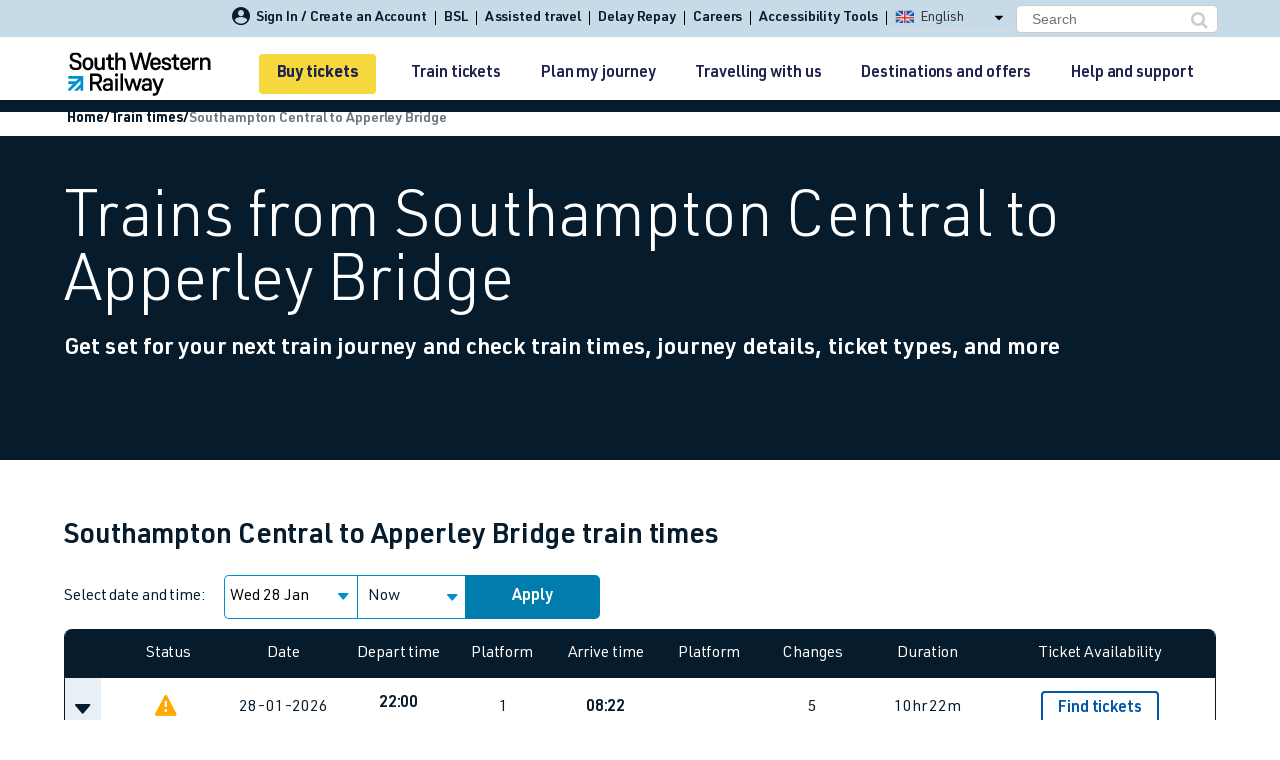

--- FILE ---
content_type: text/html; charset=utf-8
request_url: https://www.southwesternrailway.com/train-times/southampton-central-to-apperley-bridge
body_size: 101644
content:
<!DOCTYPE html>
<!--[if IE 8]>
<html lang="en" class="no-js lt-ie9 lt-ie10">
   <![endif]-->
<!--[if IE 9]>
<html lang="en" class="no-js lt-ie10">
   <![endif]-->
<!--[if gt IE 9]><!-->
<html lang="en" class="no-js ">
<!--<![endif]-->
<head>

    <title>Trains from Southampton Central to Apperley Bridge | South Western Railway</title>
<meta name="description" content="Whether you’re travelling from Southampton Central to Apperley Bridge for work or leisure, check train times and buy cheap train tickets with South Western Railway.">

	<script type="text/javascript">
        var metaDataContext = {"GTMContainerId":"GTM-MF432WQ","GATrackingId":"UA-103183774-1","DevEnvironment":"production"};
        var metaDataTitle = "Trains from Southampton Central to Apperley Bridge | South Western Railway";
        var metaDataType = "Train times";
    </script>
        <script type="text/javascript">
            dataLayer = [];
        </script>
        <!-- Google Tag Manager -->
        <script>
               (function(w,d,s,l,i){w[l]=w[l]||[];w[l].push({'gtm.start':
               new Date().getTime(),event:'gtm.js'});var f=d.getElementsByTagName(s)[0],
               j=d.createElement(s),dl=l!='dataLayer'?'&l='+l:'';j.async=true;j.src=
               'https://www.googletagmanager.com/gtm.js?id='+i+dl;f.parentNode.insertBefore(j,f);
               })(window,document,'script','dataLayer','GTM-MF432WQ');
        </script>
        <!-- End Google Tag Manager -->
    
            <link rel="canonical" href=https://www.southwesternrailway.com/train-times/southampton-central-to-apperley-bridge />

    <meta charset="utf-8">
    <meta http-equiv="X-UA-Compatible" content="IE=edge">
    <meta name="viewport" content="width=device-width, initial-scale=1">
    <meta name="application-name" content="South Western Railway">
    <meta property="og:title" content="Trains from Southampton Central to Apperley Bridge | South Western Railway">
    <meta property="og:site_name" content="Southwestern Railway">
    <meta property="og:url" content="https://www.southwesternrailway.com/train-times/southampton-central-to-apperley-bridge">
    <meta property="og:description" content="Whether you’re travelling from Southampton Central to Apperley Bridge for work or leisure, check train times and buy cheap train tickets with South Western Railway.">
    <meta property="og:type" content="website">
    <meta property="og:image" content="https://www.southwesternrailway.com/-/media/images/socialmedia/og.png">
    <meta name="twitter:card" content="summary_large_image" />
    <meta name="twitter:description" content="Whether you’re travelling from Southampton Central to Apperley Bridge for work or leisure, check train times and buy cheap train tickets with South Western Railway.">
    <meta name="twitter:title" content="Trains from Southampton Central to Apperley Bridge | South Western Railway">
    <meta name="twitter:site" content="@SouthWesternRailway" />
    <meta name="twitter:image" content="https://www.southwesternrailway.com/-/media/images/socialmedia/twt.png">
    <meta name="twitter:creator" content="@SouthWesternRailway" />
        	<link rel="preload" href="/Assets/css/font-awesome.min.css" as="style" onload="this.onload=null;this.rel='stylesheet'">
	<noscript><link rel="stylesheet" href="/Assets/css/font-awesome.min.css"></noscript>

    <link rel="preload" as="font" type="font/woff2" href="/assets/fonts/fontawesome-webfont.woff2?v=4.7.0" />
	
	<link rel="preload" as="font" type="font/woff" href="/assets/fonts/icons.woff" crossorigin="anonymous" />

	<link rel="preload" as="font" type="font/woff2" href="/assets/fonts/URWDIN-Light.woff2" crossorigin="anonymous" />
	<link rel="preload" as="font" type="font/woff2" href="/assets/fonts/URWDIN-Regular.woff2" crossorigin="anonymous" />
	<link rel="preload" as="font" type="font/woff2" href="/assets/fonts/URWDIN-Demi.woff2" crossorigin="anonymous" />
	<link rel="preload" as="font" type="font/woff2" href="/assets/fonts/URWDIN-Bold.woff2" crossorigin="anonymous" />

    
<link rel="icon" type="image/png" sizes="16x16" href="/Assets/img/favicons/favicon-16x16.png?v=1">
<link rel="icon" type="image/png" sizes="32x32" href="/Assets/img/favicons/favicon-32x32.png?v=1">
<link rel="icon" type="image/png" sizes="96x96" href="/Assets/img/favicons/favicon-96x96.png?v=1">
<link rel="icon" type="image/png" sizes="194x194" href="/Assets/img/favicons/favicon-194x194.png?v=1">

<link rel="shortcut icon" type="image/x-icon" href="/Assets/img/favicons/favicon.ico?v=1">

<link rel="apple-touch-icon" sizes="57x57" href="/Assets/img/favicons/apple-icon-57x57.png?v=1">
<link rel="apple-touch-icon" sizes="60x60" href="/Assets/img/favicons/apple-icon-60x60.png?v=1">
<link rel="apple-touch-icon" sizes="72x72" href="/Assets/img/favicons/apple-icon-72x72.png?v=1">
<link rel="apple-touch-icon" sizes="76x76" href="/Assets/img/favicons/apple-icon-76x76.png?v=1">
<link rel="apple-touch-icon" sizes="114x114" href="/Assets/img/favicons/apple-icon-114x114.png?v=1">
<link rel="apple-touch-icon" sizes="120x120" href="/Assets/img/favicons/apple-icon-120x120.png?v=1">
<link rel="apple-touch-icon" sizes="144x144" href="/Assets/img/favicons/apple-icon-144x144.png?v=1">
<link rel="apple-touch-icon" sizes="152x152" href="/Assets/img/favicons/apple-icon-152x152.png?v=1">
<link rel="apple-touch-icon" sizes="180x180" href="/Assets/img/favicons/apple-icon-180x180.png?v=1">
<link rel="icon" type="image/png" sizes="192x192"  href="/Assets/img/favicons/android-icon-192x192.png?v=1">
<link rel="icon" type="image/png" sizes="32x32" href="/Assets/img/favicons/favicon-32x32.png?v=1">
<link rel="icon" type="image/png" sizes="96x96" href="/Assets/img/favicons/favicon-96x96.png?v=1">
<link rel="icon" type="image/png" sizes="16x16" href="/Assets/img/favicons/favicon-16x16.png?v=1">
<link rel="manifest" href="/Assets/img/favicons/manifest.json">
<meta name="msapplication-TileColour" content="#ffffff">
<meta name="msapplication-TileImage" content="/Assets/img/favicons/ms-icon-144x144.png?v=1">
<meta name="theme-color" content="#C7DAE7">


    
    <script>
               
    </script>
    <!--  polyfills -->
    <script>
        if (!String.prototype.trim) {
            String.prototype.trim = function () {
                return this.replace(/^[\s\uFEFF\xA0]+|[\s\uFEFF\xA0]+$/g, '');
            };
        }

        if ('ontouchstart' in window) {
            //  document.documentElement.className += " touch-device";
        }

    </script>
    <!-- HTML5 shiv for IE8 support of HTML5 elements -->
    <!--[if lt IE 9]>
    <script src="https://oss.maxcdn.com/html5shiv/3.7.2/html5shiv.min.js" defer></script>
    <script src="https://oss.maxcdn.com/respond/1.4.2/respond.min.js" defer></script>
    <![endif]-->
    <script type="text/javascript">
               var entryDataContext = {"RailInfoApiUrl":"https://railinfo.southwesternrailway.com","DayLightSavingValue":0,"CommonApiUrl":"","ServicePages":{"Id":"c5cbc1e8-b061-4de6-ba2a-7bb9d3040995","JourneyCheckPageUrl":"/plan-my-journey","TravelUpdatesPageUrl":"/plan-my-journey","PlannedEngineeringWorksPageUrl":"","StationDetailsPageUrl":"/travelling-with-us/at-the-station","SearchPageUrl":"","TermsAndConditionsPageUrl":"/terms-and-conditions","PrivacyPolicyPageUrl":"","MediaCentreSectionPageUrl":null,"ServiceStatusPageUrl":"/plan-my-journey","OfferDetailsPageUrl":"/destinations-and-offers/offers","EventDetailsPageUrl":"","NewsDetailsPageUrl":"/other/news-and-media/news","CompetitionDetailsPageUrl":"","BlogArticleDetailsPageUrl":"","FaqArticleDetailsPageUrl":""},"MixingDeckInternalUrl":"","MixingDeckThreshold":1,"RetailHubApiUrl":"https://retailhub.southwesternrailway.com","GeoliseUrl":"https://app.railtech.io:8100/#/app/thingsToDo/overview?embed=true\u0026amp;toc=swr","WebtisBookingEngineUrl":"https://tickets.southwesternrailway.com/sw/en/landing/tis.aspx","WebtisMobileBookingEngineUrl":"https://tickets.southwesternrailway.com/sw/en/landing/tismobile.aspx","WebtisBookingEngineHomeUrl":"https://tickets.southwesternrailway.com/sw/en/landing/tis.aspx","WebtisMobileBookingEngineHomeUrl":"https://tickets.southwesternrailway.com/sw/en/controls/ticketsearchcontrol?mobile=1","WebtisMyAccountUrl":"https://tickets.southwesternrailway.com/sw/en/account/orderhistory","GoogleMapsApiKey":"AIzaSyC9aa404yHVLwJ9IM7WoNrp1St6bqDZh0I","BookingFlowSignInUrl":"/buy-train-tickets/login","BookingFlowEngineUrl":"/buy-train-tickets/ticket-search-results","BookingFlowPortableQTTHandOffEndPoint":"https://swrapi.southwesternrailway.com","BookingFlowPortableQTTEndpoint":"/swrapipqtt/api/PortableQtt/PortableQttData","IntegratedServicesThreshold":0};
    </script>
        
	<script>
        const isMac = navigator.platform.toUpperCase().includes('MAC');
        if (isMac) {
            document.documentElement.classList.add('mac-device');
        } else {
            document.documentElement.classList.add('not-mac-device');
        }
	</script>
<link href="/bundles/css.main?v=aOxW8CH5BAQwQ4gwVUIrhgRgmwdCjtmDgmsDajhHRkg1" rel="stylesheet"/>
	 <!-- Deferred Footer -->
    <link rel="preload"
          href="/bundles/css.footer?v=cVh-8n52AXyG2QqBv8E0OR_TUIiz_Mup6pGbksjlxSg1"
          as="style"
          onload="this.onload=null;this.rel='stylesheet'">

    <noscript>
        <link href="/bundles/css.footer?v=cVh-8n52AXyG2QqBv8E0OR_TUIiz_Mup6pGbksjlxSg1" rel="stylesheet"/>

    </noscript>

    <!-- Print-specific styles (load only on print) -->
    <link rel="stylesheet" href="/Assets/css/style.min_PrintFriendly.css?86b42fdc-74b7-485e-a633-775a9c1550c2" media="print">
        
		<script type="text/javascript" src="/Assets/js/minifiedJS.86b42fdc-74b7-485e-a633-775a9c1550c2.js"></script>
		
		<script> 
		 (function(z,i,p,a,b,o,u,t){z['ZipaboutObject']=b;z[b]=z[b]||function(){ 
		 (z[b].q=z[b].q||[]).push(arguments)},z[b].l=1*new Date();o=i.createElement(p), 
		 u=i.getElementsByTagName(p)[0];o.async=1;o.src=a;u.parentNode.insertBefore(o,u) 
		 })(window,document,'script','https://track.zpbt.uk/zpbtTracker_v2.js','zpbt'); 
		 zpbt('create', 1721); 
		 zpbt('track'); 
		</script>
        
    </head>
    <body>
            <!-- Google Tag Manager (noscript) -->
            <noscript>
                <iframe title="analytics" src="https://www.googletagmanager.com/ns.html?id=GTM-MF432WQ"
                        height="0" width="0" style="display: none; visibility: hidden"></iframe>
            </noscript>
            <!-- End Google Tag Manager (noscript) -->
        <script>
            var _STATE = {};
            function runOnce() {
                if (!_STATE.hasRunOnce && window.truste && truste.eu && truste.eu.prefclose) {
                    _STATE.oldValue = parseInt(truste.eu.bindMap.prefCookie);
                    _STATE.oldMethod = truste.eu.prefclose;
                    truste.eu.prefclose = function () {
                        _STATE.oldMethod();
                        if (_STATE.oldValue != parseInt(truste.eu.bindMap.prefCookie))
                            setTimeout(function () { window.location.reload(); }, 20);
                    };
                    _STATE.hasRunOnce = true;
                    _STATE.i && clearInterval(_STATE.i);
                }
            }
            _STATE.i = setInterval(runOnce, 10);
        </script>
		
		<button id="backToTopBtn" class="back-to-top-btn" title="Back to Top">
			<span class="arrow"></span>
			Back to Top
		</button>
        <!-- google consent mode integration -->
        <script src="https://www.googletagmanager.com/gtag/js?id=G-FKJMF58V3Y"></script>
        
        <div id="page">
            <div class="main-header">
                


<!-- Hidden field to get BookingFlow flag--->
<input type="hidden" value="true" id="IsBookingFlow" />



<!-- ko stopBinding: true -->

<div class="clearfix main-navigation">

    <!-- MOBILE NAV -->
    <div class="mobile-header">
        <div class="nav-top-wrap">
            <ul>
                <li class="item">
                    <a data-bind="routeToService: 'myaccount'" class="icon-my_account">
                        <span id="user-signInMobile">Sign In / Create an Account</span>
                    </a>
                </li>
                <li>
                    <a href="/travelling-with-us/assisted-travel/bsl" class="bsl-mobile-link">
                        BSL
                    </a>
                </li>
                <li style="cursor:pointer;" class="more-submenu">
                    <button id="moreLinksToggleBtn" class="more-links-toggle-btn" href>More</button>
                    <ul class="more-submenu-links">
                        <li><a href="/travelling-with-us/assisted-travel" class="assisted-travel-link">Assisted travel</a></li>
                                                    <li style="cursor:pointer;"><a href="/contact-and-help/delay-repay" class="top-header-link-delay-repay">Delay Repay<span class="seperator">|</span></a></li>
                        <li><a href="https://careers.southwesternrailway.com" class="careers-mobile-link">Careers</a></li>
                        <li><a class="reciteme" href="javascript:void(0);">Accessibility Tools</a></li>
                    </ul>
                </li>
            </ul>

        </div>
        <div class="header-wrapper" data-bind="sticky: { getWidthFrom:'body', responsiveWidth: true, className: 'fixed' }">
            <div class="header logo-wrapper clearfix">

                <a href="/" class="logo">
                    
                    <img alt="South Western Railway" src="/Assets/img/SWR-logo.svg" width="143" height="44">
                </a>

                <div class="user-type">

                    <div class="user-type-basket">

                        <div class="basket-status component-basket-status">
                            <div class="basket-status__empty">
                                <a href="/buy-train-tickets/ticket-search-results?openQTT=1" class="btn-primary-invert">Buy tickets</a>
                            </div>

                            <div class="basket-status__trips hidden">

                            </div>

                        </div>
                    </div>
                    <div class="user-type-webtis">
                        <a href="/buy-train-tickets/ticket-search-results?openQTT=1" class="btn-primary-invert">Buy tickets</a>
                    </div>
                </div>



                <div id="menu-trigger" class="menu-trigger" data-bind="mmenu: {target: '#menu', showSearch: true}">
                    <div class="hamburger"></div>
                </div>

            </div>
        </div>
    </div>

    <div id="menu" class="mobile-menu">
        <ul>
            <li class="hidden"><em class="account-notice">You are not signed in</em></li>
            <li class="account">
                <a href="/buy-train-tickets/ticket-search-results?openQTT=1" class="account-buy">
                    Buy tickets
                </a>
                <span class="account-basket hidden">
                    You have <span class="account-basket__value">no items</span> in your basket
                </span>
            </li>

                    <li class="item item-7b6325e6-25ea-46fb-9c54-ac9cc4645974 ">

                <a href="/train-tickets" class="item-label ">


                    <span class="gwr-icon hide " ></span>Train tickets

                </a>

<ul>        <li class="item item-85b644f8-2787-4173-b95c-53ae4081dff3 ">

                <a href="/train-tickets/cheap-train-tickets" class="item-label ">


                    <span class="gwr-icon hide " ></span>Cheap train tickets

                </a>

<ul>        <li class="item item-edb0449b-acf9-46fc-9195-e97035b65d03 no-children">

                <a href="/train-tickets/cheap-train-tickets/cheap-ticket-alert-form" class="item-label ">


                    <span class="gwr-icon hide " ></span>Cheap ticket alerts

                </a>

        </li>
        <li class="item item-b89c2f77-d492-45b8-b5e0-1c4fc93e453e no-children">

                <a href="/train-tickets/cheap-train-tickets/rover-tickets-and-ranger-tickets" class="item-label ">


                    <span class="gwr-icon hide " ></span>Rangers and Rovers Train Tickets

                </a>

        </li>
</ul>        </li>
        <li class="item item-64d72aa0-4610-4aeb-891b-94e856cd74d5 ">

                <a href="/train-tickets/season-tickets" class="item-label ">


                    <span class="gwr-icon hide " ></span>Season tickets

                </a>

<ul>        <li class="item item-db8d2f26-6640-4cfd-b085-609969ef5699 no-children">

                <a href="/train-tickets/season-tickets/flexible-train-tickets" class="item-label ">


                    <span class="gwr-icon hide " ></span>Flexi Season ticket

                </a>

        </li>
        <li class="item item-9268a52f-f7a1-4e6d-8a31-e5a5968dee17 no-children">

                <a href="/train-tickets/season-tickets/weekly-train-tickets" class="item-label ">


                    <span class="gwr-icon hide " ></span>Weekly season ticket

                </a>

        </li>
        <li class="item item-a3b962fa-67e3-4ab4-8502-ef7b1ad89765 no-children">

                <a href="/train-tickets/season-tickets/monthly-train-tickets" class="item-label ">


                    <span class="gwr-icon hide " ></span>Monthly season ticket

                </a>

        </li>
        <li class="item item-2bb91f7b-9bc3-4cc3-8b1a-946d05d1f4b4 no-children">

                <a href="/train-tickets/season-tickets/monthly-plus-train-tickets" class="item-label ">


                    <span class="gwr-icon hide " ></span>Monthly plus season ticket

                </a>

        </li>
        <li class="item item-45495c77-2b3d-4bbf-b98f-3227bf2a37ed no-children">

                <a href="/train-tickets/season-tickets/annual-train-tickets" class="item-label ">


                    <span class="gwr-icon hide " ></span>Annual season ticket

                </a>

        </li>
</ul>        </li>
        <li class="item item-138051fc-0377-40cd-b386-6d66032542ba ">

                <a href="/train-tickets/smart-ticketing" class="item-label ">


                    <span class="gwr-icon hide " ></span>Smart tickets

                </a>

<ul>        <li class="item item-6e6121ee-efb6-479f-8115-06bd05044c33 no-children">

                <a href="/train-tickets/smart-ticketing/etickets" class="item-label ">


                    <span class="gwr-icon hide " ></span>eTickets

                </a>

        </li>
        <li class="item item-0efcf777-3c97-4a77-9cca-7f6c1fd6325f ">

                <a href="/train-tickets/smart-ticketing/touch-smartcard" class="item-label ">


                    <span class="gwr-icon hide " ></span>Smartcard

                </a>

<ul>        <li class="item item-aadc2802-89db-4970-bd81-a359db6d68d9 no-children">

                <a href="/train-tickets/smart-ticketing/touch-smartcard/using-a-smartcard" class="item-label ">


                    <span class="gwr-icon hide " ></span>Using a smartcard

                </a>

        </li>
</ul>        </li>
        <li class="item item-d4055926-4b4b-43c1-9bf5-3032fcb97def no-children">

                <a href="/train-tickets/smart-ticketing/oyster-cards-and-contactless" class="item-label ">


                    <span class="gwr-icon hide " ></span>Oyster cards and contactless

                </a>

        </li>
        <li class="item item-3506edb2-3e20-4d5d-a9ba-ad94d15e34b6 no-children">

                <a href="/train-tickets/smart-ticketing/contactless-payg-extension" class="item-label ">


                    <span class="gwr-icon hide " ></span>Pay as you go with contactless extension

                </a>

        </li>
</ul>        </li>
        <li class="item item-42aded51-f0ea-47e9-870c-02d11abf704b ">

                <a href="/train-tickets/ticket-types" class="item-label ">


                    <span class="gwr-icon hide " ></span>Ticket types

                </a>

<ul>        <li class="item item-2ef83cc4-7568-4b50-be9f-87f41ade3a2c no-children">

                <a href="/train-tickets/ticket-types/advance-tickets" class="item-label ">


                    <span class="gwr-icon hide " ></span>Advance tickets

                </a>

        </li>
        <li class="item item-df505382-c1bf-4ca9-ac3f-bdb3c2311fa7 no-children">

                <a href="/train-tickets/ticket-types/anytime-tickets" class="item-label ">


                    <span class="gwr-icon hide " ></span>Anytime tickets

                </a>

        </li>
        <li class="item item-6fe78fcf-e710-458f-a5b7-381ed12bf8af no-children">

                <a href="/train-tickets/ticket-types/off-peak-tickets" class="item-label ">


                    <span class="gwr-icon hide " ></span>Off-Peak tickets

                </a>

        </li>
        <li class="item item-afc1c7ed-9707-4838-9d53-dbd5b5ed8039 no-children">

                <a href="/train-tickets/ticket-types/groupsave-train-tickets" class="item-label ">


                    <span class="gwr-icon hide " ></span>GroupSave train tickets 

                </a>

        </li>
        <li class="item item-4da7224e-e26c-46a7-9003-08f931e9047b no-children">

                <a href="/train-tickets/ticket-types/group-train-travel" class="item-label ">


                    <span class="gwr-icon hide " ></span>Group Travel train tickets

                </a>

        </li>
        <li class="item item-1bc46ae7-d1be-4cb5-8dbc-526495be8c88 no-children">

                <a href="/train-tickets/ticket-types/evening-out-tickets" class="item-label ">


                    <span class="gwr-icon hide " ></span>Evening Out tickets

                </a>

        </li>
        <li class="item item-2e1891d1-eaa2-43db-a0e9-35daaf768003 no-children">

                <a href="/train-tickets/ticket-types/sunday-out-tickets" class="item-label ">


                    <span class="gwr-icon hide " ></span>Sunday Out tickets

                </a>

        </li>
        <li class="item item-cb140a66-9d6d-480a-848e-150d65d5201d no-children">

                <a href="/train-tickets/ticket-types/super-off-peak-tickets" class="item-label ">


                    <span class="gwr-icon hide " ></span>Super Off-Peak tickets

                </a>

        </li>
        <li class="item item-99ff7b8e-95f5-4b1a-8107-6aa8eb875d61 no-children">

                <a href="/train-tickets/ticket-types/semi-flex-return-tickets" class="item-label ">


                    <span class="gwr-icon hide " ></span>Semi Flex Return tickets

                </a>

        </li>
        <li class="item item-339618b9-d3d8-41b4-a82a-ab9662d97752 no-children">

                <a href="/train-tickets/ticket-types/london-travelcards" class="item-label ">


                    <span class="gwr-icon hide " ></span>London Travelcards

                </a>

        </li>
</ul>        </li>
        <li class="item item-bead3251-b5e1-4e4b-b26b-99d3b9585661 no-children">

                <a href="/train-tickets/tap2go" class="item-label ">


                    <span class="gwr-icon hide " ></span>Tap2Go pay as you go travel

                </a>

        </li>
        <li class="item item-c5e32320-ac8f-4b26-9af9-fd1509a0f4ed ">

                <a href="/train-tickets/railcards-and-discounts" class="item-label ">


                    <span class="gwr-icon hide " ></span>Railcards and discount cards

                </a>

<ul>        <li class="item item-a5e88799-ee3e-4e58-afa5-977d07c8910d no-children">

                <a href="/train-tickets/railcards-and-discounts/sixteen-seventeen-saver" class="item-label ">


                    <span class="gwr-icon hide " ></span>16-17 Saver Railcard

                </a>

        </li>
        <li class="item item-86ef2ead-0434-4062-b083-43df93cdf518 no-children">

                <a href="/train-tickets/railcards-and-discounts/sixteen-twentyfive-railcard" class="item-label ">


                    <span class="gwr-icon hide " ></span>16-25 Student Railcard

                </a>

        </li>
        <li class="item item-0dee3fcc-d0d0-42c1-ba99-4156b474f8f4 no-children">

                <a href="/train-tickets/railcards-and-discounts/twentysix-thirty-railcard" class="item-label ">


                    <span class="gwr-icon hide " ></span>26-30 Railcard

                </a>

        </li>
        <li class="item item-985e57fd-3c24-4cde-aa42-1565d2a10ef7 no-children">

                <a href="/train-tickets/railcards-and-discounts/two-together-railcard" class="item-label ">


                    <span class="gwr-icon hide " ></span>Two Together Railcard

                </a>

        </li>
        <li class="item item-31191a97-9b6f-4019-858c-1b63bfbfadf2 no-children">

                <a href="/train-tickets/railcards-and-discounts/disabled-persons-railcard" class="item-label ">


                    <span class="gwr-icon hide " ></span>Disabled Persons Railcard

                </a>

        </li>
        <li class="item item-07f0740d-cdc2-4e31-8ab7-b5caa2f892c2 no-children">

                <a href="/train-tickets/railcards-and-discounts/family-and-friends-railcard" class="item-label ">


                    <span class="gwr-icon hide " ></span>Family and Friends Railcard

                </a>

        </li>
        <li class="item item-43facdb3-8434-41ac-8ed6-5704563458fa no-children">

                <a href="/train-tickets/railcards-and-discounts/hm-forces-railcard" class="item-label ">


                    <span class="gwr-icon hide " ></span>HM Forces Railcard

                </a>

        </li>
        <li class="item item-eaf41224-818c-4054-9c42-c5ec7404511b no-children">

                <a href="/train-tickets/railcards-and-discounts/veterans-railcard" class="item-label ">


                    <span class="gwr-icon hide " ></span>Veterans Railcard

                </a>

        </li>
        <li class="item item-383de3e4-8657-43c0-a926-3523b534ea63 no-children">

                <a href="/train-tickets/railcards-and-discounts/network-railcard" class="item-label ">


                    <span class="gwr-icon hide " ></span>Network Railcard

                </a>

        </li>
        <li class="item item-bf348371-b16a-469d-8faf-12fabfaea1d8 no-children">

                <a href="/train-tickets/railcards-and-discounts/senior-railcard" class="item-label ">


                    <span class="gwr-icon hide " ></span>Senior Railcard

                </a>

        </li>
</ul>        </li>
        <li class="item item-fd227efc-5ad4-48b9-8eed-bc23d1c56671 ">

                <a href="/train-tickets/how-to-get-your-ticket" class="item-label ">


                    <span class="gwr-icon hide " ></span>How to buy train tickets

                </a>

<ul>        <li class="item item-9e181b1c-25ea-4b5c-b3f5-22d4b28c36ec no-children">

                <a href="/train-tickets/how-to-get-your-ticket/apple-pay" class="item-label ">


                    <span class="gwr-icon hide " ></span>Paying with Apple Pay

                </a>

        </li>
        <li class="item item-5a4a7371-e6ba-48b1-b80f-5a011aead7e1 no-children">

                <a href="/train-tickets/how-to-get-your-ticket/google-pay" class="item-label ">


                    <span class="gwr-icon hide " ></span>Paying with Google Pay

                </a>

        </li>
</ul>        </li>
        <li class="item item-d2e998e8-836c-47be-b40f-ab05aa93ac4f no-children">

                <a href="/train-tickets/family-train-tickets" class="item-label ">


                    <span class="gwr-icon hide " ></span>Family train tickets

                </a>

        </li>
        <li class="item item-cc800cc8-a113-42db-9a9c-f4adb97707be no-children">

                <a href="/train-tickets/combined-ferry-and-train-tickets" class="item-label ">


                    <span class="gwr-icon hide " ></span>Combined ferry and train tickets

                </a>

        </li>
        <li class="item item-7fc8f991-a93e-433c-99e5-1db370aff256 no-children">

                <a href="/train-tickets/price-promise" class="item-label ">


                    <span class="gwr-icon hide " ></span>Price promise

                </a>

        </li>
        <li class="item item-a6f67f9c-464f-447d-b3c2-8b17326ba0d4 no-children">

                <a href="/train-tickets/business-travel" class="item-label ">


                    <span class="gwr-icon hide " ></span>Business Direct

                </a>

        </li>
</ul>        </li>
        <li class="item item-66126c41-1e03-47da-adf5-8a325f336686 ">

                <a href="/plan-my-journey" class="item-label ">


                    <span class="gwr-icon hide " ></span>Plan my journey

                </a>

<ul>        <li class="item item-03a28573-f128-432c-b186-c633c945b97e no-children">

                <a href="/train-times" class="item-label ">


                    <span class="gwr-icon hide " ></span>Train times

                </a>

        </li>
        <li class="item item-1556dece-3991-4c2d-9066-2ef46dc6233b no-children">

                <a href="/plan-my-journey/timetables" class="item-label ">


                    <span class="gwr-icon hide " ></span>Download SWR timetables

                </a>

        </li>
        <li class="item item-f01e6ad4-d7b3-435a-bac4-c0b797815903 no-children">

                <a href="/plan-my-journey/changes-to-your-journey" class="item-label ">


                    <span class="gwr-icon hide " ></span>Changes to your journey

                </a>

        </li>
        <li class="item item-3bd7a6f7-6dd7-47a9-996c-247e5596588a no-children">

                <a href="/plan-my-journey/how-busy-is-my-train" class="item-label ">


                    <span class="gwr-icon hide " ></span>How busy is my train?

                </a>

        </li>
        <li class="item item-9271e7ee-44e6-4c44-b9c9-49c2101451b7 no-children">

                <a href="/plan-my-journey/live-times-and-updates" class="item-label ">


                    <span class="gwr-icon hide " ></span>Live times and updates

                </a>

        </li>
        <li class="item item-852f3868-12b6-40e8-80f4-ffa4c83d3f97 ">

                <a href="/plan-my-journey/planned-improvements" class="item-label ">


                    <span class="gwr-icon hide " ></span>Planned improvements

                </a>

<ul>        <li class="item item-391ac7c1-036f-4cfc-ad79-45a7ae8a5bac ">

                <a href="/plan-my-journey/planned-improvements/planned-engineering-works" class="item-label ">


                    <span class="gwr-icon hide " ></span>Planned engineering calendar

                </a>

<ul>        <li class="item item-4f295ffa-84a0-4458-bbb8-74b7ef02e522 no-children">

                <a href="/plan-my-journey/planned-improvements/planned-engineering-works/engineering-works-detail" class="item-label ">


                    <span class="gwr-icon hide " ></span>Planned engineering works details

                </a>

        </li>
</ul>        </li>
        <li class="item item-a2e19c37-c14f-4bdb-baf0-3e8b14ce1c66 no-children">

                <a href="/plan-my-journey/planned-improvements/engineering-work-weekly-summary" class="item-label ">


                    <span class="gwr-icon hide " ></span>Engineering work weekly summary

                </a>

        </li>
        <li class="item item-5db5962d-e341-4cba-b80a-eb35fb3e45cd no-children">

                <a href="/plan-my-journey/planned-improvements/january-2026-works" class="item-label ">


                    <span class="gwr-icon hide " ></span>January engineering work

                </a>

        </li>
        <li class="item item-94fccf1b-4986-4c66-82fe-47c49dc4a8cb no-children">

                <a href="/plan-my-journey/planned-improvements/february-2026-works" class="item-label ">


                    <span class="gwr-icon hide " ></span>February engineering work

                </a>

        </li>
        <li class="item item-64ae8429-ed13-4f20-9477-25075de1aba4 no-children">

                <a href="/plan-my-journey/planned-improvements/march-2026-works" class="item-label ">


                    <span class="gwr-icon hide " ></span>March engineering work

                </a>

        </li>
</ul>        </li>
        <li class="item item-f02bac59-f7f0-4ff3-8cfb-2f484787bc10 no-children">

                <a href="/plan-my-journey/app" class="item-label ">


                    <span class="gwr-icon hide " ></span>Mobile app

                </a>

        </li>
        <li class="item item-c4aefa88-c99f-44de-b160-70b5ad2329b4 no-children">

                <a href="/plan-my-journey/our-network" class="item-label ">


                    <span class="gwr-icon hide " ></span>Network map

                </a>

        </li>
</ul>        </li>
        <li class="item item-5828244f-fb13-43be-a69c-60ddc821d855 ">

                <a href="/travelling-with-us" class="item-label ">


                    <span class="gwr-icon hide " ></span>Travelling with us

                </a>

<ul>        <li class="item item-68a80f18-0edf-438b-af07-ed2accf757d8 ">

                <a href="/travelling-with-us/at-the-station" class="item-label ">


                    <span class="gwr-icon hide " ></span>Our train stations

                </a>

<ul>        <li class="item item-de331aaf-4038-4cc8-98d3-8b128d6a3609 no-children">

                <a href="/travelling-with-us/at-the-station/car-parking" class="item-label ">


                    <span class="gwr-icon hide " ></span>Car parking

                </a>

        </li>
        <li class="item item-c2d66991-1566-492e-a4d1-70eb8461edd8 no-children">

                <a href="/travelling-with-us/at-the-station/onward-travel" class="item-label ">


                    <span class="gwr-icon hide " ></span>Onward travel

                </a>

        </li>
        <li class="item item-280c398b-43cd-4c71-9b6c-6f6a480aade6 no-children">

                <a href="/travelling-with-us/at-the-station/bus-links" class="item-label ">


                    <span class="gwr-icon hide " ></span>Bus links

                </a>

        </li>
        <li class="item item-2e0df0ec-c325-4584-adea-1b9fa38fa0dc no-children">

                <a href="/travelling-with-us/at-the-station/plusbus" class="item-label ">


                    <span class="gwr-icon hide " ></span>PlusBus

                </a>

        </li>
        <li class="item item-f9e3003d-25a4-40b1-9adb-80bd93291d24 no-children">

                <a href="/travelling-with-us/at-the-station/shoebox-appeal" class="item-label ">


                    <span class="gwr-icon hide " ></span>Christmas shoebox appeal

                </a>

        </li>
        <li class="item item-c460f6e5-d5d7-4b57-93aa-31897f4c61ef no-children">

                <a href="/travelling-with-us/at-the-station/inpost-parcel-lockers" class="item-label ">


                    <span class="gwr-icon hide " ></span>InPost parcel lockers

                </a>

        </li>
        <li class="item item-1fb1a058-1765-4371-8774-bd4f8f4e4ccb no-children">

                <a href="/travelling-with-us/at-the-station/station-wi-fi" class="item-label ">


                    <span class="gwr-icon hide " ></span>Free Wi-Fi at our stations

                </a>

        </li>
        <li class="item item-aa0912b1-36e6-4200-b936-9b3593df3978 no-children">

                <a href="/travelling-with-us/at-the-station/airport-links" class="item-label ">


                    <span class="gwr-icon hide " ></span>Airport links

                </a>

        </li>
</ul>        </li>
        <li class="item item-b625b9b0-36ea-45b3-b23a-bfb6834be92a ">

                <a href="/travelling-with-us/our-trains" class="item-label ">


                    <span class="gwr-icon hide " ></span>Our trains

                </a>

<ul>        <li class="item item-6e8eb36a-091d-49cf-b254-33b406b7a951 no-children">

                <a href="/travelling-with-us/our-trains/arterio" class="item-label ">


                    <span class="gwr-icon hide " ></span>Arterio

                </a>

        </li>
        <li class="item item-aabf26cc-774a-4dcd-8e3f-01e16a1126d5 no-children">

                <a href="/travelling-with-us/our-trains/class-158-express-sprinter" class="item-label ">


                    <span class="gwr-icon hide " ></span>Class 158 &quot;Express Sprinter&quot;

                </a>

        </li>
        <li class="item item-f85b58a9-ad1d-4bde-9f04-3793052d1e14 no-children">

                <a href="/travelling-with-us/our-trains/class-159-south-western-turbo" class="item-label ">


                    <span class="gwr-icon hide " ></span>Class 159 &quot;South Western Turbo&quot;

                </a>

        </li>
        <li class="item item-2313b83c-ccbe-46ae-b950-a20c5e3aa0bd no-children">

                <a href="/travelling-with-us/our-trains/class-444-desiro" class="item-label ">


                    <span class="gwr-icon hide " ></span>Class 444 &quot;Desiro&quot;

                </a>

        </li>
        <li class="item item-ba291ada-8945-454b-8e53-e247d97d19c3 no-children">

                <a href="/travelling-with-us/our-trains/class-450-desiro" class="item-label ">


                    <span class="gwr-icon hide " ></span>Class 450 &quot;Desiro&quot;

                </a>

        </li>
        <li class="item item-fa1324c7-7cc6-4ede-a09c-6cf9fbf201c4 no-children">

                <a href="/travelling-with-us/our-trains/class-455" class="item-label ">


                    <span class="gwr-icon hide " ></span>Class 455

                </a>

        </li>
        <li class="item item-02de7d5d-16da-4eeb-93ad-336ea961b2b3 no-children">

                <a href="/travelling-with-us/our-trains/class-456" class="item-label ">


                    <span class="gwr-icon hide " ></span>Class 456

                </a>

        </li>
        <li class="item item-c6b6d073-7a31-4545-bff6-1ddc9dcd429e no-children">

                <a href="/travelling-with-us/our-trains/class-458-juniper" class="item-label ">


                    <span class="gwr-icon hide " ></span>Class 458 &quot;Juniper&quot;

                </a>

        </li>
        <li class="item item-760eab99-49fa-4b9e-a018-c0d47f7e620e no-children">

                <a href="/travelling-with-us/our-trains/class-484" class="item-label ">


                    <span class="gwr-icon hide " ></span>Class 484

                </a>

        </li>
        <li class="item item-b2a79aec-f6c9-44e1-9ba4-d16346ed24c7 no-children">

                <a href="/travelling-with-us/our-trains/class-707-desiro-city" class="item-label ">


                    <span class="gwr-icon hide " ></span>Class 707 &quot;Desiro City&quot;

                </a>

        </li>
        <li class="item item-ad2da120-0b8d-4e76-b5c4-bf70ec2b0958 no-children">

                <a href="/travelling-with-us/our-trains/farewell-455s" class="item-label ">


                    <span class="gwr-icon hide " ></span>Farewell 455s

                </a>

        </li>
</ul>        </li>
        <li class="item item-67e7b2a9-b4cd-45ab-ad8a-0752f8b8ed42 ">

                <a href="/travelling-with-us/onboard" class="item-label ">


                    <span class="gwr-icon hide " ></span>On board facilities

                </a>

<ul>        <li class="item item-c452066a-0a85-4cd1-aac2-ea637e2e84c7 no-children">

                <a href="/travelling-with-us/onboard/what-can-you-bring-on-board" class="item-label ">


                    <span class="gwr-icon hide " ></span>What can you bring on board?

                </a>

        </li>
        <li class="item item-e5612d49-1da9-44d0-803c-8afcdd6bad96 no-children">

                <a href="/travelling-with-us/onboard/first-class" class="item-label ">


                    <span class="gwr-icon hide " ></span>First Class

                </a>

        </li>
        <li class="item item-6b433aaf-f003-4784-a86d-7ec1f67f617c no-children">

                <a href="/travelling-with-us/onboard/wifi" class="item-label ">


                    <span class="gwr-icon hide " ></span>Wi-Fi

                </a>

        </li>
        <li class="item item-6b3a7a56-455c-4786-a02d-e0ded4834054 no-children">

                <a href="/travelling-with-us/onboard/mums-to-be" class="item-label ">


                    <span class="gwr-icon hide " ></span>Mums to be

                </a>

        </li>
</ul>        </li>
        <li class="item item-cfaa5096-192d-4e59-a14b-a350487c9f4b ">

                <a href="/travelling-with-us/assisted-travel" class="item-label ">


                    <span class="gwr-icon hide " ></span>Assisted travel

                </a>

<ul>        <li class="item item-7ed86d10-db19-49b5-8566-8580074eea1a no-children">

                <a href="/travelling-with-us/assisted-travel/assisted-boarding-points" class="item-label ">


                    <span class="gwr-icon hide " ></span>Assisted Boarding Points

                </a>

        </li>
        <li class="item item-9ca46771-a2e3-4952-851f-ac0e16ec8c50 no-children">

                <a href="/travelling-with-us/assisted-travel/accessibility" class="item-label ">


                    <span class="gwr-icon hide " ></span>Accessibility

                </a>

        </li>
        <li class="item item-b81c9beb-2fb5-4e38-a5d5-e246978f40c7 no-children">

                <a href="/travelling-with-us/assisted-travel/assistance-dogs" class="item-label ">


                    <span class="gwr-icon hide " ></span>Assistance dogs

                </a>

        </li>
        <li class="item item-4affeaae-dbaa-447e-9952-9af1f71f31fe no-children">

                <a href="/travelling-with-us/assisted-travel/bsl" class="item-label ">


                    <span class="gwr-icon hide " ></span>BSL

                </a>

        </li>
        <li class="item item-545d4d18-4a67-44f1-b7d8-554227f924f8 no-children">

                <a href="/travelling-with-us/assisted-travel/discounted-fares" class="item-label ">


                    <span class="gwr-icon hide " ></span>Discounted fares

                </a>

        </li>
        <li class="item item-5b11b0f3-a38d-4d4f-bf40-5e5dd20c164a no-children">

                <a href="/travelling-with-us/assisted-travel/sunflower-lanyards" class="item-label ">


                    <span class="gwr-icon hide " ></span>Sunflower lanyards

                </a>

        </li>
        <li class="item item-e48481bd-851e-438a-87e7-4768661ac61f no-children">

                <a href="/travelling-with-us/assisted-travel/toilets" class="item-label ">


                    <span class="gwr-icon hide " ></span>Toilets

                </a>

        </li>
        <li class="item item-c0034e81-47e0-4281-b907-0cb079e62a76 no-children">

                <a href="/travelling-with-us/assisted-travel/wheelchairs-scooters-and-ramps" class="item-label ">


                    <span class="gwr-icon hide " ></span>Wheelchairs, scooters and ramps

                </a>

        </li>
        <li class="item item-c8e182c4-9efa-4639-bf93-2eee1fb68d4b no-children">

                <a href="/travelling-with-us/assisted-travel/travel-assistance-card" class="item-label ">


                    <span class="gwr-icon hide " ></span>Travel Assistance Card

                </a>

        </li>
</ul>        </li>
        <li class="item item-f8e24d16-c107-4ccb-9241-af8b9a011c67 ">

                <a href="/travelling-with-us/luggage-buddy" class="item-label ">


                    <span class="gwr-icon hide " ></span>SWR Luggage Buddy

                </a>

<ul>        <li class="item item-ce6ff56e-7ace-4738-a144-19ab60c2d770 no-children">

                <a href="/travelling-with-us/luggage-buddy/faqs" class="item-label ">


                    <span class="gwr-icon hide " ></span>FAQs

                </a>

        </li>
        <li class="item item-b2f12d6a-265e-4535-8f52-424b7bb0c1f8 no-children">

                <a href="/travelling-with-us/luggage-buddy/instructions" class="item-label ">


                    <span class="gwr-icon hide " ></span>Instructions

                </a>

        </li>
        <li class="item item-75dee0e2-3b96-431a-bde7-2fdaef850dc4 no-children">

                <a href="/travelling-with-us/luggage-buddy/contact-us" class="item-label ">


                    <span class="gwr-icon hide " ></span>Contact us

                </a>

        </li>
        <li class="item item-0a0a9779-ab1c-4ec5-89fb-92a8232c981d no-children">

                <a href="/travelling-with-us/luggage-buddy/prohibited-items" class="item-label ">


                    <span class="gwr-icon hide " ></span>Prohibited Items

                </a>

        </li>
        <li class="item item-578f3cf7-a812-4086-b099-f5f24381041f no-children">

                <a href="/travelling-with-us/luggage-buddy/terms-and-conditions" class="item-label ">


                    <span class="gwr-icon hide " ></span>Terms and conditions

                </a>

        </li>
        <li class="item item-66dbf0f9-3224-45a6-a621-d1bc7ee236e5 no-children">

                <a href="/travelling-with-us/luggage-buddy/privacy-policy" class="item-label ">


                    <span class="gwr-icon hide " ></span>Luggage Buddy Privacy policy

                </a>

        </li>
</ul>        </li>
        <li class="item item-2d9eb175-8c8d-4980-97e2-1c91c9d33e06 no-children">

                <a href="/travelling-with-us/travelling-with-a-bike" class="item-label ">


                    <span class="gwr-icon hide " ></span>Travelling with a bike

                </a>

        </li>
        <li class="item item-eeac3ed2-4e82-44b6-99c0-008c3bb82b90 no-children">

                <a href="/travelling-with-us/travelling-with-kids" class="item-label ">


                    <span class="gwr-icon hide " ></span>Travelling with kids

                </a>

        </li>
        <li class="item item-38004c3e-fd48-411b-8d69-cda394a510de no-children">

                <a href="/travelling-with-us/student-travel-guide" class="item-label ">


                    <span class="gwr-icon hide " ></span>A student&#39;s guide to train travel 

                </a>

        </li>
        <li class="item item-bea7534a-66d1-429d-93bc-d79d0bf3b33c no-children">

                <a href="/travelling-with-us/travelling-with-pets" class="item-label ">


                    <span class="gwr-icon hide " ></span>Travelling with pets

                </a>

        </li>
        <li class="item item-169ec6d9-e196-44fe-97e7-19b5b9126b97 ">

                <a href="/travelling-with-us/customer-experience" class="item-label ">


                    <span class="gwr-icon hide " ></span>Customer Experience

                </a>

<ul>        <li class="item item-8dd7c3c1-10dd-4ec4-a3ab-e7016ac5c620 no-children">

                <a href="/travelling-with-us/customer-experience/customer-council" class="item-label ">


                    <span class="gwr-icon hide " ></span>Customer Council

                </a>

        </li>
        <li class="item item-4b9f754f-bb63-42a3-ae8e-288c86ff63ee no-children">

                <a href="/travelling-with-us/customer-experience/meet-the-manager" class="item-label ">


                    <span class="gwr-icon hide " ></span>Meet the Manager

                </a>

        </li>
</ul>        </li>
        <li class="item item-45bab2bd-0ece-4a42-8c12-b3242dd4f6be no-children">

                <a href="/travelling-with-us/ticket-checks-and-revenue-protection" class="item-label ">


                    <span class="gwr-icon hide " ></span>Ticket checks and revenue protection

                </a>

        </li>
        <li class="item item-741f8f6a-d997-4fe6-845e-3fa5ae5e05ec ">

                <a href="/travelling-with-us/staying-safe" class="item-label ">


                    <span class="gwr-icon hide " ></span>Staying safe

                </a>

<ul>        <li class="item item-5850267b-693d-4171-b0b4-64def6a0c2b8 no-children">

                <a href="/travelling-with-us/staying-safe/safeguarding" class="item-label ">


                    <span class="gwr-icon hide " ></span>Safeguarding

                </a>

        </li>
</ul>        </li>
        <li class="item item-5c0695ae-6c25-4a67-919a-5f1689463189 ">

                <a href="/travelling-with-us/performance" class="item-label ">


                    <span class="gwr-icon hide " ></span>Performance

                </a>

<ul>        <li class="item item-530fe8af-ac5b-4be1-b6d1-a5528186607b no-children">

                <a href="/travelling-with-us/performance/our-performance" class="item-label ">


                    <span class="gwr-icon hide " ></span>Our performance

                </a>

        </li>
        <li class="item item-9fe630fd-4cc5-4a8d-91ed-d0ee71a62d56 no-children">

                <a href="/travelling-with-us/performance/our-performance-breakdown" class="item-label ">


                    <span class="gwr-icon hide " ></span>Our Performance Breakdown

                </a>

        </li>
        <li class="item item-41977a6d-e702-4cca-a807-dfbf2b139f2c no-children">

                <a href="/travelling-with-us/performance/station-performance" class="item-label ">


                    <span class="gwr-icon hide " ></span>Station Performance

                </a>

        </li>
        <li class="item item-09ad5a02-8555-44d0-be08-f7d8a66ed771 no-children">

                <a href="/travelling-with-us/performance/our-environmental-performance" class="item-label ">


                    <span class="gwr-icon hide " ></span>Our Environmental Performance

                </a>

        </li>
        <li class="item item-8a6af215-1845-442e-ba1a-320d97f3f1a7 no-children">

                <a href="/travelling-with-us/performance/customer-experience-and-accessibility-performance" class="item-label ">


                    <span class="gwr-icon hide " ></span>Our Customer Experience and Accessibility Performance

                </a>

        </li>
        <li class="item item-9786007c-0734-4973-8948-223a70b80eec no-children">

                <a href="/travelling-with-us/performance/our-ticketless-travel-performance" class="item-label ">


                    <span class="gwr-icon hide " ></span>Our Ticketless Travel Performance

                </a>

        </li>
        <li class="item item-449a4405-c06b-4174-b564-39e3329fcf3b no-children">

                <a href="/travelling-with-us/performance/rail-service-quality-report" class="item-label ">


                    <span class="gwr-icon hide " ></span>Our service quality report

                </a>

        </li>
</ul>        </li>
</ul>        </li>
        <li class="item item-5d78a647-1082-4e3a-bcaa-7e9df809d823 ">

                <a href="/destinations-and-offers" class="item-label ">


                    <span class="gwr-icon hide " ></span>Destinations and offers

                </a>

<ul>        <li class="item item-1943edff-044d-4c16-ac1c-2a05d3d42657 no-children">

                <a href="/destinations-and-offers/destinations" class="item-label ">


                    <span class="gwr-icon hide " ></span>Destinations

                </a>

        </li>
        <li class="item item-2358344b-e038-47e7-8467-40d7991c4c08 ">

                <a href="/where-next" class="item-label ">


                    <span class="gwr-icon hide " ></span>Where Next travel blog

                </a>

<ul>        <li class="item item-7e6782fb-7edd-46a1-bf76-4207ab2a15d7 no-children">

                <a href="/where-next/things-to-do" class="item-label ">


                    <span class="gwr-icon hide " ></span>Things to do

                </a>

        </li>
        <li class="item item-2ea85e7e-0786-4a9d-a359-ae35f94c35e2 no-children">

                <a href="/where-next/day-trips-and-breaks" class="item-label ">


                    <span class="gwr-icon hide " ></span>Day trips and breaks

                </a>

        </li>
        <li class="item item-61fe6ed9-839f-44ff-b65d-320670b97688 no-children">

                <a href="/where-next/business-life" class="item-label ">


                    <span class="gwr-icon hide " ></span>Business Life

                </a>

        </li>
        <li class="item item-ff0b04ac-b0fa-4a18-9705-b339df2e9e91 no-children">

                <a href="/where-next/local-highlights" class="item-label ">


                    <span class="gwr-icon hide " ></span>Local Highlights

                </a>

        </li>
</ul>        </li>
        <li class="item item-a48a73f3-f0f0-4ef6-994f-d22096b8a37b ">

                <a href="/sights-and-attractions" class="item-label ">


                    <span class="gwr-icon hide " ></span>Sights and attractions

                </a>

<ul>        <li class="item item-2b9c9488-310d-4354-b7d8-f8d5b92dd250 no-children">

                <a href="/sights-and-attractions/festivals" class="item-label ">


                    <span class="gwr-icon hide " ></span>Festivals

                </a>

        </li>
        <li class="item item-215ae921-6fee-41ab-a683-53a587d7ec95 no-children">

                <a href="/sights-and-attractions/landmarks" class="item-label ">


                    <span class="gwr-icon hide " ></span>Landmarks

                </a>

        </li>
        <li class="item item-178763c3-4038-4cb4-9287-023f3c44a115 no-children">

                <a href="/sights-and-attractions/museums" class="item-label ">


                    <span class="gwr-icon hide " ></span>Museums

                </a>

        </li>
        <li class="item item-6d1050f7-3339-4c3b-bc73-bf225406ff3a no-children">

                <a href="/sights-and-attractions/parks-and-gardens" class="item-label ">


                    <span class="gwr-icon hide " ></span>Parks and gardens

                </a>

        </li>
        <li class="item item-75ae7de4-278a-441f-bcdb-eed9211a2bc5 no-children">

                <a href="/sights-and-attractions/sporting-grounds" class="item-label ">


                    <span class="gwr-icon hide " ></span>Sporting grounds

                </a>

        </li>
        <li class="item item-bfc25609-4a3f-416b-ad78-16baef717d9b no-children">

                <a href="/sights-and-attractions/theme-parks" class="item-label ">


                    <span class="gwr-icon hide " ></span>Theme parks

                </a>

        </li>
        <li class="item item-84fe6457-8493-406d-96a6-83d8e3a5bd2f no-children">

                <a href="/sights-and-attractions/venues" class="item-label ">


                    <span class="gwr-icon hide " ></span>Venues

                </a>

        </li>
</ul>        </li>
        <li class="item item-66376628-1416-4d9f-b321-b2b7712a9b2e no-children">

                <a href="/destinations-and-offers/rewards" class="item-label ">


                    <span class="gwr-icon hide " ></span>SWR Rewards

                </a>

        </li>
        <li class="item item-e1a5b03b-b9b0-40b3-8928-3eeb99d1d7d5 no-children">

                <a href="/destinations-and-offers/competitions" class="item-label ">


                    <span class="gwr-icon hide " ></span>Competitions 

                </a>

        </li>
        <li class="item item-73e6bccf-d951-4e2c-8232-fd0b47cb955a no-children">

                <a href="/destinations-and-offers/2for1-offers" class="item-label ">


                    <span class="gwr-icon hide " ></span>2FOR1 deals and 1/3 OFF savings

                </a>

        </li>
        <li class="item item-93e58815-5e67-4ec7-8ce8-72f281035438 no-children">

                <a href="/destinations-and-offers/offers" class="item-label ">


                    <span class="gwr-icon hide " ></span>Offers

                </a>

        </li>
        <li class="item item-6d1f38bc-e048-4c96-b60c-c8fcd1e10ef2 ">

                <a href="/destinations-and-offers/island-line" class="item-label ">


                    <span class="gwr-icon hide " ></span>Island Line

                </a>

<ul>        <li class="item item-e8a10705-84c0-417c-acd5-6304f97edf74 no-children">

                <a href="/destinations-and-offers/island-line/island-line-upgrade" class="item-label ">


                    <span class="gwr-icon hide " ></span>Upgrading the Island Line

                </a>

        </li>
</ul>        </li>
        <li class="item item-ac1dc1e5-17c5-4a5e-8c73-28e9b788c527 no-children">

                <a href="/destinations-and-offers/heritage-railways" class="item-label ">


                    <span class="gwr-icon hide " ></span>Heritage railways

                </a>

        </li>
</ul>        </li>
        <li class="item item-b0a79c31-f003-4822-801a-ecfaea059992 ">

                <a href="/contact-and-help" class="item-label ">


                    <span class="gwr-icon hide " ></span>Help and support

                </a>

<ul>        <li class="item item-5a256e1a-f4a3-436a-ab84-4aefedddb018 no-children">

                <a href="/contact-and-help/contact-us" class="item-label ">


                    <span class="gwr-icon hide " ></span>Contact us

                </a>

        </li>
        <li class="item item-fb7f94c5-1101-49a8-87f0-d6c559e473a2 no-children">

                <a href="/contact-and-help/delay-repay" class="item-label ">


                    <span class="gwr-icon hide " ></span>Delay Repay

                </a>

        </li>
        <li class="item item-a287de6a-b35c-4549-a63e-36bd4707b1ba no-children">

                <a href="/contact-and-help/changing-your-train-tickets" class="item-label ">


                    <span class="gwr-icon hide " ></span>Changing your train tickets 

                </a>

        </li>
        <li class="item item-9ab41781-491a-43da-95f0-4d21881c2f0b no-children">

                <a href="/contact-and-help/train-ticket-refunds" class="item-label ">


                    <span class="gwr-icon hide " ></span>Train ticket refunds

                </a>

        </li>
        <li class="item item-d7dfc791-37fa-48ac-882e-7f319d58b4a7 no-children">

                <a href="/contact-and-help/claiming-during-disruption" class="item-label ">


                    <span class="gwr-icon hide " ></span>Making a claim after disruption

                </a>

        </li>
        <li class="item item-7f61e48c-0bdc-4ad7-ad58-6043fa60b072 no-children">

                <a href="/contact-and-help/lost-property" class="item-label ">


                    <span class="gwr-icon hide " ></span>Lost property

                </a>

        </li>
        <li class="item item-4714676a-417f-4a83-90c3-385cc82f4ec4 no-children">

                <a href="/contact-and-help/faqs" class="item-label ">


                    <span class="gwr-icon hide " ></span>FAQs

                </a>

        </li>
        <li class="item item-b77f021e-f60d-41b5-b2a7-4c75ce3588ba no-children">

                <a href="/contact-and-help/smartcard-support" class="item-label ">


                    <span class="gwr-icon hide " ></span>Smartcard help and support

                </a>

        </li>
        <li class="item item-133637c6-5fa9-4106-9b58-f5c6ac70900a no-children">

                <a href="/contact-and-help/complaints" class="item-label ">


                    <span class="gwr-icon hide " ></span>Make a complaint

                </a>

        </li>
</ul>        </li>


            <!-- External links  -->

            <!-- My Account link  -->


            <li class="item">
                <input autocomplete="off" type="text" name="autoSuggest" id="autoSuggest-mobile" placeholder="Search" style="cursor:pointer">
                <button class="finder-btn-mob" id="autoSuggest-mobileBtn" type="button"><span class="font-size-0">Search</span></button>
            </li>

        </ul>

        <div class="account-bar hidden">
            <a data-bind="routeToService: 'myaccount'" class='account-status'>Login to my account</a>
        </div>
    </div>

    <!-- DESKTOP NAV -->

    <div class="nav-main-wrapper">
        <div class="nav-top-wrap">
            <div class="container">
                <div id="skipNavigation">
                    <div class="container">
                        <div class="row">
                            <div class="col-xs-12 text-left">
                                <a href="javascript:void(0)" id="skip-nav" aria-label="Skip Navigation" class="skip-navigation">Skip Navigation</a>
                            </div>
                        </div>
                    </div>
                </div>
                <div class="user-type">
                    <div class="user-type-basket">
                        <div class="basket-status component-basket-status">
                            <span class="account-status-bar hidden">You are not signed in</span>
                            <ul class="hidden-xs">
                                <li>

                                    <a href="" class="icon-my_account"><span id="user-signInDesktop">Sign In / Create an Account</span><span class="seperator">|</span></a>
                                </li>
                                <li>
                                    <a href="/travelling-with-us/assisted-travel/bsl" class="top-nav-link bsl-link">
                                        BSL
                                        <span class="seperator">|</span>
                                    </a>
                                </li>
                                <li>
                                    <a href="/travelling-with-us/assisted-travel" class="top-nav-link assisted-travel-link">
                                        Assisted travel
                                        <span class="seperator">|</span>
                                    </a>
                                </li>
                                                                    <li style="cursor:pointer;"><a href="/contact-and-help/delay-repay">Delay Repay <span class="seperator">|</span></a></li>
                                <li>
                                    <a href="https://careers.southwesternrailway.com" class="top-nav-link careers-link">
                                        Careers
                                        <span class="seperator">|</span>
                                    </a>
                                </li>
                                <li>
                                    <a class="reciteme" href="javascript:void(0);">
                                        Accessibility Tools
                                        <span class="seperator">|</span>
                                    </a>
                                </li>

                                <li style="cursor:pointer;width:124px;">
                                    <div class="mm-dropdown">
                                        <div tabindex="0" class="textfirst" role="button" aria-label="Select Language">
                                                                                            <img src="/Assets/img/flag/arrow.svg" class="dropiconlang" alt="Down Arrow" width="8" height="8" />
                                            <span class="englishFlag en" id="selectedFlag"> </span>
                                            <span id="Id_en" data-recite-translate-skip="true">English</span>
                                        </div>
                                        <ul class='cntrynav'>
                                            <li class="input-option lang cntrynavalllanguages" data-lang="en">
                                                <span class="englishFlag en"></span><span id="enlishspanli" class="testing" data-recite-translate-skip="true">English</span>
                                            </li>
                                            <li class="input-option lang cntrynavalllanguages" data-lang="zh">
                                                <span class="englishFlag zh"></span> <span data-recite-translate-skip="true">中国简化</span>
                                            </li>
                                            <li class="input-option lang cntrynavalllanguages" data-lang="fr">
                                                <span class="englishFlag fr"></span> <span data-recite-translate-skip="true">Français</span>
                                            </li>
                                            <li class="input-option lang cntrynavalllanguages" data-lang="nl">
                                                <span class="englishFlag nl"></span> <span data-recite-translate-skip="true">Nederlands</span>
                                            </li>
                                            <li class="input-option lang cntrynavalllanguages" data-lang="de">
                                                <span class="englishFlag de"></span><span data-recite-translate-skip="true">Deutsch</span>
                                            </li>
                                            <li class="input-option lang cntrynavalllanguages" data-lang="it">
                                                <span class="englishFlag it"></span> <span data-recite-translate-skip="true">Italiano</span>
                                            </li>
                                            <li class="input-option lang cntrynavalllanguages" data-lang="es">
                                                <span class="englishFlag es"></span> <span data-recite-translate-skip="true">Español</span>
                                            </li>
                                            <li class="input-option lang cntrynavalllanguages" data-lang="pl">
                                                <span class="englishFlag ps"></span><span data-recite-translate-skip="true">Polski</span>
                                            </li>
                                            <li class="input-option lang liPortuguesnavigation" data-lang="pt">
                                                <span class="englishFlag pt"></span><span data-recite-translate-skip="true">Português</span>
                                            </li>
                                        </ul>
                                    </div>

                                </li>

                                <!-- My Account link  -->
                                <!-- External links  -->
                            </ul>
                            <div class="hidden-xs top-nav-form">
                                <div class="top-nav-form-inner">
                                    <div class="forms-wrapper">
                                            <div>
                                                <label style="font-size:0px" for="autoSuggest-desktop">Search </label>
                                                <input class="autoSuggestdesktopclass" type="text" name="autoSuggest" id="autoSuggest-desktop" placeholder="Search" autocomplete="off" />
                                                <a tabindex="-1" aria-label="Search" class="fa fa-search" id="autoSuggest-desktopBtn" href="" style="font-size: 0px">Search</a>
                                                <div class='searchdrop-down'>

                                                </div>
                                                <div class='previousSearchdrop-down'>

                                                </div>
                                            </div>
                                    </div>
                                </div>
                            </div>
                            <div class="btn-cart hidden">

                            </div>
                        </div>
                    </div>
                </div>

            </div>
        </div>

        <div class="column" data-bind="sticky: { getWidthFrom:'body', responsiveWidth: true, className: 'fixed' }">
            <div class="container">
                <a class="logo" href="/">
                    
                    <img alt="South Western Railway" src="/Assets/img/SWR-logo.svg" width="143" height="44">
                </a>

                <div class="menu-items-wrapper">
                    <nav id="menu-thumb" data-bind="navbar: {}">
                        <ul>
                            <li class="buy-tickets-link">
                                <a href="/buy-train-tickets/ticket-search-results?openQTT=1" class="buy-tickets-link-a">
                                    Buy tickets
                                </a>
                                <noscript>
                                    <a href="http://tickets.southwesternrailway.com/sw/en/JourneyPlanning/Wizard/StationSelect.aspx?Destination=1" class="buy-tickets-link-a  javascript-disable">
                                        Buy tickets
                                    </a>
                                </noscript>
                            </li>
                                <li class="">
                                        <a tabindex='0' data-trigger="7b6325e6-25ea-46fb-9c54-ac9cc4645974" href="/train-tickets" class="">
                                            Train tickets
                                        </a>
                                </li>
                                <li class="">
                                        <a tabindex='0' data-trigger="66126c41-1e03-47da-adf5-8a325f336686" href="/plan-my-journey" class="">
                                            Plan my journey
                                        </a>
                                </li>
                                <li class="">
                                        <a tabindex='0' data-trigger="5828244f-fb13-43be-a69c-60ddc821d855" href="/travelling-with-us" class="">
                                            Travelling with us
                                        </a>
                                </li>
                                <li class="">
                                        <a tabindex='0' data-trigger="5d78a647-1082-4e3a-bcaa-7e9df809d823" href="/destinations-and-offers" class="">
                                            Destinations and offers
                                        </a>
                                </li>
                                <li class="">
                                        <a tabindex='0' data-trigger="b0a79c31-f003-4822-801a-ecfaea059992" href="/contact-and-help" class="">
                                            Help and support
                                        </a>
                                </li>

                        </ul>
                    </nav>
                </div>


            </div>
            <div class="nav-main-content">
                <div class="container">
                    
                    <div class="layout--2-10">
                        <div class="column column--relative">
                        </div>
                        <div class="column">
                                    <div data-sub-panel="7b6325e6-25ea-46fb-9c54-ac9cc4645974" class="item nav-sub-item layout--8-4">
                                        <div class="menu-content column" role="navigation">
                                            <ul data-sub-panel-content class="menu-content-sub">
                                                    <li class="">
                                                                <a aria-label="Cheap train tickets" tabindex='-1' data-trigger="85b644f8-2787-4173-b95c-53ae4081dff3"
                                                                   href="/train-tickets/cheap-train-tickets" class="">
                                                                    Cheap train tickets <span class="dm-arrow"></span>
                                                                </a>
                                                    </li>
                                                    <li class="">
                                                                <a aria-label="Season tickets" tabindex='-1' data-trigger="64d72aa0-4610-4aeb-891b-94e856cd74d5"
                                                                   href="/train-tickets/season-tickets" class="">
                                                                    Season tickets <span class="dm-arrow"></span>
                                                                </a>
                                                    </li>
                                                    <li class="">
                                                                <a aria-label="Smart tickets" tabindex='-1' data-trigger="138051fc-0377-40cd-b386-6d66032542ba"
                                                                   href="/train-tickets/smart-ticketing" class="">
                                                                    Smart tickets <span class="dm-arrow"></span>
                                                                </a>
                                                    </li>
                                                    <li class="">
                                                                <a aria-label="Ticket types" tabindex='-1' data-trigger="42aded51-f0ea-47e9-870c-02d11abf704b"
                                                                   href="/train-tickets/ticket-types" class="">
                                                                    Ticket types <span class="dm-arrow"></span>
                                                                </a>
                                                    </li>
                                                    <li class="no-children">
                                                                <a aria-label="Tap2Go pay as you go travel" tabindex='-1' data-trigger href="/train-tickets/tap2go" class="">
                                                                    Tap2Go pay as you go travel <span class="dm-arrow"></span>
                                                                </a>
                                                    </li>
                                                    <li class="">
                                                                <a aria-label="Railcards and discount cards" tabindex='-1' data-trigger="c5e32320-ac8f-4b26-9af9-fd1509a0f4ed"
                                                                   href="/train-tickets/railcards-and-discounts" class="">
                                                                    Railcards and discount cards <span class="dm-arrow"></span>
                                                                </a>
                                                    </li>
                                                    <li class="">
                                                                <a aria-label="How to buy train tickets" tabindex='-1' data-trigger="fd227efc-5ad4-48b9-8eed-bc23d1c56671"
                                                                   href="/train-tickets/how-to-get-your-ticket" class="">
                                                                    How to buy train tickets <span class="dm-arrow"></span>
                                                                </a>
                                                    </li>
                                                    <li class="no-children">
                                                                <a aria-label="Family train tickets" tabindex='-1' data-trigger href="/train-tickets/family-train-tickets" class="">
                                                                    Family train tickets <span class="dm-arrow"></span>
                                                                </a>
                                                    </li>
                                                    <li class="no-children">
                                                                <a aria-label="Combined ferry and train tickets" tabindex='-1' data-trigger href="/train-tickets/combined-ferry-and-train-tickets" class="">
                                                                    Combined ferry and train tickets <span class="dm-arrow"></span>
                                                                </a>
                                                    </li>
                                                    <li class="no-children">
                                                                <a aria-label="Price promise" tabindex='-1' data-trigger href="/train-tickets/price-promise" class="">
                                                                    Price promise <span class="dm-arrow"></span>
                                                                </a>
                                                    </li>
                                                    <li class="no-children">
                                                                <a aria-label="Business Direct" tabindex='-1' data-trigger href="/train-tickets/business-travel" class="">
                                                                    Business Direct <span class="dm-arrow"></span>
                                                                </a>
                                                    </li>
                                            </ul>

                                            <div class="nav-sub-content">
                                                    <ul data-sub-sub-panel="85b644f8-2787-4173-b95c-53ae4081dff3" class="nav-sub-sub-item sub-item">
                                                                                                                                                                                <li>
                                                                    <a aria-label="Cheap ticket alerts" tabindex='-1' data-trigger href="/train-tickets/cheap-train-tickets/cheap-ticket-alert-form" class="">Cheap ticket alerts</a>
                                                                </li>
                                                                <li>
                                                                    <a aria-label="Rangers and Rovers Train Tickets" tabindex='-1' data-trigger href="/train-tickets/cheap-train-tickets/rover-tickets-and-ranger-tickets" class="">Rangers and Rovers Train Tickets</a>
                                                                </li>
                                                    </ul>
                                                    <ul data-sub-sub-panel="64d72aa0-4610-4aeb-891b-94e856cd74d5" class="nav-sub-sub-item sub-item">
                                                                                                                                                                                <li>
                                                                    <a aria-label="Flexi Season ticket" tabindex='-1' data-trigger href="/train-tickets/season-tickets/flexible-train-tickets" class="">Flexi Season ticket</a>
                                                                </li>
                                                                <li>
                                                                    <a aria-label="Weekly season ticket" tabindex='-1' data-trigger href="/train-tickets/season-tickets/weekly-train-tickets" class="">Weekly season ticket</a>
                                                                </li>
                                                                <li>
                                                                    <a aria-label="Monthly season ticket" tabindex='-1' data-trigger href="/train-tickets/season-tickets/monthly-train-tickets" class="">Monthly season ticket</a>
                                                                </li>
                                                                <li>
                                                                    <a aria-label="Monthly plus season ticket" tabindex='-1' data-trigger href="/train-tickets/season-tickets/monthly-plus-train-tickets" class="">Monthly plus season ticket</a>
                                                                </li>
                                                                <li>
                                                                    <a aria-label="Annual season ticket" tabindex='-1' data-trigger href="/train-tickets/season-tickets/annual-train-tickets" class="">Annual season ticket</a>
                                                                </li>
                                                    </ul>
                                                    <ul data-sub-sub-panel="138051fc-0377-40cd-b386-6d66032542ba" class="nav-sub-sub-item sub-item">
                                                                                                                                                                                <li>
                                                                    <a aria-label="eTickets" tabindex='-1' data-trigger href="/train-tickets/smart-ticketing/etickets" class="">eTickets</a>
                                                                </li>
                                                                <li>
                                                                    <a aria-label="Smartcard" tabindex='-1' data-trigger href="/train-tickets/smart-ticketing/touch-smartcard" class="">Smartcard</a>
                                                                </li>
                                                                <li>
                                                                    <a aria-label="Oyster cards and contactless" tabindex='-1' data-trigger href="/train-tickets/smart-ticketing/oyster-cards-and-contactless" class="">Oyster cards and contactless</a>
                                                                </li>
                                                                <li>
                                                                    <a aria-label="Pay as you go with contactless extension" tabindex='-1' data-trigger href="/train-tickets/smart-ticketing/contactless-payg-extension" class="">Pay as you go with contactless extension</a>
                                                                </li>
                                                    </ul>
                                                    <ul data-sub-sub-panel="42aded51-f0ea-47e9-870c-02d11abf704b" class="nav-sub-sub-item sub-item">
                                                                                                                                                                                <li>
                                                                    <a aria-label="Advance tickets" tabindex='-1' data-trigger href="/train-tickets/ticket-types/advance-tickets" class="">Advance tickets</a>
                                                                </li>
                                                                <li>
                                                                    <a aria-label="Anytime tickets" tabindex='-1' data-trigger href="/train-tickets/ticket-types/anytime-tickets" class="">Anytime tickets</a>
                                                                </li>
                                                                <li>
                                                                    <a aria-label="Off-Peak tickets" tabindex='-1' data-trigger href="/train-tickets/ticket-types/off-peak-tickets" class="">Off-Peak tickets</a>
                                                                </li>
                                                                <li>
                                                                    <a aria-label="GroupSave train tickets " tabindex='-1' data-trigger href="/train-tickets/ticket-types/groupsave-train-tickets" class="">GroupSave train tickets </a>
                                                                </li>
                                                                <li>
                                                                    <a aria-label="Group Travel train tickets" tabindex='-1' data-trigger href="/train-tickets/ticket-types/group-train-travel" class="">Group Travel train tickets</a>
                                                                </li>
                                                                <li>
                                                                    <a aria-label="Evening Out tickets" tabindex='-1' data-trigger href="/train-tickets/ticket-types/evening-out-tickets" class="">Evening Out tickets</a>
                                                                </li>
                                                                <li>
                                                                    <a aria-label="Sunday Out tickets" tabindex='-1' data-trigger href="/train-tickets/ticket-types/sunday-out-tickets" class="">Sunday Out tickets</a>
                                                                </li>
                                                                <li>
                                                                    <a aria-label="Super Off-Peak tickets" tabindex='-1' data-trigger href="/train-tickets/ticket-types/super-off-peak-tickets" class="">Super Off-Peak tickets</a>
                                                                </li>
                                                                <li>
                                                                    <a aria-label="Semi Flex Return tickets" tabindex='-1' data-trigger href="/train-tickets/ticket-types/semi-flex-return-tickets" class="">Semi Flex Return tickets</a>
                                                                </li>
                                                                <li>
                                                                    <a aria-label="London Travelcards" tabindex='-1' data-trigger href="/train-tickets/ticket-types/london-travelcards" class="">London Travelcards</a>
                                                                </li>
                                                    </ul>
                                                    <ul data-sub-sub-panel="bead3251-b5e1-4e4b-b26b-99d3b9585661" class="nav-sub-sub-item sub-item">
                                                                                                                    <li style="font-size:0;height:0px">Test</li>
                                                            <li style="font-size:0;height:0px">Test</li>
                                                                                                            </ul>
                                                    <ul data-sub-sub-panel="c5e32320-ac8f-4b26-9af9-fd1509a0f4ed" class="nav-sub-sub-item sub-item">
                                                                                                                                                                                <li>
                                                                    <a aria-label="16-17 Saver Railcard" tabindex='-1' data-trigger href="/train-tickets/railcards-and-discounts/sixteen-seventeen-saver" class="">16-17 Saver Railcard</a>
                                                                </li>
                                                                <li>
                                                                    <a aria-label="16-25 Student Railcard" tabindex='-1' data-trigger href="/train-tickets/railcards-and-discounts/sixteen-twentyfive-railcard" class="">16-25 Student Railcard</a>
                                                                </li>
                                                                <li>
                                                                    <a aria-label="26-30 Railcard" tabindex='-1' data-trigger href="/train-tickets/railcards-and-discounts/twentysix-thirty-railcard" class="">26-30 Railcard</a>
                                                                </li>
                                                                <li>
                                                                    <a aria-label="Two Together Railcard" tabindex='-1' data-trigger href="/train-tickets/railcards-and-discounts/two-together-railcard" class="">Two Together Railcard</a>
                                                                </li>
                                                                <li>
                                                                    <a aria-label="Disabled Persons Railcard" tabindex='-1' data-trigger href="/train-tickets/railcards-and-discounts/disabled-persons-railcard" class="">Disabled Persons Railcard</a>
                                                                </li>
                                                                <li>
                                                                    <a aria-label="Family and Friends Railcard" tabindex='-1' data-trigger href="/train-tickets/railcards-and-discounts/family-and-friends-railcard" class="">Family and Friends Railcard</a>
                                                                </li>
                                                                <li>
                                                                    <a aria-label="HM Forces Railcard" tabindex='-1' data-trigger href="/train-tickets/railcards-and-discounts/hm-forces-railcard" class="">HM Forces Railcard</a>
                                                                </li>
                                                                <li>
                                                                    <a aria-label="Veterans Railcard" tabindex='-1' data-trigger href="/train-tickets/railcards-and-discounts/veterans-railcard" class="">Veterans Railcard</a>
                                                                </li>
                                                                <li>
                                                                    <a aria-label="Network Railcard" tabindex='-1' data-trigger href="/train-tickets/railcards-and-discounts/network-railcard" class="">Network Railcard</a>
                                                                </li>
                                                                <li>
                                                                    <a aria-label="Senior Railcard" tabindex='-1' data-trigger href="/train-tickets/railcards-and-discounts/senior-railcard" class="">Senior Railcard</a>
                                                                </li>
                                                    </ul>
                                                    <ul data-sub-sub-panel="fd227efc-5ad4-48b9-8eed-bc23d1c56671" class="nav-sub-sub-item sub-item">
                                                                                                                                                                                <li>
                                                                    <a aria-label="Paying with Apple Pay" tabindex='-1' data-trigger href="/train-tickets/how-to-get-your-ticket/apple-pay" class="">Paying with Apple Pay</a>
                                                                </li>
                                                                <li>
                                                                    <a aria-label="Paying with Google Pay" tabindex='-1' data-trigger href="/train-tickets/how-to-get-your-ticket/google-pay" class="">Paying with Google Pay</a>
                                                                </li>
                                                    </ul>
                                                    <ul data-sub-sub-panel="d2e998e8-836c-47be-b40f-ab05aa93ac4f" class="nav-sub-sub-item sub-item">
                                                                                                                    <li style="font-size:0;height:0px">Test</li>
                                                            <li style="font-size:0;height:0px">Test</li>
                                                                                                            </ul>
                                                    <ul data-sub-sub-panel="cc800cc8-a113-42db-9a9c-f4adb97707be" class="nav-sub-sub-item sub-item">
                                                                                                                    <li style="font-size:0;height:0px">Test</li>
                                                            <li style="font-size:0;height:0px">Test</li>
                                                                                                            </ul>
                                                    <ul data-sub-sub-panel="7fc8f991-a93e-433c-99e5-1db370aff256" class="nav-sub-sub-item sub-item">
                                                                                                                    <li style="font-size:0;height:0px">Test</li>
                                                            <li style="font-size:0;height:0px">Test</li>
                                                                                                            </ul>
                                                    <ul data-sub-sub-panel="a6f67f9c-464f-447d-b3c2-8b17326ba0d4" class="nav-sub-sub-item sub-item">
                                                                                                                    <li style="font-size:0;height:0px">Test</li>
                                                            <li style="font-size:0;height:0px">Test</li>
                                                                                                            </ul>
                                            </div>
                                        </div>
                                        <div class="promo-text column">



                                        </div>
                                    </div>
                                    <div data-sub-panel="66126c41-1e03-47da-adf5-8a325f336686" class="item nav-sub-item layout--8-4">
                                        <div class="menu-content column" role="navigation">
                                            <ul data-sub-panel-content class="menu-content-sub">
                                                    <li class="no-children">
                                                                <a aria-label="Train times" tabindex='-1' data-trigger href="/train-times" class="">
                                                                    Train times <span class="dm-arrow"></span>
                                                                </a>
                                                    </li>
                                                    <li class="no-children">
                                                                <a aria-label="Download SWR timetables" tabindex='-1' data-trigger href="/plan-my-journey/timetables" class="">
                                                                    Download SWR timetables <span class="dm-arrow"></span>
                                                                </a>
                                                    </li>
                                                    <li class="no-children">
                                                                <a aria-label="Changes to your journey" tabindex='-1' data-trigger href="/plan-my-journey/changes-to-your-journey" class="">
                                                                    Changes to your journey <span class="dm-arrow"></span>
                                                                </a>
                                                    </li>
                                                    <li class="no-children">
                                                                <a aria-label="How busy is my train?" tabindex='-1' data-trigger href="/plan-my-journey/how-busy-is-my-train" class="">
                                                                    How busy is my train? <span class="dm-arrow"></span>
                                                                </a>
                                                    </li>
                                                    <li class="no-children">
                                                                <a aria-label="Live times and updates" tabindex='-1' data-trigger href="/plan-my-journey/live-times-and-updates" class="">
                                                                    Live times and updates <span class="dm-arrow"></span>
                                                                </a>
                                                    </li>
                                                    <li class="">
                                                                <a aria-label="Planned improvements" tabindex='-1' data-trigger="852f3868-12b6-40e8-80f4-ffa4c83d3f97"
                                                                   href="/plan-my-journey/planned-improvements" class="">
                                                                    Planned improvements <span class="dm-arrow"></span>
                                                                </a>
                                                    </li>
                                                    <li class="no-children">
                                                                <a aria-label="Mobile app" tabindex='-1' data-trigger href="/plan-my-journey/app" class="">
                                                                    Mobile app <span class="dm-arrow"></span>
                                                                </a>
                                                    </li>
                                                    <li class="no-children">
                                                                <a aria-label="Network map" tabindex='-1' data-trigger href="/plan-my-journey/our-network" class="">
                                                                    Network map <span class="dm-arrow"></span>
                                                                </a>
                                                    </li>
                                            </ul>

                                            <div class="nav-sub-content">
                                                    <ul data-sub-sub-panel="03a28573-f128-432c-b186-c633c945b97e" class="nav-sub-sub-item sub-item">
                                                                                                                    <li style="font-size:0;height:0px">Test</li>
                                                            <li style="font-size:0;height:0px">Test</li>
                                                                                                            </ul>
                                                    <ul data-sub-sub-panel="1556dece-3991-4c2d-9066-2ef46dc6233b" class="nav-sub-sub-item sub-item">
                                                                                                                    <li style="font-size:0;height:0px">Test</li>
                                                            <li style="font-size:0;height:0px">Test</li>
                                                                                                            </ul>
                                                    <ul data-sub-sub-panel="f01e6ad4-d7b3-435a-bac4-c0b797815903" class="nav-sub-sub-item sub-item">
                                                                                                                    <li style="font-size:0;height:0px">Test</li>
                                                            <li style="font-size:0;height:0px">Test</li>
                                                                                                            </ul>
                                                    <ul data-sub-sub-panel="3bd7a6f7-6dd7-47a9-996c-247e5596588a" class="nav-sub-sub-item sub-item">
                                                                                                                    <li style="font-size:0;height:0px">Test</li>
                                                            <li style="font-size:0;height:0px">Test</li>
                                                                                                            </ul>
                                                    <ul data-sub-sub-panel="9271e7ee-44e6-4c44-b9c9-49c2101451b7" class="nav-sub-sub-item sub-item">
                                                                                                                    <li style="font-size:0;height:0px">Test</li>
                                                            <li style="font-size:0;height:0px">Test</li>
                                                                                                            </ul>
                                                    <ul data-sub-sub-panel="852f3868-12b6-40e8-80f4-ffa4c83d3f97" class="nav-sub-sub-item sub-item">
                                                                                                                                                                                <li>
                                                                    <a aria-label="Planned engineering calendar" tabindex='-1' data-trigger href="/plan-my-journey/planned-improvements/planned-engineering-works" class="">Planned engineering calendar</a>
                                                                </li>
                                                                <li>
                                                                    <a aria-label="Engineering work weekly summary" tabindex='-1' data-trigger href="/plan-my-journey/planned-improvements/engineering-work-weekly-summary" class="">Engineering work weekly summary</a>
                                                                </li>
                                                                <li>
                                                                    <a aria-label="January engineering work" tabindex='-1' data-trigger href="/plan-my-journey/planned-improvements/january-2026-works" class="">January engineering work</a>
                                                                </li>
                                                                <li>
                                                                    <a aria-label="February engineering work" tabindex='-1' data-trigger href="/plan-my-journey/planned-improvements/february-2026-works" class="">February engineering work</a>
                                                                </li>
                                                                <li>
                                                                    <a aria-label="March engineering work" tabindex='-1' data-trigger href="/plan-my-journey/planned-improvements/march-2026-works" class="">March engineering work</a>
                                                                </li>
                                                    </ul>
                                                    <ul data-sub-sub-panel="f02bac59-f7f0-4ff3-8cfb-2f484787bc10" class="nav-sub-sub-item sub-item">
                                                                                                                    <li style="font-size:0;height:0px">Test</li>
                                                            <li style="font-size:0;height:0px">Test</li>
                                                                                                            </ul>
                                                    <ul data-sub-sub-panel="c4aefa88-c99f-44de-b160-70b5ad2329b4" class="nav-sub-sub-item sub-item">
                                                                                                                    <li style="font-size:0;height:0px">Test</li>
                                                            <li style="font-size:0;height:0px">Test</li>
                                                                                                            </ul>
                                            </div>
                                        </div>
                                        <div class="promo-text column">



                                        </div>
                                    </div>
                                    <div data-sub-panel="5828244f-fb13-43be-a69c-60ddc821d855" class="item nav-sub-item layout--8-4">
                                        <div class="menu-content column" role="navigation">
                                            <ul data-sub-panel-content class="menu-content-sub">
                                                    <li class="">
                                                                <a aria-label="Our train stations" tabindex='-1' data-trigger="68a80f18-0edf-438b-af07-ed2accf757d8"
                                                                   href="/travelling-with-us/at-the-station" class="">
                                                                    Our train stations <span class="dm-arrow"></span>
                                                                </a>
                                                    </li>
                                                    <li class="">
                                                                <a aria-label="Our trains" tabindex='-1' data-trigger="b625b9b0-36ea-45b3-b23a-bfb6834be92a"
                                                                   href="/travelling-with-us/our-trains" class="">
                                                                    Our trains <span class="dm-arrow"></span>
                                                                </a>
                                                    </li>
                                                    <li class="">
                                                                <a aria-label="On board facilities" tabindex='-1' data-trigger="67e7b2a9-b4cd-45ab-ad8a-0752f8b8ed42"
                                                                   href="/travelling-with-us/onboard" class="">
                                                                    On board facilities <span class="dm-arrow"></span>
                                                                </a>
                                                    </li>
                                                    <li class="">
                                                                <a aria-label="Assisted travel" tabindex='-1' data-trigger="cfaa5096-192d-4e59-a14b-a350487c9f4b"
                                                                   href="/travelling-with-us/assisted-travel" class="">
                                                                    Assisted travel <span class="dm-arrow"></span>
                                                                </a>
                                                    </li>
                                                    <li class="">
                                                                <a aria-label="SWR Luggage Buddy" tabindex='-1' data-trigger="f8e24d16-c107-4ccb-9241-af8b9a011c67"
                                                                   href="/travelling-with-us/luggage-buddy" class="">
                                                                    SWR Luggage Buddy <span class="dm-arrow"></span>
                                                                </a>
                                                    </li>
                                                    <li class="no-children">
                                                                <a aria-label="Travelling with a bike" tabindex='-1' data-trigger href="/travelling-with-us/travelling-with-a-bike" class="">
                                                                    Travelling with a bike <span class="dm-arrow"></span>
                                                                </a>
                                                    </li>
                                                    <li class="no-children">
                                                                <a aria-label="Travelling with kids" tabindex='-1' data-trigger href="/travelling-with-us/travelling-with-kids" class="">
                                                                    Travelling with kids <span class="dm-arrow"></span>
                                                                </a>
                                                    </li>
                                                    <li class="no-children">
                                                                <a aria-label="A student&#39;s guide to train travel " tabindex='-1' data-trigger href="/travelling-with-us/student-travel-guide" class="">
                                                                    A student&#39;s guide to train travel  <span class="dm-arrow"></span>
                                                                </a>
                                                    </li>
                                                    <li class="no-children">
                                                                <a aria-label="Travelling with pets" tabindex='-1' data-trigger href="/travelling-with-us/travelling-with-pets" class="">
                                                                    Travelling with pets <span class="dm-arrow"></span>
                                                                </a>
                                                    </li>
                                                    <li class="">
                                                                <a aria-label="Customer Experience" tabindex='-1' data-trigger="169ec6d9-e196-44fe-97e7-19b5b9126b97"
                                                                   href="/travelling-with-us/customer-experience" class="">
                                                                    Customer Experience <span class="dm-arrow"></span>
                                                                </a>
                                                    </li>
                                                    <li class="no-children">
                                                                <a aria-label="Ticket checks and revenue protection" tabindex='-1' data-trigger href="/travelling-with-us/ticket-checks-and-revenue-protection" class="">
                                                                    Ticket checks and revenue protection <span class="dm-arrow"></span>
                                                                </a>
                                                    </li>
                                                    <li class="">
                                                                <a aria-label="Staying safe" tabindex='-1' data-trigger="741f8f6a-d997-4fe6-845e-3fa5ae5e05ec"
                                                                   href="/travelling-with-us/staying-safe" class="">
                                                                    Staying safe <span class="dm-arrow"></span>
                                                                </a>
                                                    </li>
                                                    <li class="">
                                                                <a aria-label="Performance" tabindex='-1' data-trigger="5c0695ae-6c25-4a67-919a-5f1689463189"
                                                                   href="/travelling-with-us/performance" class="">
                                                                    Performance <span class="dm-arrow"></span>
                                                                </a>
                                                    </li>
                                            </ul>

                                            <div class="nav-sub-content">
                                                    <ul data-sub-sub-panel="68a80f18-0edf-438b-af07-ed2accf757d8" class="nav-sub-sub-item sub-item">
                                                                                                                                                                                <li>
                                                                    <a aria-label="Car parking" tabindex='-1' data-trigger href="/travelling-with-us/at-the-station/car-parking" class="">Car parking</a>
                                                                </li>
                                                                <li>
                                                                    <a aria-label="Onward travel" tabindex='-1' data-trigger href="/travelling-with-us/at-the-station/onward-travel" class="">Onward travel</a>
                                                                </li>
                                                                <li>
                                                                    <a aria-label="Bus links" tabindex='-1' data-trigger href="/travelling-with-us/at-the-station/bus-links" class="">Bus links</a>
                                                                </li>
                                                                <li>
                                                                    <a aria-label="PlusBus" tabindex='-1' data-trigger href="/travelling-with-us/at-the-station/plusbus" class="">PlusBus</a>
                                                                </li>
                                                                <li>
                                                                    <a aria-label="Christmas shoebox appeal" tabindex='-1' data-trigger href="/travelling-with-us/at-the-station/shoebox-appeal" class="">Christmas shoebox appeal</a>
                                                                </li>
                                                                <li>
                                                                    <a aria-label="InPost parcel lockers" tabindex='-1' data-trigger href="/travelling-with-us/at-the-station/inpost-parcel-lockers" class="">InPost parcel lockers</a>
                                                                </li>
                                                                <li>
                                                                    <a aria-label="Free Wi-Fi at our stations" tabindex='-1' data-trigger href="/travelling-with-us/at-the-station/station-wi-fi" class="">Free Wi-Fi at our stations</a>
                                                                </li>
                                                                <li>
                                                                    <a aria-label="Airport links" tabindex='-1' data-trigger href="/travelling-with-us/at-the-station/airport-links" class="">Airport links</a>
                                                                </li>
                                                    </ul>
                                                    <ul data-sub-sub-panel="b625b9b0-36ea-45b3-b23a-bfb6834be92a" class="nav-sub-sub-item sub-item">
                                                                                                                                                                                <li>
                                                                    <a aria-label="Arterio" tabindex='-1' data-trigger href="/travelling-with-us/our-trains/arterio" class="">Arterio</a>
                                                                </li>
                                                                <li>
                                                                    <a aria-label="Class 158 &quot;Express Sprinter&quot;" tabindex='-1' data-trigger href="/travelling-with-us/our-trains/class-158-express-sprinter" class="">Class 158 &quot;Express Sprinter&quot;</a>
                                                                </li>
                                                                <li>
                                                                    <a aria-label="Class 159 &quot;South Western Turbo&quot;" tabindex='-1' data-trigger href="/travelling-with-us/our-trains/class-159-south-western-turbo" class="">Class 159 &quot;South Western Turbo&quot;</a>
                                                                </li>
                                                                <li>
                                                                    <a aria-label="Class 444 &quot;Desiro&quot;" tabindex='-1' data-trigger href="/travelling-with-us/our-trains/class-444-desiro" class="">Class 444 &quot;Desiro&quot;</a>
                                                                </li>
                                                                <li>
                                                                    <a aria-label="Class 450 &quot;Desiro&quot;" tabindex='-1' data-trigger href="/travelling-with-us/our-trains/class-450-desiro" class="">Class 450 &quot;Desiro&quot;</a>
                                                                </li>
                                                                <li>
                                                                    <a aria-label="Class 455" tabindex='-1' data-trigger href="/travelling-with-us/our-trains/class-455" class="">Class 455</a>
                                                                </li>
                                                                <li>
                                                                    <a aria-label="Class 456" tabindex='-1' data-trigger href="/travelling-with-us/our-trains/class-456" class="">Class 456</a>
                                                                </li>
                                                                <li>
                                                                    <a aria-label="Class 458 &quot;Juniper&quot;" tabindex='-1' data-trigger href="/travelling-with-us/our-trains/class-458-juniper" class="">Class 458 &quot;Juniper&quot;</a>
                                                                </li>
                                                                <li>
                                                                    <a aria-label="Class 484" tabindex='-1' data-trigger href="/travelling-with-us/our-trains/class-484" class="">Class 484</a>
                                                                </li>
                                                                <li>
                                                                    <a aria-label="Class 707 &quot;Desiro City&quot;" tabindex='-1' data-trigger href="/travelling-with-us/our-trains/class-707-desiro-city" class="">Class 707 &quot;Desiro City&quot;</a>
                                                                </li>
                                                                <li>
                                                                    <a aria-label="Farewell 455s" tabindex='-1' data-trigger href="/travelling-with-us/our-trains/farewell-455s" class="">Farewell 455s</a>
                                                                </li>
                                                    </ul>
                                                    <ul data-sub-sub-panel="67e7b2a9-b4cd-45ab-ad8a-0752f8b8ed42" class="nav-sub-sub-item sub-item">
                                                                                                                                                                                <li>
                                                                    <a aria-label="What can you bring on board?" tabindex='-1' data-trigger href="/travelling-with-us/onboard/what-can-you-bring-on-board" class="">What can you bring on board?</a>
                                                                </li>
                                                                <li>
                                                                    <a aria-label="First Class" tabindex='-1' data-trigger href="/travelling-with-us/onboard/first-class" class="">First Class</a>
                                                                </li>
                                                                <li>
                                                                    <a aria-label="Wi-Fi" tabindex='-1' data-trigger href="/travelling-with-us/onboard/wifi" class="">Wi-Fi</a>
                                                                </li>
                                                                <li>
                                                                    <a aria-label="Mums to be" tabindex='-1' data-trigger href="/travelling-with-us/onboard/mums-to-be" class="">Mums to be</a>
                                                                </li>
                                                    </ul>
                                                    <ul data-sub-sub-panel="cfaa5096-192d-4e59-a14b-a350487c9f4b" class="nav-sub-sub-item sub-item">
                                                                                                                                                                                <li>
                                                                    <a aria-label="Assisted Boarding Points" tabindex='-1' data-trigger href="/travelling-with-us/assisted-travel/assisted-boarding-points" class="">Assisted Boarding Points</a>
                                                                </li>
                                                                <li>
                                                                    <a aria-label="Accessibility" tabindex='-1' data-trigger href="/travelling-with-us/assisted-travel/accessibility" class="">Accessibility</a>
                                                                </li>
                                                                <li>
                                                                    <a aria-label="Assistance dogs" tabindex='-1' data-trigger href="/travelling-with-us/assisted-travel/assistance-dogs" class="">Assistance dogs</a>
                                                                </li>
                                                                <li>
                                                                    <a aria-label="BSL" tabindex='-1' data-trigger href="/travelling-with-us/assisted-travel/bsl" class="">BSL</a>
                                                                </li>
                                                                <li>
                                                                    <a aria-label="Discounted fares" tabindex='-1' data-trigger href="/travelling-with-us/assisted-travel/discounted-fares" class="">Discounted fares</a>
                                                                </li>
                                                                <li>
                                                                    <a aria-label="Sunflower lanyards" tabindex='-1' data-trigger href="/travelling-with-us/assisted-travel/sunflower-lanyards" class="">Sunflower lanyards</a>
                                                                </li>
                                                                <li>
                                                                    <a aria-label="Toilets" tabindex='-1' data-trigger href="/travelling-with-us/assisted-travel/toilets" class="">Toilets</a>
                                                                </li>
                                                                <li>
                                                                    <a aria-label="Wheelchairs, scooters and ramps" tabindex='-1' data-trigger href="/travelling-with-us/assisted-travel/wheelchairs-scooters-and-ramps" class="">Wheelchairs, scooters and ramps</a>
                                                                </li>
                                                                <li>
                                                                    <a aria-label="Travel Assistance Card" tabindex='-1' data-trigger href="/travelling-with-us/assisted-travel/travel-assistance-card" class="">Travel Assistance Card</a>
                                                                </li>
                                                    </ul>
                                                    <ul data-sub-sub-panel="f8e24d16-c107-4ccb-9241-af8b9a011c67" class="nav-sub-sub-item sub-item">
                                                                                                                                                                                <li>
                                                                    <a aria-label="FAQs" tabindex='-1' data-trigger href="/travelling-with-us/luggage-buddy/faqs" class="">FAQs</a>
                                                                </li>
                                                                <li>
                                                                    <a aria-label="Instructions" tabindex='-1' data-trigger href="/travelling-with-us/luggage-buddy/instructions" class="">Instructions</a>
                                                                </li>
                                                                <li>
                                                                    <a aria-label="Contact us" tabindex='-1' data-trigger href="/travelling-with-us/luggage-buddy/contact-us" class="">Contact us</a>
                                                                </li>
                                                                <li>
                                                                    <a aria-label="Prohibited Items" tabindex='-1' data-trigger href="/travelling-with-us/luggage-buddy/prohibited-items" class="">Prohibited Items</a>
                                                                </li>
                                                                <li>
                                                                    <a aria-label="Terms and conditions" tabindex='-1' data-trigger href="/travelling-with-us/luggage-buddy/terms-and-conditions" class="">Terms and conditions</a>
                                                                </li>
                                                                <li>
                                                                    <a aria-label="Luggage Buddy Privacy policy" tabindex='-1' data-trigger href="/travelling-with-us/luggage-buddy/privacy-policy" class="">Luggage Buddy Privacy policy</a>
                                                                </li>
                                                    </ul>
                                                    <ul data-sub-sub-panel="2d9eb175-8c8d-4980-97e2-1c91c9d33e06" class="nav-sub-sub-item sub-item">
                                                                                                                    <li style="font-size:0;height:0px">Test</li>
                                                            <li style="font-size:0;height:0px">Test</li>
                                                                                                            </ul>
                                                    <ul data-sub-sub-panel="eeac3ed2-4e82-44b6-99c0-008c3bb82b90" class="nav-sub-sub-item sub-item">
                                                                                                                    <li style="font-size:0;height:0px">Test</li>
                                                            <li style="font-size:0;height:0px">Test</li>
                                                                                                            </ul>
                                                    <ul data-sub-sub-panel="38004c3e-fd48-411b-8d69-cda394a510de" class="nav-sub-sub-item sub-item">
                                                                                                                    <li style="font-size:0;height:0px">Test</li>
                                                            <li style="font-size:0;height:0px">Test</li>
                                                                                                            </ul>
                                                    <ul data-sub-sub-panel="bea7534a-66d1-429d-93bc-d79d0bf3b33c" class="nav-sub-sub-item sub-item">
                                                                                                                    <li style="font-size:0;height:0px">Test</li>
                                                            <li style="font-size:0;height:0px">Test</li>
                                                                                                            </ul>
                                                    <ul data-sub-sub-panel="169ec6d9-e196-44fe-97e7-19b5b9126b97" class="nav-sub-sub-item sub-item">
                                                                                                                                                                                <li>
                                                                    <a aria-label="Customer Council" tabindex='-1' data-trigger href="/travelling-with-us/customer-experience/customer-council" class="">Customer Council</a>
                                                                </li>
                                                                <li>
                                                                    <a aria-label="Meet the Manager" tabindex='-1' data-trigger href="/travelling-with-us/customer-experience/meet-the-manager" class="">Meet the Manager</a>
                                                                </li>
                                                    </ul>
                                                    <ul data-sub-sub-panel="45bab2bd-0ece-4a42-8c12-b3242dd4f6be" class="nav-sub-sub-item sub-item">
                                                                                                                    <li style="font-size:0;height:0px">Test</li>
                                                            <li style="font-size:0;height:0px">Test</li>
                                                                                                            </ul>
                                                    <ul data-sub-sub-panel="741f8f6a-d997-4fe6-845e-3fa5ae5e05ec" class="nav-sub-sub-item sub-item">
                                                            <li style="font-size:0;height:0px">Test</li>
                                                                                                                                                                                <li>
                                                                    <a aria-label="Safeguarding" tabindex='-1' data-trigger href="/travelling-with-us/staying-safe/safeguarding" class="">Safeguarding</a>
                                                                </li>
                                                    </ul>
                                                    <ul data-sub-sub-panel="5c0695ae-6c25-4a67-919a-5f1689463189" class="nav-sub-sub-item sub-item">
                                                                                                                                                                                <li>
                                                                    <a aria-label="Our performance" tabindex='-1' data-trigger href="/travelling-with-us/performance/our-performance" class="">Our performance</a>
                                                                </li>
                                                                <li>
                                                                    <a aria-label="Our Performance Breakdown" tabindex='-1' data-trigger href="/travelling-with-us/performance/our-performance-breakdown" class="">Our Performance Breakdown</a>
                                                                </li>
                                                                <li>
                                                                    <a aria-label="Station Performance" tabindex='-1' data-trigger href="/travelling-with-us/performance/station-performance" class="">Station Performance</a>
                                                                </li>
                                                                <li>
                                                                    <a aria-label="Our Environmental Performance" tabindex='-1' data-trigger href="/travelling-with-us/performance/our-environmental-performance" class="">Our Environmental Performance</a>
                                                                </li>
                                                                <li>
                                                                    <a aria-label="Our Customer Experience and Accessibility Performance" tabindex='-1' data-trigger href="/travelling-with-us/performance/customer-experience-and-accessibility-performance" class="">Our Customer Experience and Accessibility Performance</a>
                                                                </li>
                                                                <li>
                                                                    <a aria-label="Our Ticketless Travel Performance" tabindex='-1' data-trigger href="/travelling-with-us/performance/our-ticketless-travel-performance" class="">Our Ticketless Travel Performance</a>
                                                                </li>
                                                                <li>
                                                                    <a aria-label="Our service quality report" tabindex='-1' data-trigger href="/travelling-with-us/performance/rail-service-quality-report" class="">Our service quality report</a>
                                                                </li>
                                                    </ul>
                                            </div>
                                        </div>
                                        <div class="promo-text column">



                                        </div>
                                    </div>
                                    <div data-sub-panel="5d78a647-1082-4e3a-bcaa-7e9df809d823" class="item nav-sub-item layout--8-4">
                                        <div class="menu-content column" role="navigation">
                                            <ul data-sub-panel-content class="menu-content-sub">
                                                    <li class="no-children">
                                                                <a aria-label="Destinations" tabindex='-1' data-trigger href="/destinations-and-offers/destinations" class="">
                                                                    Destinations <span class="dm-arrow"></span>
                                                                </a>
                                                    </li>
                                                    <li class="">
                                                                <a aria-label="Where Next travel blog" tabindex='-1' data-trigger="2358344b-e038-47e7-8467-40d7991c4c08"
                                                                   href="/where-next" class="">
                                                                    Where Next travel blog <span class="dm-arrow"></span>
                                                                </a>
                                                    </li>
                                                    <li class="">
                                                                <a aria-label="Sights and attractions" tabindex='-1' data-trigger="a48a73f3-f0f0-4ef6-994f-d22096b8a37b"
                                                                   href="/sights-and-attractions" class="">
                                                                    Sights and attractions <span class="dm-arrow"></span>
                                                                </a>
                                                    </li>
                                                    <li class="no-children">
                                                                <a aria-label="SWR Rewards" tabindex='-1' data-trigger href="/destinations-and-offers/rewards" class="">
                                                                    SWR Rewards <span class="dm-arrow"></span>
                                                                </a>
                                                    </li>
                                                    <li class="no-children">
                                                                <a aria-label="Competitions " tabindex='-1' data-trigger href="/destinations-and-offers/competitions" class="">
                                                                    Competitions  <span class="dm-arrow"></span>
                                                                </a>
                                                    </li>
                                                    <li class="no-children">
                                                                <a aria-label="2FOR1 deals and 1/3 OFF savings" tabindex='-1' data-trigger href="/destinations-and-offers/2for1-offers" class="">
                                                                    2FOR1 deals and 1/3 OFF savings <span class="dm-arrow"></span>
                                                                </a>
                                                    </li>
                                                    <li class="no-children">
                                                                <a aria-label="Offers" tabindex='-1' data-trigger href="/destinations-and-offers/offers" class="">
                                                                    Offers <span class="dm-arrow"></span>
                                                                </a>
                                                    </li>
                                                    <li class="">
                                                                <a aria-label="Island Line" tabindex='-1' data-trigger="6d1f38bc-e048-4c96-b60c-c8fcd1e10ef2"
                                                                   href="/destinations-and-offers/island-line" class="">
                                                                    Island Line <span class="dm-arrow"></span>
                                                                </a>
                                                    </li>
                                                    <li class="no-children">
                                                                <a aria-label="Heritage railways" tabindex='-1' data-trigger href="/destinations-and-offers/heritage-railways" class="">
                                                                    Heritage railways <span class="dm-arrow"></span>
                                                                </a>
                                                    </li>
                                            </ul>

                                            <div class="nav-sub-content">
                                                    <ul data-sub-sub-panel="1943edff-044d-4c16-ac1c-2a05d3d42657" class="nav-sub-sub-item sub-item">
                                                                                                                    <li style="font-size:0;height:0px">Test</li>
                                                            <li style="font-size:0;height:0px">Test</li>
                                                                                                            </ul>
                                                    <ul data-sub-sub-panel="2358344b-e038-47e7-8467-40d7991c4c08" class="nav-sub-sub-item sub-item">
                                                                                                                                                                                <li>
                                                                    <a aria-label="Things to do" tabindex='-1' data-trigger href="/where-next/things-to-do" class="">Things to do</a>
                                                                </li>
                                                                <li>
                                                                    <a aria-label="Day trips and breaks" tabindex='-1' data-trigger href="/where-next/day-trips-and-breaks" class="">Day trips and breaks</a>
                                                                </li>
                                                                <li>
                                                                    <a aria-label="Business Life" tabindex='-1' data-trigger href="/where-next/business-life" class="">Business Life</a>
                                                                </li>
                                                                <li>
                                                                    <a aria-label="Local Highlights" tabindex='-1' data-trigger href="/where-next/local-highlights" class="">Local Highlights</a>
                                                                </li>
                                                    </ul>
                                                    <ul data-sub-sub-panel="a48a73f3-f0f0-4ef6-994f-d22096b8a37b" class="nav-sub-sub-item sub-item">
                                                                                                                                                                                <li>
                                                                    <a aria-label="Festivals" tabindex='-1' data-trigger href="/sights-and-attractions/festivals" class="">Festivals</a>
                                                                </li>
                                                                <li>
                                                                    <a aria-label="Landmarks" tabindex='-1' data-trigger href="/sights-and-attractions/landmarks" class="">Landmarks</a>
                                                                </li>
                                                                <li>
                                                                    <a aria-label="Museums" tabindex='-1' data-trigger href="/sights-and-attractions/museums" class="">Museums</a>
                                                                </li>
                                                                <li>
                                                                    <a aria-label="Parks and gardens" tabindex='-1' data-trigger href="/sights-and-attractions/parks-and-gardens" class="">Parks and gardens</a>
                                                                </li>
                                                                <li>
                                                                    <a aria-label="Sporting grounds" tabindex='-1' data-trigger href="/sights-and-attractions/sporting-grounds" class="">Sporting grounds</a>
                                                                </li>
                                                                <li>
                                                                    <a aria-label="Theme parks" tabindex='-1' data-trigger href="/sights-and-attractions/theme-parks" class="">Theme parks</a>
                                                                </li>
                                                                <li>
                                                                    <a aria-label="Venues" tabindex='-1' data-trigger href="/sights-and-attractions/venues" class="">Venues</a>
                                                                </li>
                                                    </ul>
                                                    <ul data-sub-sub-panel="66376628-1416-4d9f-b321-b2b7712a9b2e" class="nav-sub-sub-item sub-item">
                                                                                                                    <li style="font-size:0;height:0px">Test</li>
                                                            <li style="font-size:0;height:0px">Test</li>
                                                                                                            </ul>
                                                    <ul data-sub-sub-panel="e1a5b03b-b9b0-40b3-8928-3eeb99d1d7d5" class="nav-sub-sub-item sub-item">
                                                                                                                    <li style="font-size:0;height:0px">Test</li>
                                                            <li style="font-size:0;height:0px">Test</li>
                                                                                                            </ul>
                                                    <ul data-sub-sub-panel="73e6bccf-d951-4e2c-8232-fd0b47cb955a" class="nav-sub-sub-item sub-item">
                                                                                                                    <li style="font-size:0;height:0px">Test</li>
                                                            <li style="font-size:0;height:0px">Test</li>
                                                                                                            </ul>
                                                    <ul data-sub-sub-panel="93e58815-5e67-4ec7-8ce8-72f281035438" class="nav-sub-sub-item sub-item">
                                                                                                                    <li style="font-size:0;height:0px">Test</li>
                                                            <li style="font-size:0;height:0px">Test</li>
                                                                                                            </ul>
                                                    <ul data-sub-sub-panel="6d1f38bc-e048-4c96-b60c-c8fcd1e10ef2" class="nav-sub-sub-item sub-item">
                                                            <li style="font-size:0;height:0px">Test</li>
                                                                                                                                                                                <li>
                                                                    <a aria-label="Upgrading the Island Line" tabindex='-1' data-trigger href="/destinations-and-offers/island-line/island-line-upgrade" class="">Upgrading the Island Line</a>
                                                                </li>
                                                    </ul>
                                                    <ul data-sub-sub-panel="ac1dc1e5-17c5-4a5e-8c73-28e9b788c527" class="nav-sub-sub-item sub-item">
                                                                                                                    <li style="font-size:0;height:0px">Test</li>
                                                            <li style="font-size:0;height:0px">Test</li>
                                                                                                            </ul>
                                            </div>
                                        </div>
                                        <div class="promo-text column">



                                        </div>
                                    </div>
                                    <div data-sub-panel="b0a79c31-f003-4822-801a-ecfaea059992" class="item nav-sub-item layout--8-4">
                                        <div class="menu-content column" role="navigation">
                                            <ul data-sub-panel-content class="menu-content-sub">
                                                    <li class="no-children">
                                                                <a aria-label="Contact us" tabindex='-1' data-trigger href="/contact-and-help/contact-us" class="">
                                                                    Contact us <span class="dm-arrow"></span>
                                                                </a>
                                                    </li>
                                                    <li class="no-children">
                                                                <a aria-label="Delay Repay" tabindex='-1' data-trigger href="/contact-and-help/delay-repay" class="">
                                                                    Delay Repay <span class="dm-arrow"></span>
                                                                </a>
                                                    </li>
                                                    <li class="no-children">
                                                                <a aria-label="Changing your train tickets " tabindex='-1' data-trigger href="/contact-and-help/changing-your-train-tickets" class="">
                                                                    Changing your train tickets  <span class="dm-arrow"></span>
                                                                </a>
                                                    </li>
                                                    <li class="no-children">
                                                                <a aria-label="Train ticket refunds" tabindex='-1' data-trigger href="/contact-and-help/train-ticket-refunds" class="">
                                                                    Train ticket refunds <span class="dm-arrow"></span>
                                                                </a>
                                                    </li>
                                                    <li class="no-children">
                                                                <a aria-label="Making a claim after disruption" tabindex='-1' data-trigger href="/contact-and-help/claiming-during-disruption" class="">
                                                                    Making a claim after disruption <span class="dm-arrow"></span>
                                                                </a>
                                                    </li>
                                                    <li class="no-children">
                                                                <a aria-label="Lost property" tabindex='-1' data-trigger href="/contact-and-help/lost-property" class="">
                                                                    Lost property <span class="dm-arrow"></span>
                                                                </a>
                                                    </li>
                                                    <li class="no-children">
                                                                <a aria-label="FAQs" tabindex='-1' data-trigger href="/contact-and-help/faqs" class="">
                                                                    FAQs <span class="dm-arrow"></span>
                                                                </a>
                                                    </li>
                                                    <li class="no-children">
                                                                <a aria-label="Smartcard help and support" tabindex='-1' data-trigger href="/contact-and-help/smartcard-support" class="">
                                                                    Smartcard help and support <span class="dm-arrow"></span>
                                                                </a>
                                                    </li>
                                                    <li class="no-children">
                                                                <a aria-label="Make a complaint" tabindex='-1' data-trigger href="/contact-and-help/complaints" class="">
                                                                    Make a complaint <span class="dm-arrow"></span>
                                                                </a>
                                                    </li>
                                            </ul>

                                            <div class="nav-sub-content">
                                                    <ul data-sub-sub-panel="5a256e1a-f4a3-436a-ab84-4aefedddb018" class="nav-sub-sub-item sub-item">
                                                                                                                    <li style="font-size:0;height:0px">Test</li>
                                                            <li style="font-size:0;height:0px">Test</li>
                                                                                                            </ul>
                                                    <ul data-sub-sub-panel="fb7f94c5-1101-49a8-87f0-d6c559e473a2" class="nav-sub-sub-item sub-item">
                                                                                                                    <li style="font-size:0;height:0px">Test</li>
                                                            <li style="font-size:0;height:0px">Test</li>
                                                                                                            </ul>
                                                    <ul data-sub-sub-panel="a287de6a-b35c-4549-a63e-36bd4707b1ba" class="nav-sub-sub-item sub-item">
                                                                                                                    <li style="font-size:0;height:0px">Test</li>
                                                            <li style="font-size:0;height:0px">Test</li>
                                                                                                            </ul>
                                                    <ul data-sub-sub-panel="9ab41781-491a-43da-95f0-4d21881c2f0b" class="nav-sub-sub-item sub-item">
                                                                                                                    <li style="font-size:0;height:0px">Test</li>
                                                            <li style="font-size:0;height:0px">Test</li>
                                                                                                            </ul>
                                                    <ul data-sub-sub-panel="d7dfc791-37fa-48ac-882e-7f319d58b4a7" class="nav-sub-sub-item sub-item">
                                                                                                                    <li style="font-size:0;height:0px">Test</li>
                                                            <li style="font-size:0;height:0px">Test</li>
                                                                                                            </ul>
                                                    <ul data-sub-sub-panel="7f61e48c-0bdc-4ad7-ad58-6043fa60b072" class="nav-sub-sub-item sub-item">
                                                                                                                    <li style="font-size:0;height:0px">Test</li>
                                                            <li style="font-size:0;height:0px">Test</li>
                                                                                                            </ul>
                                                    <ul data-sub-sub-panel="4714676a-417f-4a83-90c3-385cc82f4ec4" class="nav-sub-sub-item sub-item">
                                                                                                                    <li style="font-size:0;height:0px">Test</li>
                                                            <li style="font-size:0;height:0px">Test</li>
                                                                                                            </ul>
                                                    <ul data-sub-sub-panel="b77f021e-f60d-41b5-b2a7-4c75ce3588ba" class="nav-sub-sub-item sub-item">
                                                                                                                    <li style="font-size:0;height:0px">Test</li>
                                                            <li style="font-size:0;height:0px">Test</li>
                                                                                                            </ul>
                                                    <ul data-sub-sub-panel="133637c6-5fa9-4106-9b58-f5c6ac70900a" class="nav-sub-sub-item sub-item">
                                                                                                                    <li style="font-size:0;height:0px">Test</li>
                                                            <li style="font-size:0;height:0px">Test</li>
                                                                                                            </ul>
                                            </div>
                                        </div>
                                        <div class="promo-text column">



                                        </div>
                                    </div>
                        </div>
                    </div>

                </div>
            </div>
        </div>
    </div>

</div>
<!-- /ko -->
<div id="confirmBoxid" class="modal fade bd-example-modal-sm " tabindex="-1" role="dialog" aria-labelledby="mySmallModalLabel" aria-hidden="true">
    <label style="display:none" id="mySmallModalLabel"></label>
    <div class="modal-dialog modal-sm ">
        <div class="modal-content mod-content mod_bg">
            <button type="button" class="close" id="Xclose" data-bs-dismiss="modal" aria-label="Close">
                <span aria-hidden="true">&times;</span>
            </button>
            <p>
                You’re being redirected to an external website.
            </p>
            <div>
                <button type="button" id="Yes" class="btn btn-yes">OK</button>
            </div>

            <div class="clearfix"></div>
        </div>
    </div>
</div>

<style>
#confirmBoxid {
    overflow-x: hidden !important;
} 
div#confirmBoxid {
    background-color: #1414159e;
    background-color: rgba(20, 20, 21, 0.62);
}
.mod-content {
    border-top: 6px solid #0099D5 !important;
    top: 156px;
    border-radius: 0px !important;
}
.mod_bg {
    transition: bottom 0.3s ease-in-out;
    background: #E9F0F5 !important;
    background-image: repeating-linear-gradient(-225deg, transparent, transparent 30px, #E9F0F5 30px, #E9F0F5 60px), linear-gradient(to bottom, rgba(244, 248, 250, 0.9), rgba(244, 248, 250, 0)) !important;
    width: 93%;
    margin-left: 4%;
} 
.btn-yes {
    display: block !important;
    margin: -13px auto !important;
    color: #fff !important;
    background-color: #0099d5 !important;
}
.btn-no {
    background-color: #A2A2A2 !important;
    color: #fff !important;
}
.modal-open #Xclose {
    border: 1px;
    background: none;
    color: #0f1010;
    width: 18px;
    font-size: 16pt;
    font-family: tahoma, sans-serif;
    position: absolute;
    right: 10px;
    opacity: 10 !important;
    font-weight: 400 !important;
}
.modal-content p {
    font-size: 14px !important;
    margin: 1em 0;
    padding: 20px 18px 10px 18px;
    font-weight: 400;
    text-align: center;
} 
.modal-content .btn {
    min-width: 60px !important;
    font-weight: 100 !important;
    padding: 8px 1px !important;
}
button#Yes {
    line-height: 1 !important;
    font-size: 18px !important;
} 
.modal-open #Xclose span {
    cursor: pointer;
}

@media (max-width: 767px) {
    #confirmBoxid .modal-content.mod-content.mod_bg {
        max-width: 320px !important;
    }
}

@media (max-width: 425px) {
    .modal-content.mod-content.mod_bg {
        width: fit-content !important;
        margin: 0 auto !important;
    }
}
</style>


<script type="text/javascript">
    require(['customJS/AutoSuggest'], function (autosuggest) {
        autosuggest.init();
        autosuggest.validateReciteMe();
    });

    var moreLinkButton = document.getElementById("moreLinksToggleBtn");
    
    function toggleMoreLink(e) {
        if (e.target.parentElement.classList.contains("open-more-links")) {
            e.target.parentElement.classList.remove("open-more-links");
        }
        else {
            e.target.parentElement.classList.add("open-more-links");
        }
    }
    moreLinkButton.addEventListener("click", toggleMoreLink);

</script>


<noscript>
    <style>
        #javascript-enabled-buy-ticket {
            display: none !important;
        }
    </style>
</noscript><link rel="stylesheet" type="text/css" href="/Assets/css/breadcrumb.css">

<div class="component-breadcrumbs">
    <div class="container">
        <div class="layout--12">
            <div class="column">
                <ul>

                            <li>
                                <a href="/" tabindex="0">Home</a>/
                            </li>
                            <li>
                                <a href="/train-times" tabindex="0">Train times</a>/
                            </li>
                            <li>

                                <span>Southampton Central to Apperley Bridge</span>
                            </li>
                </ul>
            </div>
        </div>
    </div>
    <script type="application/ld+json">
        {"@context":"https://schema.org","@type":"BreadcrumbList","itemListElement":[{"@type":"ListItem","position":1,"name":"Home","item":"https://www.southwesternrailway.com/"},{"@type":"ListItem","position":2,"name":"Train times","item":"https://www.southwesternrailway.com/train-times/"},{"@type":"ListItem","position":3,"name":"Trains from Southampton Central to Apperley Bridge | South Western Railway","item":"https://www.southwesternrailway.com/train-times/southampton-central-to-apperley-bridge"}]}
    </script>
</div>

            </div>
            <div id="maincontent">
				<div role="main">
					
<link rel="stylesheet" href="/Assets/css/jumbotronComponent.css">

<div id="component-jumbotron-3f10b8cc-3631-4d15-8ea6-6d7092aa02a8" class="component-jumbotron dark-stripes text-left noimage ">

    <div class="container padding-x-0">
        <div class="content padding-x-12">
                <h1 class="jumbotron__title">Trains from Southampton Central to Apperley Bridge</h1>

                <h4 class="jumbotron__subtitle">Get set for your next train journey and check train times, journey details, ticket types, and more</h4>

        </div>
    </div>
</div>

<style>
    .padding-x-0 {
        padding-left: 0 !important;
        padding-right: 0 !important;
    }
    .padding-x-12 {
        padding-left: 12px !important;
        padding-right: 12px !important;
    }
</style>

<script>

    // detect shard background
    var shardBackground = document.getElementsByClassName('bg-stripes');
    var elem = document.getElementById('component-jumbotron-3f10b8cc-3631-4d15-8ea6-6d7092aa02a8');

    // if shard in background, override/remove jumbotron background classes
    if (shardBackground.length > 0) {

        // new classes
        
        if (elem.classList.contains("light-stripes")) elem.classList.remove("light-stripes");

        // TODO: these 3 lines can be deleted once these legacy classes are removed from sitecore and replaced
        // with simpler dark-stripes/light-stripes values
        if (elem.classList.contains("pattern")) elem.classList.remove("pattern");
        if (elem.classList.contains("pattern--dark-blue-pattern")) elem.classList.remove("pattern--dark-blue-pattern");
        if (elem.classList.contains("pattern--light-blue-on-white")) elem.classList.remove("pattern--light-blue-on-white");

    }
    // detect jumbo image
    var jumboImage = document.getElementById('component-jumbotron');
    // if jumbotron has bg image, add class to body (used to adjust z-index of overlapping content tab)
    if (elem.classList.contains("jumbo-image")) {
        document.body.className += " hasJumboImage";
    }

</script>
<style>
    /*FGSUP-876 start station Map*/
    .swr-col12-component .container {
        max-width: 800px
    }
    /*FGSUP-876 end station Map*/
    .swr-col12-component .swr-col12-component {
        padding-top: 0;
    }
    .row.swr-col12-component h4 {
        line-height: 30px;
    }
</style>
<div class="row swr-col12-component">
    <div class="container container1176">
        <div class="layout--12">
            <div class="column">
                
            </div>
        </div>
    </div>
</div>

<style>
    .container1176 {
        max-width: 1176px !important;
    }
    @media screen and (min-width: 64.0625em) and (max-width:1199px){
        .container1176 {
            padding-left: 12px;
            padding-right: 12px;
        }
    }
    @media screen and (max-width:767px) {
        .container1176 {
            max-width: 100% !important;
        }
    }
</style>
<div class="row swr-col12-component">
    <div class="container container1176">
        <div class="layout--12">
            <div class="column">
                <link rel="stylesheet" href="/Assets/css/customUiDatepicker.css" />
<link rel="stylesheet" href="/Assets/css/fancySelectCustom.css" />
<link rel="stylesheet" type="text/css" href="/Assets/css/liveDeparturesResult.css" />
<link rel="stylesheet" type="text/css" href="/Assets/css/JourneyCheckResult.css" />


<div class="component-journey-check" id="jc-results">

    <!-- ko stopBinding: true -->
    <div class="live-results component-journey-check-results" data-bind="visible: hasValidCriteria" style="display: none">
        <h2 class="">
            <span data-bind="text: departureStationName"></span>
            <span>to</span>
            <span data-bind="text: arrivalStationName"></span>
            <span>train times</span>
        </h2>

        <div class="travelling-route bg-transparent padding-x-0 padding-0 stt-route">
            <div class="live-component-changetime-nav text-left">
                <p class="margin-0 select-dt-text desktop-only">Select date and time:</p>
                <div class="live-component-changetime">
                    <div class="live-component-dropdown">
                        <div class="travelWidget-datepickerwrap live-component-select-caret">
                            <input autocomplete="off" type="text" class="form-control styled" readonly="readonly" placeholder="" data-bind="
                                            value: formattedTravelJourneyDate,
                                            datepicker: {
                                            date: searchCriteria.departureDate,
                                            options: {
                                            setDate: '+1d' ,
                                            minDate: 0,
                                            showButtonPanel: true,
                                            maxDate: '+182d' ,
                                            currentText: 'Today' ,
                                            showTodayButton: true
                                            }
                                            }" />
                            <input autocomplete="off" type="hidden" id="travelWidgetType" value="DepartAfter">
                        </div>
                        <div class="travelWidget-form--time live-component-select-caret">
                            <div class="relative">
                                
                                
                                <label for="travelWidget-jourSelect" hidden>Select a travel time:</label>
                                <select autocomplete="off" id="travelWidget-jourSelect" class="form-control" data-bind="value: travelWidgetJourTime, fancySelect:{ setWidth : true, selectedValue: travelWidgetJourTime }"></select>
                            </div>
                        </div>
                    </div>
                    <button class="btn-changetme btn-secondary trvel-chngetme" data-bind="click: function(){ checkTravelWidJourney(); }">Apply</button>
                </div>
                
                <div class="keep-updated-journey" id="zipabout_routeheader">
                </div>
                <div id="zipabout_message" class="cookieMessage margin-top-15" style="display: none;">
                    Since functional cookies are disabled, you cannot view the Keep me Updated feature. To enable this feature, please allow all cookies using the Cookie Preferences settings at the bottom of the page.
                </div>
                <div class="journey-chk-error w-100" data-bind="visible: noMatchingJourney">
                    There are no trains running to your destination at the time you selected. Please try searching for a different time or day.
                </div>
            </div>
            <div class="journey-check-results-box">
                <div class="results-table journey-check">
                    <div class="cap cap--top" data-bind="visible: hasEarlierTrains">
                        <span class="switch-page focus-white" tabindex="0" data-bind="click: viewEarlierTrains">View earlier trains <span class="icon-left_arrow"></span></span>
                    </div>

                    <div class="head">
                        <div class="column column--button">
                        </div>
                        <div class="column column--status mob-status">
                            <p>Status</p>
                        </div>
                        <div class="column column--ScheduledArrivalDate hidden-xs">
                            <p class="">Date</p>
                        </div>
                        <div class="column column--departs">
                            <p class="desktop-only">Depart time</p>
                            <p class="mobile-only">Departs</p>
                        </div>
                        <div class="column column-platform column--departs-platform hidden-xs">
                            <p>Platform</p>
                        </div>
                        <div class="column column--arrives">
                            <p class="desktop-only">Arrive time</p>
                            <p class="mobile-only">Arrives</p>
                        </div>
                        <div class="column column-platform column--arrives-platform hidden-xs">
                            <p>Platform</p>
                        </div>
                        <div class="column column--changes hidden-xs hidden-sm">
                            <p>Changes</p>
                        </div>
                        <div class="column column--duration">
                            <p>Duration</p>
                        </div>
                        <div class="column column--other column-avialability hidden-xs">
                            <p>Ticket Availability</p>
                        </div>
                    </div>

                    <div class="body">
                        <!-- ko foreach: { data: departures, as: 'route' } -->

                        <div class="jc-line" data-bind="visible: !route.HasDeparted">

                            <div class="journey" data-bind="accordion: {withId: route.ID, duration: 'slow', scope: '.component-journey-check .journey-check', singleOpen: true, onOpen: function(){  $parent.getRouteBreakdown(route); }}">
                                <div class="column column--button column--icon">
                                    <div class="content-table">
                                        <div class="content-cell">

                                            <p class="column-text">
                                                <span class="icon-carat_down_soft" aria-hidden="true" tabindex="0"></span>
                                            </p>
                                        </div>
                                    </div>
                                </div>
                                <div class="column column--status mob-status">
                                    <div class="content-table">
                                        <div class="content-cell">
                                            <p><span class="icon" data-bind="css: route.statusIcon"></span></p>
                                        </div>
                                    </div>
                                </div>
                                <div class="column column--ScheduledArrivalDate hidden-xs">
                                    <div class="content-table">
                                        <div class="content-cell">
                                            <p><span data-bind="text: route.ScheduledArrivalDate"></span></p>
                                        </div>
                                    </div>
                                </div>
                                <div class="column column--departs schedule column-departs-platform-mobile">
                                    <div class="content-table">
                                        <div class="content-cell" data-bind="css: { delayed: !route.IsOnTime, cancelled: route.IsCancelled, 'no-platform': !route.DeparturePlatform && !route.TravelMode }">
                                            <p>
                                                <span class="time" data-bind="css: {strikethrough: route.IsCancelled || !route.IsOnTime}, text: route.FormattedScheduledDepartureTime"></span>
                                                <span class="time delayed-time" data-bind="text: route.FormattedRealTimeDepartureTime"></span>
                                            </p>

                                            <p class="mobile-only" data-bind="visible: route.IsCancelled || route.DeparturePlatform || route.TravelMode, css: { 'isCancelled' : route.IsCancelled}">
                                                <span class="platform inline" data-bind="visible: !route.IsCancelled && route.DeparturePlatform">
                                                    <span>Plat.</span>&nbsp;<span data-bind="text: route.DeparturePlatform || '-'"></span>
                                                </span>
                                            </p>
                                            <p data-bind="visible: route.IsCancelled || route.DeparturePlatform || route.TravelMode, css: { 'isCancelled' : route.IsCancelled}">
                                                <span class="warning cancelled" data-bind="visible: route.IsCancelled">Cancelled</span>
                                            </p>
                                        </div>
                                    </div>
                                </div>
                                <div class="column column--departs column-platform hidden-xs">
                                    <div class="content-table">
                                        <div class="content-cell" data-bind="css: { delayed: !route.IsOnTime, cancelled: route.IsCancelled, 'no-platform': !route.DeparturePlatform && !route.TravelMode }">
                                            <p data-bind="visible: route.IsCancelled || route.DeparturePlatform || route.TravelMode, css: { 'isCancelled' : route.IsCancelled}">
                                                <span class="platform inline" data-bind="visible: !route.IsCancelled && route.DeparturePlatform"><span class="hidden-xs"></span><span class="visible-xs">.</span>&nbsp;<span data-bind="text: route.DeparturePlatform || '-'"></span></span>
                                                <span class="platform inline" data-bind="visible: !route.IsCancelled && route.TravelMode"><span data-bind="text: route.TravelMode"></span></span>
                                            </p>
                                        </div>
                                    </div>
                                </div>
                                <div class="column column--arrives schedule column-arrives-platform-mobile">
                                    <div class="content-table">
                                        <div class="content-cell" data-bind="css: { delayed: !route.IsOnTime, cancelled: route.IsCancelled, 'no-platform': !route.ArrivalPlatform }">
                                            <p>
                                                <span class="time" data-bind="visible: !route.IsCancelled, text: route.FormattedScheduledArrivalTime, css: {strikethrough: !route.IsOnTime }"></span>
                                                <span class="time delayed-time" data-bind="visible: !route.IsCancelled, text: route.FormattedRealTimeArrivalTime"></span>
                                            </p>

                                            <p class="mobile-only" data-bind="visible: route.IsCancelled || route.ArrivalPlatform, css: {'nopadding' : route.IsCancelled }">
                                                <span class="platform inline" data-bind="visible: !route.IsCancelled && route.ArrivalPlatform">
                                                    <span>Plat.</span>&nbsp;<span data-bind="text: route.ArrivalPlatform || '-'"></span>
                                                </span>
                                            </p>
                                            <p data-bind="visible: route.IsCancelled || route.ArrivalPlatform, css: {'nopadding' : route.IsCancelled }">
                                                <span class="warning warning--full-height cancelled--arrives" data-bind="visible: route.IsCancelled">Cancelled</span>
                                            </p>
                                        </div>
                                    </div>
                                </div>
                                <div class="column column--arrives column-platform hidden-xs">
                                    <div class="content-table">
                                        <div class="content-cell" data-bind="css: { delayed: !route.IsOnTime, cancelled: route.IsCancelled, 'no-platform': !route.ArrivalPlatform }">
                                            <p data-bind="visible: route.IsCancelled || route.ArrivalPlatform, css: {'nopadding' : route.IsCancelled }">
                                                <span class="platform inline" data-bind="visible: !route.IsCancelled && route.ArrivalPlatform"><span class="hidden-xs"></span><span class="visible-xs">.</span> <span data-bind="text: route.ArrivalPlatform || '-'"></span></span>

                                            </p>
                                        </div>
                                    </div>

                                </div>
                                <div class="column column--changes hidden-xs">

                                    <div class="content-table">
                                        <div class="content-cell">
                                            <p data-bind="text: route.Changes" class="routeChanges"></p>
                                        </div>
                                    </div>
                                </div>
                                <div class="column column--duration">
                                    <div class="content-table">
                                        <div class="content-cell">
                                            <p class="routeChanges mobile-only"><span data-bind="text: route.Changes"></span></p>
                                            <p data-bind="text: route.Duration" class="landscape"></p>
                                        </div>
                                    </div>
                                </div>
                                <div class="column column--other column-avialability">
                                    <div class="content-table">
                                        <div class="content-cell">
                                            <p>
                                                <a data-bind="visible: !route.HasDeparted && !route.IsCancelled, click: $parent.findTickets" href="#" class="btn btn-tertiary-blue">Find tickets</a>
                                            </p>
                                        </div>
                                    </div>
                                </div>
                            </div>
                            <div class="route-overview" data-bind="attr: { id: route.ID }" style="display:none;">

                                <div class="route-information-panel" data-bind="css: {'visible' : route.displayStatusPanel }">
                                    <div data-bind="visible: route.HasDeparted">
                                        <h6>Service notice</h6>
                                        <p>The train has already departed.</p>
                                    </div>
                                    <div data-bind="visible: route.Disruptions && route.Disruptions.length > 0">
                                        <h6>Service update</h6>
                                        <div data-bind="foreach: { data: route.Disruptions, as: 'dis' }">
                                            <p data-bind="text: dis"></p>
                                        </div>
                                        <p>
                                            <a href="#" target="_blank" data-bind="attr: { href: 'http://www.nationalrail.co.uk/service_disruptions/currentAndFuture.aspx?TravelDate=' + $root.departureDateFormatted() + '&TOC=' }">&gt; More details</a>
                                        </p>
                                    </div>
                                    <div data-bind="visible: route.TravelMode.indexOf('Bus') !== -1">
                                        <h6>Bus service</h6>
                                        <p>All or part of this journey will be made by bus.</p>
                                    </div>
                                </div>
                                <div class="row" data-bind="foreach: { data: route.LegDetails, as: 'leg' }">
                                    <h4 class="train-heading" data-bind="css : { withIcon: leg.ServiceName.indexOf('Bus') !== -1 }">
                                        <span class="icon icon-bus"></span>
                                        <!-- ko if: leg.operatorName -->
                                        <span data-bind="text: leg.ServiceName"></span> from
                                        <!-- /ko -->
                                        <span data-bind="text: leg.CallingPoints[0].StationName"></span> to <span data-bind="text: leg.CallingPoints[leg.CallingPoints.length-1].StationName"></span>
                                    </h4>
                                    <div class="rows" data-bind="foreach: { data: leg.CallingPoints, as: 'cp' }">
                                        <div class="row station" data-bind="css: { passed: cp.HasPassed, current: cp.IsCurrent, last: cp.IsLast }">
                                            <div class="column column--button">&nbsp;</div>
                                            <div class="column column--dots">
                                                <div class="dot">
                                                    <svg xmlns="http://www.w3.org/2000/svg" version="1.1">
                                                        <circle cx="10" cy="10" r="8" stroke="#20234E" stroke-width="4" fill="none" />
                                                    </svg>
                                                </div>
                                            </div>
                                            <div class="column column--details">
                                                <div class="column column--name">
                                                    
                                                    <a href="#" data-bind="attr: { href: cp.StationPageUrl }" rel="external"><p class="station-name" data-bind="text: cp.StationName"></p><span class="hidden-new-window-message"> Opens in new window</span></a>
                                                </div>
                                                <div class="column column--departure">
                                                    <div class="content-table">
                                                        <div class="content-cell">
                                                            <p class="column-text" data-bind="ifnot: cp.IsAlightStation, css: { delayed: cp.IsDelayed, cancelled: route.IsCancelled }">
                                                                <span class="type">dep<span class="hidden-xs">arts</span></span>

                                                                <span class="times">
                                                                    <span class="time" data-bind="text: cp.FormattedScheduledDepartureTime, css: { strikethrough: cp.IsDelayed || cp.IsCancelled }"></span>
                                                                    <span class="delayed-time" data-bind="text: cp.FormattedRealTimeDepartureTime, visible: cp.IsDelayed"></span>
                                                                    <span class="delayed-time" data-bind="visible: cp.IsCancelled">Cancelled</span>
                                                                    <span class="on-time" data-bind="visible: cp.IsOnTime">On time</span>
                                                                    <br />
                                                                </span>

                                                            </p>
                                                            <p class="column-text" data-bind="if: cp.IsAlightStation, css: { delayed: cp.IsDelayed, cancelled: route.IsCancelled }">
                                                                <span class="type">arr<span class="hidden-xs">ives</span></span>
                                                                <span class="times">
                                                                    <span class="time" data-bind="text: cp.FormattedScheduledArrivalTime, css: {strikethrough: cp.IsDelayed}"></span>
                                                                    <span class="time delayed-time" data-bind="text: cp.FormattedRealTimeArrivalTime, visible: cp.IsDelayed"></span>
                                                                    <span class="delayed-time" data-bind="visible: cp.IsCancelled">Cancelled</span>
                                                                    <span class="on-time" data-bind="visible: cp.IsOnTime">On time</span>
                                                                    <br />
                                                                </span>
                                                            </p>
                                                        </div>
                                                    </div>
                                                </div>
                                                
                                            </div>
                                        </div>
                                    </div>
                                    <div class="row visible-xs visible-sm" data-bind="visible: leg.IsLast">
                                        <p class="center">
                                            <a data-bind="click: function(data, event) { $parents[1].findTickets($parent, event) }" href="#" class="btn btn-tertiary-blue">Find tickets</a>
                                        </p>
                                    </div>

                                </div>
                            </div>
                        </div>

                        <!-- /ko -->
                    </div>
                    <div class="cap cap--bottom" data-bind="visible: hasLaterTrains">
                        <span class="switch-page focus-white" tabindex="0" data-bind="click: viewLaterTrains">View later trains <span class="icon-right_arrow"></span></span>
                    </div>
                </div>
                <div class='journey-check-loading-screen' data-bind="visible: isLoading">
                    <div class='journey-check-loading-bars'>
                        
<ul class="loading-icon">
    <li></li>
    <li></li>
    <li></li>
    <li></li>
    <li></li>
</ul>

<style>
    @keyframes stretchdelay {
        0%, 40%, 100% {
            transform: scaleY(0.4);
            -webkit-transform: scaleY(0.4);
        }

        20% {
            transform: scaleY(1);
            -webkit-transform: scaleY(1);
        }
    }

    .network-status-loading-bars .loading-icon {
        margin: auto;
        display: block;
    }
    .loading-icon {
        text-align: center;
        display: inline-block;
        margin: 0;
    }
    .loading-icon li {
        height: 60px;
        width: 7px;
        margin: 0 0 0 0;
        background-color: #82D0F5;
        display: inline-block;
        padding: 0;
        animation: stretchdelay 1.2s infinite ease-in-out;
    }
    .loading-icon li:before {
        height: 0;
    }
    .loading-icon li:first-child + li {
        animation-delay: -1.1s;
    }
    .loading-icon li:first-child + li + li {
        animation-delay: -1.0s;
    }
    .loading-icon li:first-child + li + li + li {
        animation-delay: -0.9s;
    }
    .loading-icon li:first-child + li + li + li + li {
        animation-delay: -0.8s;
    }
</style>
                    </div>
                </div>
            </div>
        </div>

    </div>

    <!-- /ko -->

</div>

<script type="text/javascript">
    require(['viewmodels/journeyCheckResultsUi'], function (viewmodel) {
        viewmodel.init({"from":"sou","to":"apy","type":"DepartAfter","departureTime":null});
    });
</script>

<style>
    a[rel="external"] .hidden-new-window-message,
    [rel="external"].expandable-panel-link .hidden-new-window-message,
    a[rel="external"]:link .hidden-new-window-message,
    [rel="external"].expandable-panel-link:link .hidden-new-window-message {
        position: absolute;
        width: 0;
        height: 0;
        overflow: hidden;
        z-index: 50;
        text-decoration: none;
    }
    @media screen and (max-width:399px) {
        .modal.in .zpbtBSModal.modal-dialog {
            margin-left: auto !important;
            margin-right: auto !important;
        }
    }
    .display-non {
        display: none
    }

    @media (max-width: 767px) {
        .display-non {
            display: block
        }
    }
</style>
            </div>
        </div>
    </div>
</div>

<style>
    .container1176 {
        max-width: 1176px !important;
    }
    @media screen and (min-width: 64.0625em) and (max-width:1199px){
        .container1176 {
            padding-left: 12px;
            padding-right: 12px;
        }
    }
    @media screen and (max-width:767px) {
        .container1176 {
            max-width: 100% !important;
        }
    }
</style>
<div class="row swr-col12-component">
    <div class="container container1176">
        <div class="layout--12">
            <div class="column">
                <link rel="stylesheet" type="text/css" href="/Assets/css/dynamicRouteStaticText.css" />


<div class="column" style="text-align:left;padding-top:10px">
    <p class="font-16 my-0" id="revert-departure-data">
        If you&#39;re returning, check train times
        for <a href="/train-times/apperley-bridge-to-southampton-central">Apperley Bridge to Southampton Central</a>
    </p>
    <div class="keep-updatedbtn-wrap">
        <p class="font-16">Get free updates for your journey straight to your phone:</p>
        <div class="keep-updated-journey" id="zipabout_routeheader_dynamic_route"></div>
    </div>
    <p class="font-16 my-0">We don't charge booking fee when you buy directly with us.</p>
</div>
<script type="text/javascript">
    require(['viewmodels/journeyCheckResultsUi'], function (viewmodel) {
    });
</script>

<style>
@media screen and (max-width:399px) {
    .modal.in .zpbtBSModal.modal-dialog {
        margin-left: auto !important;
        margin-right: auto !important;
    }
}
</style >

            </div>
        </div>
    </div>
</div>

<style>
    .container1176 {
        max-width: 1176px !important;
    }
    @media screen and (min-width: 64.0625em) and (max-width:1199px){
        .container1176 {
            padding-left: 12px;
            padding-right: 12px;
        }
    }
    @media screen and (max-width:767px) {
        .container1176 {
            max-width: 100% !important;
        }
    }
</style>
<div class="row ">
    <div class="container container1176">
        <div class="layout--12">
            <div class="column">
                




<div class='swr-rich-text'>
    <h2>Plan your journey with us</h2>
</div>

<div class="cookieerrormsg" style="display:none"></div>

<style>
    .featured {
        background: #E9F0F5;
        clear: both;
        padding: 35px 40px;
        margin: 50px 0 0 !important
    }

        .featured h5 {
            margin: 0 0 3px 0;
            font-size: 1.8em;
            line-height: 24px;
        }

        .featured p,
        .featured #page .expandable-panel,
        #page .featured .expandable-panel,
        .featured .expandable-panel-link {
            margin: 0;
        }

        .featured img,
        .swr-rich-text .featured p a img {
            width: auto !important;
        }

    @media (max-width: 1024px) {
        .featured {
            margin: 10px 0 0 !important;
        }
    }
</style>

<script>
    require(['customJS/AutoSuggest'], function (autosuggest) {
        autosuggest.validateCookieConsent();
    });
</script>
<div class="layout--6-6 ">
    <div class="column">
        




<div class='swr-rich-text'>
    <h3>Train tickets options:</h3>
<ul>
    <li><a href="/train-tickets/ticket-types/off-peak-tickets">Off-Peak tickets</a>: Save money by travelling on quieter trains.</li>
    <li><a href="/train-tickets/ticket-types/anytime-tickets">Anytime tickets</a>: Have flexibility to travel whenever you want.</li>
    <li><a href="/train-tickets/railcards-and-discounts">Railcards</a>: Get 1/3 or more off your train tickets with a Railcard.</li>
    <li><a href="/train-tickets/season-tickets">Season tickets</a>: Save time and money on your regular routes.</li>
    <li><a href="/train-tickets/tap2go">Pay as you go</a>: Sign up for Tap2Go to pay for your travel as you go.</li>
</ul>
</div>

<div class="cookieerrormsg" style="display:none"></div>

<style>
    .featured {
        background: #E9F0F5;
        clear: both;
        padding: 35px 40px;
        margin: 50px 0 0 !important
    }

        .featured h5 {
            margin: 0 0 3px 0;
            font-size: 1.8em;
            line-height: 24px;
        }

        .featured p,
        .featured #page .expandable-panel,
        #page .featured .expandable-panel,
        .featured .expandable-panel-link {
            margin: 0;
        }

        .featured img,
        .swr-rich-text .featured p a img {
            width: auto !important;
        }

    @media (max-width: 1024px) {
        .featured {
            margin: 10px 0 0 !important;
        }
    }
</style>

<script>
    require(['customJS/AutoSuggest'], function (autosuggest) {
        autosuggest.validateCookieConsent();
    });
</script>
    </div>
    <div class="column">
        <div class="column swr-rich-text">
    <h3>About the stations:</h3>
    <p class="font-16">Stay up to date with live departure and arrival information for Southampton Central station.</p>
    <ul class="font-16">
        <li><a href=/travelling-with-us/at-the-station/Southampton-Central>Southampton Central Station</a></li>
        <li><a href=/travelling-with-us/at-the-station/Apperley-Bridge>Apperley Bridge Station</a></li>
        <li><a href="/travelling-with-us/at-the-station">Other train stations</a></li>
    </ul>
</div>

<style>
.font-16,
.font-16 li {
    font-size: 16px !important;
    line-height: 1.5 !important;
}
</style>
    </div>
</div>
<div class="layout--6-6 ">
    <div class="column">
        




<div class='swr-rich-text'>
    <h3>Explore our facilities:</h3>
<ul>
    <li>View <a href="/travelling-with-us/at-the-station">live journeys, station facilities and accessibility information</a>.</li>
    <li>See what is available <a href="/travelling-with-us/onboard">on-board</a> and what you can take with you.</li>
    <li><a href="/travelling-with-us/immediate-passenger-assistance-form">Book travel assistance</a> to navigate the station and get on your train.</li>
</ul>
</div>

<div class="cookieerrormsg" style="display:none"></div>

<style>
    .featured {
        background: #E9F0F5;
        clear: both;
        padding: 35px 40px;
        margin: 50px 0 0 !important
    }

        .featured h5 {
            margin: 0 0 3px 0;
            font-size: 1.8em;
            line-height: 24px;
        }

        .featured p,
        .featured #page .expandable-panel,
        #page .featured .expandable-panel,
        .featured .expandable-panel-link {
            margin: 0;
        }

        .featured img,
        .swr-rich-text .featured p a img {
            width: auto !important;
        }

    @media (max-width: 1024px) {
        .featured {
            margin: 10px 0 0 !important;
        }
    }
</style>

<script>
    require(['customJS/AutoSuggest'], function (autosuggest) {
        autosuggest.validateCookieConsent();
    });
</script>
    </div>
    <div class="column">
        




<div class='swr-rich-text'>
    <h3>Train delayed? We support you.</h3>
<ul>
    <li>Check for service changes with our <a href="/plan-my-journey">travel updates tool</a>.</li>
    <li><a href="/contact-and-help/delay-repay">Claim your money back</a> for delays or disruptions.</li>
    <li>Learn what to do if you&rsquo;re affected by <a href="/plan-my-journey/changes-to-your-journey">timetable changes</a>.</li>
</ul>
</div>

<div class="cookieerrormsg" style="display:none"></div>

<style>
    .featured {
        background: #E9F0F5;
        clear: both;
        padding: 35px 40px;
        margin: 50px 0 0 !important
    }

        .featured h5 {
            margin: 0 0 3px 0;
            font-size: 1.8em;
            line-height: 24px;
        }

        .featured p,
        .featured #page .expandable-panel,
        #page .featured .expandable-panel,
        .featured .expandable-panel-link {
            margin: 0;
        }

        .featured img,
        .swr-rich-text .featured p a img {
            width: auto !important;
        }

    @media (max-width: 1024px) {
        .featured {
            margin: 10px 0 0 !important;
        }
    }
</style>

<script>
    require(['customJS/AutoSuggest'], function (autosuggest) {
        autosuggest.validateCookieConsent();
    });
</script>
    </div>
</div>
            </div>
        </div>
    </div>
</div>

<style>
    .container1176 {
        max-width: 1176px !important;
    }
    @media screen and (min-width: 64.0625em) and (max-width:1199px){
        .container1176 {
            padding-left: 12px;
            padding-right: 12px;
        }
    }
    @media screen and (max-width:767px) {
        .container1176 {
            max-width: 100% !important;
        }
    }
</style>
<div class="row ">
    <div class="container container1176">
        <div class="layout--12">
            <div class="column">
                <h2>Southampton Central to Apperley Bridge journey summary</h2>
 
<link rel="stylesheet" type="text/css" href="/Assets/css/journeySummaryResult.css" /> 


<div class="component-summary-check" id="jc-results">

    <!-- ko stopBinding: true -->
    <div class="journey-summary-container component-summary-check-results" data-bind="visible: hasValidCriteria && !showLoader()" style="display: none;">
        <ul class="journey-summary-component">
            <li>
                <h3>Average Journey Time</h3>
                <p><span data-bind="text: journeyDurationTime"></span></p>
            </li>
            <li>
                <h3>Distance</h3>
                <p><span data-bind="text: journeyDistance"></span></p>
            </li>
            <li>
                <h3>Weekday First Train</h3>
                <p><span data-bind="text: weekdayFirstTrain"></span></p>
            </li>
            <li>
                <h3>Weekday Last Train</h3>
                <p><span data-bind="text: weekdayLastTrain"></span></p>
            </li>
            <li>
                <h3>Weekend First Train</h3>
                <p><span data-bind="text: weekEndFirstTrain"></span></p>
            </li>
            <li>
                <h3>Weekend Last Train</h3>
                <p><span data-bind="text: weekEndLastTrain"></span></p>
            </li>
        </ul>
    </div>
    <!-- /ko -->

</div>

<script type="text/javascript">
    require(['viewmodels/journeySummary'], function (viewmodel) {
        var journeySummaryData = {"from":"sou","to":"apy","type":"DepartAfter","departureTime":null};
        viewmodel.init(journeySummaryData);
        viewmodel.showLoader(false);
    });
</script>

            </div>
        </div>
    </div>
</div>

<style>
    .container1176 {
        max-width: 1176px !important;
    }
    @media screen and (min-width: 64.0625em) and (max-width:1199px){
        .container1176 {
            padding-left: 12px;
            padding-right: 12px;
        }
    }
    @media screen and (max-width:767px) {
        .container1176 {
            max-width: 100% !important;
        }
    }
</style>
<div class="row ">
    <div class="container container1176">
        <div class="layout--12">
            <div class="column">
                

<link rel="stylesheet" type="text/css" href="/Assets/css/liveDeparturesResult.css" />

<h2>Southampton Central station live train times for the next 2 hours</h2>
<p style="margin-bottom: 8.25pt;">View up to two hours of live departures and arrivals status information for Southampton Central station. Check <a href="/train-times">train times</a> for any future services.</p>
<div class="component-live-departures component-live-departures-head padding-0 bg-transparent" id="ld-results1">

    <!-- ko stopBinding: true -->
    <div class="live-results component-live-departures-results component-live-departures-results-station-wise live-component-changetime-nav-main">
        <div class="no-trains-running" data-bind="visible: noData()">
            <p style="margin-bottom: 8.25pt; text-align:left" class="experince-issue">We are currently experiencing technical issues for the live train arrivals departures feature. The team are working on fixing this and it will be back as soon as possible.</p>

        </div>
        <div class="live-departures-results-component" data-bind="visible: !noData()">
            <div class="live-component-changetime-nav">
                <div class="live-component-nav-inner-wrapper layout--4-4-4">
                    <div class="live-station-name-wrapper column">
                        <div class="station-btn btn">Station:</div>
                        <div class="live-station-name">
                            <span>Southampton Central</span>
                        </div>
                    </div>

                    <div class="live-component-changetime column">
                        <div class="live-component-dropdown">
                            <div class="live-component-select-caret"><select aria-label="time hour" id="timeHour1" class="form-control"></select></div>
                            <div class="live-component-select-caret"><select aria-label="time minute" id="timeMinute1" class="form-control"></select></div>
                        </div>
                        <button class="btn-changetme btn-secondary" data-bind="click: function(){ changeTime(); }">Check trains</button>
                    </div>

                    <div class="nav column">
                        <ul class="tabs">
                            <li role="presentation" class="tab-thumb tab-thumb--left" data-bind="css: {active: isDeparturesMode() }">
                                <a href="" data-bind="click: function(){ changeMode(true); }">Live departures</a>
                            </li>
                            <li role="presentation" class="tab-thumb tab-thumb--right" data-bind="css: {active: !isDeparturesMode() }">
                                <a href="" data-bind="click: function(){ changeMode(false); }">Live arrivals</a>
                            </li>
                        </ul>
                        <button aria-label="UP button" class="btn-refrsh" data-bind="click: function(){ refreshFeed(); }"><i class="fa fa-repeat" aria-hidden="true"></i></button>
                    </div>
                </div>
            </div>
            <div id="cookieMessageForFromStation" class="cookieMessage">
                Since functional cookies are disabled, you cannot view the Keep me Updated feature. To enable this feature, please allow all cookies using the Cookie Preferences settings at the bottom of the page.
            </div>
            <div class="results-table">
                <div class="cap cap--top" data-bind="visible: trains.currentPage() !== 1">
                    <span tabindex="0" class="switch-page" data-bind="click: trains.movePrevious()">View earlier trains <span class="icon-left_arrow"></span></span>
                </div>

                <div class="head">
                    <div class="column column--button departure-deskStatus">
                        <p>Status</p>
                    </div>
                    <div class="column column--time">
                        <p data-bind="text: stationTimeHeader"></p>
                    </div>
                    <div class="column column--station">
                        <p data-bind="text: stationColumnHeader"></p>
                    </div>
                    <div class="column column--platform hidden-xs hidden-sm">
                        <p>Plat<span class="expendable">form</span></p>
                    </div>
                    <div class="column column--operator expendable">
                        <p>Operator</p>
                    </div>
                    <div class="column column--button departure-mobStatus">
                        <p>Status</p>
                    </div>
                    <div class="column column--zipabout"></div>
                </div>

                <div class="body">
                    <!-- ko foreach: { data: trains.currentPageData, as: 'route' } -->
                    <div class="journey" data-bind="accordion: {withDataHandle: 'journey-' + route.Id, duration: 'slow', scope: '.component-live-departures .accordion', singleOpen: true, onOpen: function(){ $parent.selectRoute(route) } }, css: { odd: ($index() % 2 == 1), even: ($index() % 2 == 0) }">
                        <div class="column column--button column--icon departure-deskStatus">
                            <p class="column-text">
                                <span tabindex="0" class="icon-carat_down_soft" aria-hidden="true"></span>
                            </p>
                        </div>
                        <div class="column column--status">
                            <p><span class="icon" data-bind="css: { 'icon-status_major' : IsCancelled, 'icon-status_minor': route.IsDelayed , 'icon-good' : !IsCancelled && !route.IsDelayed }"></span></p>
                        </div>
                        <div class="column column--time">
                            <p class="column-text">
                                <span data-bind="text: route.ScheduledTime, css: { strikethrough: route.IsDelayed }"></span>
                                <span class="delayed-time" data-bind="text: route.EstimatedTime, visible: route.IsDelayed && !IsCancelled"></span>
                            </p>
                        </div>
                        <div class="column column--station">
                            <p class="column-text">
                                <span class="column-text cancelled" data-bind="visible: IsCancelled, css: { 'ko-bound': true }">Cancelled - </span>
                                <span data-bind="text: $parent.isDeparturesMode() ? route.Destination.Name : route.Origin.Name"></span>
                            </p>
                            <div class="journey-platform"><span class="deptarture-mobplatform" data-bind="visible: route.Platform!=null && route.Platform!=''?true:false">Platform </span><span class="column-text deptarture-mobplatform" data-bind="text: route.Platform"></span></div>
                        </div>
                        <div class="column column--platform hidden-xs hidden-sm">
                            <p class="column-text" data-bind="text: route.Platform?route.Platform:'-'"></p>
                        </div>
                        <div class="column column--operator">
                            <p class="column-text" data-bind="text: route.Operator"></p>
                        </div>
                        <div class="column column--button column--icon departure-mobStatus">
                            <p class="column-text">
                                <span tabindex="-1" class="icon-carat_down_soft" aria-hidden="true"></span>
                            </p>
                        </div>
                        <div class="column column--zipabout">
                            <div class="content-table">
                                <div class="content-cell zipabout" data-bind="zipAbout: {id: 'zipabout_'+route.Id, ConfigValue: route.ConfigValue }">
                                </div>

                            </div>
                        </div>
                    </div>
                    <div class="route-overview" data-bind="attr: { 'data-accordion-handle': 'journey-' + route.Id }" style="display:none;">

                        <!-- ko foreach: { data: route.Stops, as: 'stop' } -->
                        <div class="row station" data-bind="css: { passed: stop.HasPassed, current: stop.IsCurrent, last: stop.IsLast }">
                            <div class="column column--button">&nbsp;</div>
                            <div class="column column--time">
                                <p class="column-text">
                                    <span data-bind="text: stop.ScheduledTime, css: { strikethrough: stop.IsDelayed }"></span>
                                    <span class="delayed-time" data-bind="text: stop.EstimatedTime, visible: stop.IsDelayed"></span>
                                </p>
                            </div>
                            <div class="column column--station">
                                <div class="dot">
                                    <svg xmlns="http://www.w3.org/2000/svg" version="1.1">
                                        <circle cx="10" cy="10" r="8" stroke="#F5D83C" stroke-width="4" fill="none" />
                                    </svg>
                                </div>
                                
                                <a class="station-link" href="#" data-bind="attr: { href: stop.StationPageUrl }" rel="external"><p class="station-name" data-bind="text: stop.Station.Name"></p><span class="hidden-new-window-message"> Opens in new window</span></a>
                            </div>
                            <div class="column column--platform">
                                <p class="column-text" data-bind="text: stop.Platform"></p>
                            </div>
                        </div>
                        <!-- /ko -->

                        <div class="column column--refresh">
                            <div class="refresh-wrapper">
                                <span class="icon-travel_refresh icon-refresh" data-bind="click: $parent.getSelectedRouteDetails"></span>
                                <p class="info-refresh">Last updated: <span data-bind="text: route.LastUpdated"></span></p>
                            </div>
                        </div>
                    </div>
                    <!-- /ko -->
                </div>
                <div class="cap cap--bottom" data-bind="visible: trains.currentPage() !== trains.pageCount()">
                    <span tabindex="0" role="toolbar" class="switch-page" data-bind="click: trains.moveNext()">View later trains <span class="icon-right_arrow"></span></span>
                </div>
            </div>
        </div>
    </div>
    <!-- /ko -->
    <div id="live-arrival-departure-count-message1" class="no-trains-running" style="display: none;">
        <p style="margin-bottom: 8.25pt; text-align:left">There are no trains <span>departing from</span> this station in the next two hours. You can check <a href="https://www.southwesternrailway.com/train-times">train times</a> for another station or journey.</p>

    </div>

</div>

    <script type="text/javascript">
        require(['viewmodels/LiveDepartureStationWise'], function (viewmodel) {
            viewmodel.init('SOU');
        });
    </script>


<style>
    a[rel="external"] .hidden-new-window-message,
    [rel="external"].expandable-panel-link .hidden-new-window-message,
    a[rel="external"]:link .hidden-new-window-message,
    [rel="external"].expandable-panel-link:link .hidden-new-window-message {
        position: absolute;
        width: 0;
        height: 0;
        overflow: hidden;
        z-index: 50;
        text-decoration: none;
    }

    @media screen and (max-width:399px) {
        .modal.in .zpbtBSModal.modal-dialog {
            margin-left: auto !important;
            margin-right: auto !important;
        }
    }
</style><link rel="stylesheet" type="text/css" href="/Assets/css/liveDeparturesResult.css" />

<h2 class="section-title">Apperley Bridge station live train times for the next 2 hours</h2>
<p style="margin-bottom: 8.25pt;">View up to two hours of live departures and arrivals status information for Apperley Bridge station. Check <a href="/train-times">train times</a> for any future services.</p>
<div class="component-live-departures component-live-departures-head padding-0 bg-transparent" id="ld-results">

    <!-- ko stopBinding: true -->
    <div class="live-results component-live-departures-results component-live-departures-results-station live-component-changetime-nav-main">
        <div class="no-trains-running" data-bind="visible: noData()">
            <p style="margin-bottom: 8.25pt; text-align:left" class="experince-issue">We are currently experiencing technical issues for the live train arrivals departures feature. The team are working on fixing this and it will be back as soon as possible.</p>

        </div>
        <div class="live-departures-results-component" data-bind="visible: !noData()">
            <div class="live-component-changetime-nav">
                <div class="live-component-nav-inner-wrapper layout--4-4-4">
                    <div class="live-station-name-wrapper column">
                        <div class="station-btn btn">Station:</div>
                        <div class="live-station-name">
                            <span>Apperley Bridge</span>
                        </div>
                    </div>

                    <div class="live-component-changetime column">
                        <div class="live-component-dropdown">
                            <div class="live-component-select-caret"><select aria-label="time hour" id="timeHour" class="form-control"></select></div>
                            <div class="live-component-select-caret"><select aria-label="time minute" id="timeMinute" class="form-control"></select></div>
                        </div>
                        <button class="btn-changetme btn-secondary" data-bind="click: function(){ changeTime(); }">Check trains</button>
                    </div>

                    <div class="nav column">
                        <ul class="tabs">
                            <li role="presentation" class="tab-thumb tab-thumb--left" data-bind="css: {active: isDeparturesMode() }">
                                <a href="" data-bind="click: function(){ changeMode(true); }">Live departures</a>
                            </li>
                            <li role="presentation" class="tab-thumb tab-thumb--right" data-bind="css: {active: !isDeparturesMode() }">
                                <a href="" data-bind="click: function(){ changeMode(false); }">Live arrivals</a>
                            </li>
                        </ul>
                        <button aria-label="UP button" class="btn-refrsh" data-bind="click: function(){ refreshFeed(); }"><i class="fa fa-repeat" aria-hidden="true"></i></button>
                    </div>
                </div>
            </div>
            <div id="cookieMessage" class="cookieMessage">
                Since functional cookies are disabled, you cannot view the Keep me Updated feature. To enable this feature, please allow all cookies using the Cookie Preferences settings at the bottom of the page.
            </div>
            <div class="results-table">
                <div class="cap cap--top" data-bind="visible: trains.currentPage() !== 1">
                    <span tabindex="0" class="switch-page" data-bind="click: trains.movePrevious()">View earlier trains <span class="icon-left_arrow"></span></span>
                </div>

                <div class="head">
                    <div class="column column--button departure-deskStatus">
                        <p>Status</p>
                    </div>
                    <div class="column column--time">
                        <p data-bind="text: stationTimeHeader"></p>
                    </div>
                    <div class="column column--station">
                        <p data-bind="text: stationColumnHeader"></p>
                    </div>
                    <div class="column column--platform hidden-xs hidden-sm">
                        <p>Plat<span class="expendable">form</span></p>
                    </div>
                    <div class="column column--operator expendable">
                        <p>Operator</p>
                    </div>
                    <div class="column column--button departure-mobStatus">
                        <p>Status</p>
                    </div>
                    <div class="column column--zipabout"></div>
                </div>

                <div class="body">
                    <!-- ko foreach: { data: trains.currentPageData, as: 'route' } -->
                    <div class="journey" data-bind="accordion: {withDataHandle: 'journey-' + route.Id, duration: 'slow', scope: '.component-live-departures .accordion', singleOpen: true, onOpen: function(){ $parent.selectRoute(route) } }, css: { odd: ($index() % 2 == 1), even: ($index() % 2 == 0) }">
                        <div class="column column--button column--icon departure-deskStatus">
                            <p class="column-text">
                                <span tabindex="0" class="icon-carat_down_soft" aria-hidden="true"></span>
                            </p>
                        </div>
                        <div class="column column--status">
                            <p><span class="icon" data-bind="css: { 'icon-status_major' : IsCancelled, 'icon-status_minor': route.IsDelayed , 'icon-good' : !IsCancelled && !route.IsDelayed }"></span></p>
                        </div>
                        <div class="column column--time">
                            <p class="column-text">
                                <span data-bind="text: route.ScheduledTime, css: { strikethrough: route.IsDelayed }"></span>
                                <span class="delayed-time" data-bind="text: route.EstimatedTime, visible: route.IsDelayed && !IsCancelled"></span>
                            </p>
                        </div>
                        <div class="column column--station">
                            <p class="column-text">
                                <span class="column-text cancelled" data-bind="visible: IsCancelled, css: { 'ko-bound': true }">Cancelled - </span>
                                <span data-bind="text: $parent.isDeparturesMode() ? route.Destination.Name : route.Origin.Name"></span>
                            </p>
                            <div class="journey-platform"><span class="deptarture-mobplatform" data-bind="visible: route.Platform!=null && route.Platform!=''?true:false">Platform </span><span class="column-text deptarture-mobplatform" data-bind="text: route.Platform"></span></div>

                        </div>
                        <div class="column column--platform hidden-xs hidden-sm">
                            <p class="column-text" data-bind="text: route.Platform?route.Platform:'-'"></p>
                        </div>
                        <div class="column column--operator">
                            <p class="column-text" data-bind="text: route.Operator"></p>
                        </div>
                        <div class="column column--button column--icon departure-mobStatus">
                            <p class="column-text">
                                <span tabindex="-1" class="icon-carat_down_soft" aria-hidden="true"></span>
                            </p>
                        </div>
                        <div class="column column--zipabout">
                            <div class="content-table">
                                <div class="content-cell zipabout" data-bind="zipAbout: {id: 'zipabout_'+route.Id, ConfigValue: route.ConfigValue }">
                                </div>

                            </div>
                        </div>
                    </div>
                    <div class="route-overview" data-bind="attr: { 'data-accordion-handle': 'journey-' + route.Id }" style="display:none;">

                        <!-- ko foreach: { data: route.Stops, as: 'stop' } -->
                        <div class="row station" data-bind="css: { passed: stop.HasPassed, current: stop.IsCurrent, last: stop.IsLast }">
                            <div class="column column--button">&nbsp;</div>
                            <div class="column column--time">
                                <p class="column-text">
                                    <span data-bind="text: stop.ScheduledTime, css: { strikethrough: stop.IsDelayed }"></span>
                                    <span class="delayed-time" data-bind="text: stop.EstimatedTime, visible: stop.IsDelayed"></span>
                                </p>
                            </div>
                            <div class="column column--station">
                                <div class="dot">
                                    <svg xmlns="http://www.w3.org/2000/svg" version="1.1">
                                        <circle cx="10" cy="10" r="8" stroke="#F5D83C" stroke-width="4" fill="none" />
                                    </svg>
                                </div>
                                
                                <a class="station-link" href="#" data-bind="attr: { href: stop.StationPageUrl }" rel="external"><p class="station-name" data-bind="text: stop.Station.Name"></p><span class="hidden-new-window-message"> Opens in new window</span></a>
                            </div>
                            <div class="column column--platform">
                                <p class="column-text" data-bind="text: stop.Platform"></p>
                            </div>
                        </div>
                        <!-- /ko -->

                        <div class="column column--refresh">
                            <div class="refresh-wrapper">
                                <span class="icon-travel_refresh icon-refresh" data-bind="click: $parent.getSelectedRouteDetails"></span>
                                <p class="info-refresh">Last updated: <span data-bind="text: route.LastUpdated"></span></p>
                            </div>
                        </div>
                    </div>
                    <!-- /ko -->
                </div>
                <div class="cap cap--bottom" data-bind="visible: trains.currentPage() !== trains.pageCount()">
                    <span tabindex="0" role="toolbar" class="switch-page" data-bind="click: trains.moveNext()">View later trains <span class="icon-right_arrow"></span></span>
                </div>
            </div>
        </div>
    </div>
    <!-- /ko -->
    <div id="live-arrival-departure-count-message" class="no-trains-running" style="display: none;">
        <p style="margin-bottom: 8.25pt; text-align:left">There are no trains <span>departing from</span> this station in the next two hours. You can check <a href="https://www.southwesternrailway.com/train-times">train times</a> for another station or journey.</p>

    </div>

</div>

    <script type="text/javascript">
        require(['viewmodels/liveDeparturesResultsUi'], function (viewmodel) {
            viewmodel.init('APY');
        });
    </script>


<style>
    a[rel="external"] .hidden-new-window-message,
    [rel="external"].expandable-panel-link .hidden-new-window-message,
    a[rel="external"]:link .hidden-new-window-message,
    [rel="external"].expandable-panel-link:link .hidden-new-window-message {
        position: absolute;
        width: 0;
        height: 0;
        overflow: hidden;
        z-index: 50;
        text-decoration: none;
    }

    @media screen and (max-width:399px) {
        .modal.in .zpbtBSModal.modal-dialog {
            margin-left: auto !important;
            margin-right: auto !important;
        }
    }
</style>

            </div>
        </div>
    </div>
</div>

<style>
    .container1176 {
        max-width: 1176px !important;
    }
    @media screen and (min-width: 64.0625em) and (max-width:1199px){
        .container1176 {
            padding-left: 12px;
            padding-right: 12px;
        }
    }
    @media screen and (max-width:767px) {
        .container1176 {
            max-width: 100% !important;
        }
    }
</style>
<div class="row ">
    <div class="container">
        <div class="layout--12">
            <div class="column">
                <link rel="stylesheet" type="text/css" href="/Assets/css/relatedRoutes.css" />


<div class="train-info-section swr-col12-component">
    <div class="column">
        <div class="layout--6-6">
            <div class="column">
                <div class="train-info-section-inner">
                    <div class="train-info-section-icon"><img src="/Assets/img/train-info-circle.png" alt="related-routes" width="70" height="70" /></div>
                    <h3>Trains from Southampton Central</h3>
                    <ul>
                                            <li class="station-list__item">
                                            <a href="/train-times/southampton-central-to-abbey-wood">Southampton Central to 						Abbey Wood</a>
                                            </li>
                                            <li class="station-list__item">
                                            <a href="/train-times/southampton-central-to-accrington">Southampton Central to 						Accrington</a>
                                            </li>
                                            <li class="station-list__item">
                                            <a href="/train-times/southampton-central-to-acklington">Southampton Central to 						Acklington</a>
                                            </li>
                                            <li class="station-list__item">
                                            <a href="/train-times/southampton-central-to-adderley-park">Southampton Central to 						Adderley Park</a>
                                            </li>
                                            <li class="station-list__item">
                                            <a href="/train-times/southampton-central-to-addiewell">Southampton Central to 						Addiewell</a>
                                            </li>
                    </ul>
                </div>
            </div>
            <div class="column">
                <div class="train-info-section-inner">
                    <div class="train-info-section-icon"><img src="/Assets/img/train-info-circle.png" alt="related-routes" width="70" height="70" /></div>
                    <h3>Trains from Apperley Bridge</h3>
                    <ul>
                                    <li class="station-list__item">
                                        <a href="/train-times/apperley-bridge-to-leeds">Apperley Bridge to Leeds</a>
                                    </li>
                                    <li class="station-list__item">
                                        <a href="/train-times/apperley-bridge-to-exeter-central">Apperley Bridge to Exeter Central</a>
                                    </li>
                                    <li class="station-list__item">
                                        <a href="/train-times/apperley-bridge-to-abbey-wood">Apperley Bridge to Abbey Wood</a>
                                    </li>
                                    <li class="station-list__item">
                                        <a href="/train-times/apperley-bridge-to-accrington">Apperley Bridge to Accrington</a>
                                    </li>
                                    <li class="station-list__item">
                                        <a href="/train-times/apperley-bridge-to-acklington">Apperley Bridge to Acklington</a>
                                    </li>

                    </ul>
                </div>
            </div>
        </div>
    </div>
</div>

<style>
    /*FGSUP-876 start station Map*/
    .swr-col12-component .container {
        max-width: 800px
    }
    /*FGSUP-876 end station Map*/
    .swr-col12-component .swr-col12-component {
        padding-top: 0;
    }
    .row.swr-col12-component h4 {
        line-height: 30px;
    }
</style>
            </div>
        </div>
    </div>
</div>


<link rel="stylesheet" type="text/css" href="/Assets/css/downloadApp.css">

<section class="download-app-section" style="background-color:#e9f0f5 !important">
    <div class="container">
        <div class="layout--6-6 desktop-view">
            <div class="column img-col">
                <figure>
                            <img src="/-/media/images/content-images/plan-my-journey/app/down-the-app.png" alt="" width="846"
                                 height="557">
                </figure>
            </div>
            <div class="column content-col">
                <div class="app-inner-content">
                    <h2 class="sec-heading">Download the SWR App today</h2>
                    <p class="sub-sec-heading">No Booking Fees. Available on the App Store and Google Play Store</p>
                    <figure class="qr-code-img">
                                <img src="/-/media/images/content-images/plan-my-journey/app/download-app.png" alt="QR Code" width="150" height="150">
                    </figure>
                    <p>Scan the QR code to download</p>
                </div>
            </div>
        </div>
        <div class="layout--12 mobile-view">
            <div class="column content-col">
                <div class="app-inner-content">
                    <h2 class="sec-heading">Download the SWR App today</h2>
                    <p class="sub-sec-heading">No Booking Fees. Available on the App Store and Google Play Store</p>
                    <div class="download-app-link-wrapper">
                        <a href="https://apps.apple.com/us/app/south-western-railway/id1104215511">
                                    <img src="/-/media/images/content-images/plan-my-journey/app/apple-app-store.png" alt="" height="167" width="563">
                        </a>
                        <a href="https://play.google.com/store/apps/details?id=com.southwesttrains.journeyplanner">
                                    <img src="/-/media/images/content-images/plan-my-journey/app/google-play-store.png" alt="" height="65" width="219">
                        </a>
                    </div>
                </div>
            </div>
        </div>
    </div>
</section>

<script>
    let temp_downloadAppDesktop;
    let temp_downloadAppMobile;
    let appContainer = document.querySelector(".download-app-section .container");

    const toggleDownloadAppData = () => {
        let downloadAppDesktop = document.querySelector(".download-app-section .desktop-view");
        let downloadAppMobile = document.querySelector(".download-app-section .mobile-view");
        if (window.screen.width < 1025) {
            if (!downloadAppMobile) {
                appContainer.append(temp_downloadAppMobile);
            }
            if (downloadAppDesktop) {
                temp_downloadAppDesktop = downloadAppDesktop;
                downloadAppDesktop.remove();
            }
        }
        else {
            if (!downloadAppDesktop) {
                appContainer.append(temp_downloadAppDesktop);
            }
            if (downloadAppMobile) {
                temp_downloadAppMobile = downloadAppMobile;
                downloadAppMobile.remove();
            }
        }
    }

    toggleDownloadAppData();

    window.addEventListener("resize", () => {
        toggleDownloadAppData();
    })

</script>
<link rel="stylesheet" type="text/css" href="/Assets/css/quickLinks.css">

<div class="row nav-quick-links">
    <div class="container">
        <div class="layout--12">
            <div class="column">
                <div class="card card--blue-top-light">

                    <h4>I want to...</h4>

                        <a href="https://careers.southwesternrailway.com/" target="" class="nav-item" onclick="">
                            
                            <div class="content">
                                <div class="icon-careers icon-quick"></div>
                                <p>SWR Careers</p>
                            </div>
                            <div class="contentbg"></div>
                        </a>
                        <a href="/train-times" target="_self" class="nav-item" onclick="">
                            
                            <div class="content">
                                <div class="icon-swap_vertical icon-quick"></div>
                                <p>Check live train times</p>
                            </div>
                            <div class="contentbg"></div>
                        </a>
                        <a href="/plan-my-journey/planned-improvements" target="_self" class="nav-item" onclick="">
                            
                            <div class="content">
                                <div class="icon-status_major icon-quick"></div>
                                <p>Check engineering works</p>
                            </div>
                            <div class="contentbg"></div>
                        </a>
                        <a href="/travelling-with-us/assisted-travel" target="_self" class="nav-item" onclick="">
                            
                            <div class="content">
                                <div class="icon-accessibility icon-quick"></div>
                                <p>Book travel assistance</p>
                            </div>
                            <div class="contentbg"></div>
                        </a>
                        <a href="/destinations-and-offers/destinations" target="_self" class="nav-item" onclick="">
                            
                            <div class="content">
                                <div class="icon-city_break icon-quick"></div>
                                <p>Be inspired</p>
                            </div>
                            <div class="contentbg"></div>
                        </a>
                        <a href="/other/news-and-media" target="_self" class="nav-item" onclick="">
                            
                            <div class="content">
                                <div class="icon-customer_service readLatestNewsNotesIcon icon-quick"></div>
                                <p>Read the latest news</p>
                            </div>
                            <div class="contentbg"></div>
                        </a>
                </div>
            </div>
        </div>
    </div>
</div>

				</div>
            </div>
            <footer class="footer new-footer">
                




<div class='swr-rich-text'>
    <div class="footer-social">
<div class="container">
<div class="layout--12">
<div class="column">
<div class="inner-container">
<h2 class="follow-us-heading">Follow us</h2>
<ul>
    <li>
    <a rel="noopener noreferrer" href="https://twitter.com/sw_help" target="_blank" class="footer-social-twitter"><img src="-/media/images/content-images/FooterAccreditation/new-twitter-x-logo.ashx?la=en&amp;hash=C4DDAFD7407D4ABAB54050A803E583FD" alt="X the new name for Twitter"></a>
    </li>
    <li>
    <a rel="noopener noreferrer" href="https://www.facebook.com/swrailway" target="_blank" class="footer-social-facebook"><img src="-/media/images/content-images/FooterAccreditation/facebook_icon.ashx?la=en&amp;hash=111301A48D4210997C7BAA18087ABC83" alt="Facebook"></a>
    </li>
    <li>
    <a rel="noopener noreferrer" href="https://www.instagram.com/SW_Railway" target="_blank" class="footer-social-instagram"><img src="-/media/images/content-images/FooterAccreditation/instagram_icon.ashx?la=en&amp;hash=111301A48D4210997C7BAA18087ABC83" alt="Instagram"></a>
    </li>
    <li>
    <a rel="noopener noreferrer" href="https://protect-eu.mimecast.com/s/iYU0CV7o1t0wQVQUG36mb?domain=news.google.com" target="_blank" class="footer-social-google-news"><img src="-/media/images/content-images/FooterAccreditation/googlenews-white.ashx?la=en&amp;hash=111301A48D4210997C7BAA18087ABC83" alt="Google News"></a>
    </li>
    <li>
    <a rel="noopener noreferrer" href="https://www.youtube.com/channel/UCK50ALol_T_4JFaYIZTL-Cw" target="_blank" class="footer-social-youtube"><img src="-/media/images/content-images/FooterAccreditation/youtube_icon.ashx?la=en&amp;hash=111301A48D4210997C7BAA18087ABC83" alt="Youtube"></a>
    </li>
    <li>
    <a rel="noopener noreferrer" href="https://www.linkedin.com/company/south-western-railway" target="_blank" class="footer-social-linkedin"><img src="-/media/images/content-images/FooterAccreditation/linkedin__icon.ashx?la=en&amp;hash=111301A48D4210997C7BAA18087ABC83" alt="Linkedin"></a>
    </li>
</ul>
</div>
</div>
</div>
</div>
</div>
</div>

<div class="cookieerrormsg" style="display:none"></div>

<style>
    .featured {
        background: #E9F0F5;
        clear: both;
        padding: 35px 40px;
        margin: 50px 0 0 !important
    }

        .featured h5 {
            margin: 0 0 3px 0;
            font-size: 1.8em;
            line-height: 24px;
        }

        .featured p,
        .featured #page .expandable-panel,
        #page .featured .expandable-panel,
        .featured .expandable-panel-link {
            margin: 0;
        }

        .featured img,
        .swr-rich-text .featured p a img {
            width: auto !important;
        }

    @media (max-width: 1024px) {
        .featured {
            margin: 10px 0 0 !important;
        }
    }
</style>

<script>
    require(['customJS/AutoSuggest'], function (autosuggest) {
        autosuggest.validateCookieConsent();
    });
</script><div class="new-footer-links">
    <div class="container p-0">
        <div class="layout--12 m-0">
            <div class="column">
                <div class="footer-custom-layout layout--3-3-3-3 ">
                    <div class="column">
                        




<div class='swr-rich-text'>
    <ul class="footer-list">
    <li>
    <a href="/contact-and-help">Helpful links</a>
    <ul>
        <li>
        <a href="/contact-and-help/contact-us">Contact us</a>
        </li>
        <li><a href="/train-tickets">Train tickets explained</a></li>
        <li><a href="/train-tickets/how-to-get-your-ticket">How to get your tickets</a></li>
        <li><a href="/train-times">Live train times</a></li>
        <li><a href="/contact-and-help/train-ticket-refunds">Train ticket refunds</a></li>
        <li><a href="/contact-and-help/delay-repay">Delay Repay</a></li>
    </ul>
    </li>
    <li style="display:none;"></li>
</ul>
</div>

<div class="cookieerrormsg" style="display:none"></div>

<style>
    .featured {
        background: #E9F0F5;
        clear: both;
        padding: 35px 40px;
        margin: 50px 0 0 !important
    }

        .featured h5 {
            margin: 0 0 3px 0;
            font-size: 1.8em;
            line-height: 24px;
        }

        .featured p,
        .featured #page .expandable-panel,
        #page .featured .expandable-panel,
        .featured .expandable-panel-link {
            margin: 0;
        }

        .featured img,
        .swr-rich-text .featured p a img {
            width: auto !important;
        }

    @media (max-width: 1024px) {
        .featured {
            margin: 10px 0 0 !important;
        }
    }
</style>

<script>
    require(['customJS/AutoSuggest'], function (autosuggest) {
        autosuggest.validateCookieConsent();
    });
</script>
                    </div>
                    <div class="column">
                        




<div class='swr-rich-text'>
    <ul class="footer-list">
    <li>
    <a href="/other/about-us">About us</a>
    <ul>
        <li><a href="https://careers.southwesternrailway.com/">Careers</a></li>
        <li><a href="/other/about-us/our-plan/apprenticeship-scheme">Apprenticeships</a></li>
        <li><a href="/other/news-and-media">Latest news</a></li>
        <li><a href="/other/about-us/our-plan/sustainability">Sustainability</a></li>
        <li><a href="/other/about-us/passengers-charter">Passenger's Charter</a></li>
        <li><a href="/other/about-us/about-dfto">About DFTO</a></li>
    </ul>
    </li>
    <li style="display:none;"></li>
</ul>
</div>

<div class="cookieerrormsg" style="display:none"></div>

<style>
    .featured {
        background: #E9F0F5;
        clear: both;
        padding: 35px 40px;
        margin: 50px 0 0 !important
    }

        .featured h5 {
            margin: 0 0 3px 0;
            font-size: 1.8em;
            line-height: 24px;
        }

        .featured p,
        .featured #page .expandable-panel,
        #page .featured .expandable-panel,
        .featured .expandable-panel-link {
            margin: 0;
        }

        .featured img,
        .swr-rich-text .featured p a img {
            width: auto !important;
        }

    @media (max-width: 1024px) {
        .featured {
            margin: 10px 0 0 !important;
        }
    }
</style>

<script>
    require(['customJS/AutoSuggest'], function (autosuggest) {
        autosuggest.validateCookieConsent();
    });
</script>
                    </div>
                    <div class="column">
                        




<div class='swr-rich-text'>
    <ul class="footer-list">
    <li>
    <a href="/destinations-and-offers/destinations">Top destinations</a>
    <ul>
        <li><a href="/destinations-and-offers/destinations/trains-to-london">Trains to London</a>
        </li>
        <li><a href="/destinations-and-offers/destinations/bournemouth">Trains to Bournemouth</a>
        </li>
        <li>
        <a href="/destinations-and-offers/destinations/exeter">Trains to Exeter</a>
        </li>
        <li>
        <a href="/destinations-and-offers/destinations/southampton">Trains to Southampton</a></li>
        <li><span style="font-size: 13px; color: #ffffff;"><a href="/destinations-and-offers/destinations/portsmouth">Trains to Portsmouth</a></span></li>
        <li><span style="font-size: 13px; color: #ffffff;"><a href="/destinations-and-offers/destinations">See all destinations</a></span></li>
    </ul>
    </li>
<li style="display:none"></li>
</ul>
</div>

<div class="cookieerrormsg" style="display:none"></div>

<style>
    .featured {
        background: #E9F0F5;
        clear: both;
        padding: 35px 40px;
        margin: 50px 0 0 !important
    }

        .featured h5 {
            margin: 0 0 3px 0;
            font-size: 1.8em;
            line-height: 24px;
        }

        .featured p,
        .featured #page .expandable-panel,
        #page .featured .expandable-panel,
        .featured .expandable-panel-link {
            margin: 0;
        }

        .featured img,
        .swr-rich-text .featured p a img {
            width: auto !important;
        }

    @media (max-width: 1024px) {
        .featured {
            margin: 10px 0 0 !important;
        }
    }
</style>

<script>
    require(['customJS/AutoSuggest'], function (autosuggest) {
        autosuggest.validateCookieConsent();
    });
</script>
                    </div>
                    <div class="column">
                        




<div class='swr-rich-text'>
    <ul class="footer-list">
    <li>
    <a href="/train-tickets">Cheap train tickets and offers</a>
    <ul>
        <li><a href="/train-tickets/cheap-train-tickets">Cheap train tickets</a></li>
        <li><a href="/train-tickets/railcards-and-discounts">Railcards</a></li>
        <li><a href="/train-tickets/ticket-types/advance-tickets">Advance train tickets</a></li>
        <li><a href="/destinations-and-offers/rewards">SWR Rewards</a></li>
        <li><a href="/train-tickets/cheap-train-tickets/groupsave-and-group-travel">GroupSave</a></li>
        <li><a href="/train-tickets/ticket-types/evening-out-tickets">Evening Out train tickets</a></li>
    </ul>
    </li>
    <li style="display:none;"></li>
</ul>
</div>

<div class="cookieerrormsg" style="display:none"></div>

<style>
    .featured {
        background: #E9F0F5;
        clear: both;
        padding: 35px 40px;
        margin: 50px 0 0 !important
    }

        .featured h5 {
            margin: 0 0 3px 0;
            font-size: 1.8em;
            line-height: 24px;
        }

        .featured p,
        .featured #page .expandable-panel,
        #page .featured .expandable-panel,
        .featured .expandable-panel-link {
            margin: 0;
        }

        .featured img,
        .swr-rich-text .featured p a img {
            width: auto !important;
        }

    @media (max-width: 1024px) {
        .featured {
            margin: 10px 0 0 !important;
        }
    }
</style>

<script>
    require(['customJS/AutoSuggest'], function (autosuggest) {
        autosuggest.validateCookieConsent();
    });
</script>
                    </div>
                    <div class="column swr-bottom-logo">
                        




<div class='swr-rich-text'>
    <ul>
    <li><img alt="" src="~/media/images/content-images/footeraccreditation/NRA.png"></li>
    <li><img alt="" src="~/media/images/content-images/footeraccreditation/invest-in-wellbeing-silver-R.jpg"></li>
    <li><img alt="" src="~/media/images/content-images/footeraccreditation/invest-in-people-standard-R.jpg"></li>
    <li><a rel="noopener noreferrer" aria-label="Shaw Trust" href="https://www.accessibility-services.co.uk/certificates/south-western-railway/" target="_blank"><img alt="" src="~/media/images/content-images/footeraccreditation/shawtrust-accessible.jpg"></a></li>
</ul>
</div>

<div class="cookieerrormsg" style="display:none"></div>

<style>
    .featured {
        background: #E9F0F5;
        clear: both;
        padding: 35px 40px;
        margin: 50px 0 0 !important
    }

        .featured h5 {
            margin: 0 0 3px 0;
            font-size: 1.8em;
            line-height: 24px;
        }

        .featured p,
        .featured #page .expandable-panel,
        #page .featured .expandable-panel,
        .featured .expandable-panel-link {
            margin: 0;
        }

        .featured img,
        .swr-rich-text .featured p a img {
            width: auto !important;
        }

    @media (max-width: 1024px) {
        .featured {
            margin: 10px 0 0 !important;
        }
    }
</style>

<script>
    require(['customJS/AutoSuggest'], function (autosuggest) {
        autosuggest.validateCookieConsent();
    });
</script>
                    </div>
                </div>
            </div>
        </div>
    </div>
</div>





<div class='swr-rich-text'>
    <div class="footer-common-links">
<div class="container">
<div class="layout--12">
<div class="column">
<ul class="footer-links">
    <li><a href="/sitemap">Sitemap</a></li>
    <li><a href="/terms-and-conditions">Terms &amp; conditions</a></li>
    <li><a href="/privacy-notice">Privacy notice</a></li>
    <li><a href="/cookie-policy">Cookie policy</a></li>
    <li><a href="/accessibility-features">Accessibility features</a></li>
    <li><a href="/travelling-with-us/assisted-travel">Assistance</a></li>
    <li><a href="https://tickets.southwesternrailway.com/sw/en/account/Login" aria-label="MyAccount" target="_self">MyAccount</a></li>
    <li><a href="/other/about-us/our-plan">Our plan</a></li>
    <li><a href="/other/about-us/freedom-of-information">Freedom of Information</a></li>
    <li><a href="/-/media/files/other/footer-documents/equal-opportunities-rebranded-february-2019-edited.pdf">Equal opportunities policy (PDF, 222Kb)</a></li>
    <li><a href="/other/news-and-media">Media centre</a></li>
    <li>
    <div id="teconsent"> </div>
    </li>
</ul>
</div>
</div>
</div>
</div>
</div>

<div class="cookieerrormsg" style="display:none"></div>

<style>
    .featured {
        background: #E9F0F5;
        clear: both;
        padding: 35px 40px;
        margin: 50px 0 0 !important
    }

        .featured h5 {
            margin: 0 0 3px 0;
            font-size: 1.8em;
            line-height: 24px;
        }

        .featured p,
        .featured #page .expandable-panel,
        #page .featured .expandable-panel,
        .featured .expandable-panel-link {
            margin: 0;
        }

        .featured img,
        .swr-rich-text .featured p a img {
            width: auto !important;
        }

    @media (max-width: 1024px) {
        .featured {
            margin: 10px 0 0 !important;
        }
    }
</style>

<script>
    require(['customJS/AutoSuggest'], function (autosuggest) {
        autosuggest.validateCookieConsent();
    });
</script>
    <div class="new-footer-payment-gateway">
        <div class="container p-0">
            <ul>
<li>
                                <a aria-label="ApplePay" href="/train-tickets/how-to-get-your-ticket/apple-pay">
                                    <img src="/-/media/images/payment-options/apple-pay-payment-mark.png?h=44&amp;w=67&amp;la=en&amp;hash=7A75579F4A89BAF8B16C8E8AB0D55553" alt="Apple Pay" />
                                </a>

                        </li>
<li>
                                <a aria-label="GooglePay" href="/train-tickets/how-to-get-your-ticket/google-pay">
                                    <img src="/-/media/images/payment-options/google-pay-mark.png?h=44&amp;w=67&amp;la=en&amp;hash=5B5D194FEB44F9A4ACA184F3487E9FEC" alt="Google Pay" />
                                </a>

                        </li>
<li>
                                <a aria-label="Visa" class="nonClickableAnchor" href="javascript:void(0);">
                                    <img src="/-/media/images/payment-options/footer-visa.png?h=44&amp;w=66&amp;la=en&amp;hash=4B77D291E4F0A2C36F733C0CF40125BD" alt="Visa" />
                                </a>

                        </li>
<li>
                                <a aria-label="VerifiedByVisa" class="nonClickableAnchor" href="javascript:void(0);">
                                    <img src="/-/media/images/payment-options/verifiebyvisa.png?h=44&amp;w=85&amp;la=en&amp;hash=CB756CF9DECBD710D7C9D9F7F8C527DC" alt="Verified by Visa" />
                                </a>

                        </li>
<li>
                                <a aria-label="Master Card" class="nonClickableAnchor" href="javascript:void(0);">
                                    <img src="/-/media/images/payment-options/footer-mastercard.png?h=44&amp;w=56&amp;la=en&amp;hash=ADC3B6D5BD772AE5E89B3C740786073E" alt="Mastercard" />
                                </a>

                        </li>
<li>
                                <a aria-label="SecureCode" class="nonClickableAnchor" href="javascript:void(0);">
                                    <img src="/-/media/images/payment-options/securecode.png?h=44&amp;w=93&amp;la=en&amp;hash=AB1D883916022971E3B61D43E44D9555" alt="Mastercard SecureCode" />
                                </a>

                        </li>
<li>
                                <a aria-label="Mastero" class="nonClickableAnchor" href="javascript:void(0);">
                                    <img src="/-/media/images/payment-options/footer-maestro.png?h=44&amp;w=56&amp;la=en&amp;hash=ABE88F8406F78AFC89B117E563662CF4" alt="Maestro" />
                                </a>

                        </li>
<li>
                                <a aria-label="American Express" class="nonClickableAnchor" href="javascript:void(0);">
                                    <img src="/-/media/images/payment-options/footer-american-express.png?h=44&amp;w=47&amp;la=en&amp;hash=CCE8EA9A8BCEAE53EF95012C622B1BE7" alt="American Express" />
                                </a>

                        </li>
<li>
                                <a aria-label="SafeKey" class="nonClickableAnchor" href="javascript:void(0);">
                                    <img src="/-/media/images/payment-options/safekey.png?h=44&amp;w=119&amp;la=en&amp;hash=8325A272007FC043A5F22BE2398454EF" alt="American Express SafeKey" />
                                </a>

                        </li>

            </ul>
        </div>
    </div>

<style>
    .nonClickableAnchor {
        pointer-events: none;
    }
</style>





<div class='swr-rich-text'>
    <div class="container new-footer-policy">
<div class="layout--12">
<div class="column">
<div class="footer-text">
<p><span style="font-size: 13px;">&copy; 2026 South Western Railway Limited. All rights reserved.&nbsp;<br>
<br>
*Savings are available when purchasing an Advance ticket, compared with the equivalent non-Advance ticket. Subject to availability, selected South Western Railway routes only. Advance Purchase tickets must be purchased before 23:59 on the day prior to travel. Due to the limited availability, book early to avoid disappointment. &nbsp;**2FOR1&nbsp;<a rel="noopener noreferrer" href="https://www.daysoutguide.co.uk/terms-and-conditions">Terms and Conditions</a> apply. Please check before travel.&nbsp;&dagger; SWR price promise: For direct bookings between stations made through the SWR website or app. Claims must be received by South Western Railway no later than 24 hours after you purchased your train ticket(s) on our app or website . Tickets must be for the same date, time, origin, destination and ticket type and the full journey must be undertaken on South Western Railway trains. Full T&amp;Cs and Claim form can be found <a href="https://www.southwesternrailway.com/train-tickets/price-promise">here</a>.</span><span style="letter-spacing: -0.1px; font-size: small;"><br>
<br>
We use cookies to improve your experience. By using the site, you consent to the use of these cookies. If you'd like more information, please view our&nbsp;</span><a href="/cookie-policy" style="letter-spacing: -0.1px; font-size: small;">Cookie policy</a><span style="letter-spacing: -0.1px; font-size: small;">.</span><span style="font-size: 13px;"><br>
</span></p>
</div>
</div>
</div>
</div>
<span style="font-size: 16px;">
&nbsp; </span>
</div>

<div class="cookieerrormsg" style="display:none"></div>

<style>
    .featured {
        background: #E9F0F5;
        clear: both;
        padding: 35px 40px;
        margin: 50px 0 0 !important
    }

        .featured h5 {
            margin: 0 0 3px 0;
            font-size: 1.8em;
            line-height: 24px;
        }

        .featured p,
        .featured #page .expandable-panel,
        #page .featured .expandable-panel,
        .featured .expandable-panel-link {
            margin: 0;
        }

        .featured img,
        .swr-rich-text .featured p a img {
            width: auto !important;
        }

    @media (max-width: 1024px) {
        .featured {
            margin: 10px 0 0 !important;
        }
    }
</style>

<script>
    require(['customJS/AutoSuggest'], function (autosuggest) {
        autosuggest.validateCookieConsent();
    });
</script>
            </footer>
        </div>
        <svg focusable='false' role='img' aria-labelledby ="" xmlns="http://www.w3.org/2000/svg" xmlns:xlink="http://www.w3.org/1999/xlink" style="display:none"><symbol id="icon-accessibility" viewBox="0 0 24 32">
<path fill="#fff" d="M22.892 28.526l-2.72-8.15c-0.243-0.676-0.878-1.151-1.624-1.151-0.002 0-0.004 0-0.006 0h-4.605v-1.182h6.327c-0.477-1.374-1.76-2.343-3.27-2.343 0 0 0 0 0 0h-3.056v-4.615c0-1.907-1.546-3.454-3.454-3.454s-3.454 1.546-3.454 3.454v8.048c0 1.907 1.546 3.454 3.454 3.454h6.785l2.323 6.999c0.474 1.393 1.77 2.378 3.296 2.378 0.392 0 0.768-0.065 1.119-0.184z"/>
<path fill="#fff" d="M14.008 23.789v0c0 0.003 0 0.007 0 0.011 0 3.224-2.614 5.838-5.838 5.838s-5.838-2.614-5.838-5.838c0-2.388 1.434-4.441 3.488-5.345l0.037-2.501c-3.387 1.040-5.807 4.141-5.807 7.806 0 4.501 3.649 8.15 8.15 8.15 4.488 0 8.128-3.627 8.15-8.11v-0.002h-2.343z"/>
<path fill="#fff" d="M10.483 6.907c1.615 0 2.924-1.309 2.924-2.924s0-0.092 0-0.143v0-0.907c0-1.615-1.309-2.924-2.924-2.924s-2.924 1.309-2.924 2.924v0.907s0 0.092 0 0.143c0 1.615 1.309 2.924 2.924 2.924z"/>
</symbol><symbol id="icon-attractions" viewBox="0 0 29 32">
<path fill="#fff" d="M29.020 17.49l-14.68-10-14.34 10v14.52h14.34v-10.72c1.24 6.3 6.16 10.41 7.44 10.71h7.23v-14.51z"/>
<path fill="#fff" d="M13.98 0.14h0.81v8.93h-0.81v-8.93z"/>
<path fill="#fff" d="M13.98 5.080v-5.080l13.5 2.78-13.5 2.3z"/>
</symbol><symbol id="icon-attractions_sightseeing" viewBox="0 0 29 32">
<path d="M14.752 7.808v-2.816l12.704-2.144-13.504-2.848v7.808l-13.952 9.696v14.496h14.304v-10.752c1.248 6.304 6.144 10.4 7.488 10.752h7.2v-14.496l-14.24-9.696z"/>
</symbol><symbol id="icon-beach" viewBox="0 0 38 32">
<path fill="#fff" d="M12.173 18.514h-0.286c-0.004 0-0.008 0-0.012 0-1.122 0-2.032-0.91-2.032-2.032s0.91-2.032 2.032-2.032c1.122 0 2.032 0.91 2.032 2.032 0 0.6-0.26 1.14-0.674 1.512 1.784 2.33 4.182 4.107 6.953 5.102 0.326-0.246 0.566-0.493 0.829-0.712l1.458-10.211h0.879c0.246 0 0.445-0.199 0.445-0.445v-1.493c0-0.246-0.199-0.445-0.445-0.445h-22.918c-0.246 0-0.445 0.199-0.445 0.445v1.493c0 0.246 0.199 0.445 0.445 0.445h0.656l2.371 19.456c0.027 0.14 0.075 0.264 0.141 0.376l14.023-0.006 1.8-7.135c0.077-0.302 0.171-0.563 0.287-0.812-3.082-1.104-5.637-3.028-7.508-5.499z"/>
<path fill="#fff" d="M37.663 1.577l-6.288-1.556c-0.043-0.011-0.092-0.018-0.142-0.018-0.27 0-0.495 0.186-0.556 0.437l-0.276 1.115c-0.011 0.043-0.018 0.092-0.018 0.142 0 0.27 0.186 0.495 0.437 0.556l2.026 0.498-4.785 19.308-0.963-0.243c-0.344-0.089-0.738-0.14-1.145-0.14-2.22 0-4.084 1.522-4.607 3.579l-1.669 6.744h14.036l0.847-3.43c0.089-0.344 0.14-0.738 0.14-1.145 0-2.22-1.522-4.084-3.579-4.607l-0.816-0.198 4.785-19.308 2.032 0.498c0.043 0.011 0.092 0.018 0.142 0.018 0.27 0 0.495-0.187 0.556-0.437l0.276-1.115c0.011-0.042 0.017-0.090 0.017-0.14 0-0.273-0.192-0.501-0.448-0.558z"/>
</symbol><symbol id="icon-bike" viewBox="0 0 37 32">
<path fill="#fff" d="M7.775 16.451c-4.294 0-7.775 3.481-7.775 7.775s3.481 7.775 7.775 7.775c4.294 0 7.775-3.481 7.775-7.775-0.012-4.289-3.486-7.763-7.773-7.775zM7.775 29.668c-3.006 0-5.442-2.437-5.442-5.442s2.437-5.442 5.442-5.442c3.006 0 5.442 2.437 5.442 5.442 0 0.015 0 0.034 0 0.052 0 2.988-2.423 5.411-5.411 5.411-0.011 0-0.022-0-0.033-0z"/>
<path fill="#fff" d="M29.543 16.451c-4.294 0-7.775 3.481-7.775 7.775s3.481 7.775 7.775 7.775c4.294 0 7.775-3.481 7.775-7.775-0.012-4.289-3.486-7.763-7.773-7.775zM29.543 29.668c-3.006 0-5.442-2.437-5.442-5.442s2.437-5.442 5.442-5.442c3.006 0 5.442 2.437 5.442 5.442 0 0.015 0 0.034 0 0.052 0 2.988-2.423 5.411-5.411 5.411-0.011 0-0.022-0-0.033-0z"/>
<path fill="#fff" d="M17.177 25.697v0c0.040 1.646 1.384 2.966 3.036 2.966 0.026 0 0.052-0 0.077-0.001l-0.004-11.050-3.452-3.421 3.638-3.721 0.56 0.539 0.612 0.612 2.633 2.509c0.534 0.495 1.252 0.799 2.041 0.799 0.856 0 1.629-0.358 2.177-0.933l-7.711-7.496c-0.534-0.574-1.293-0.932-2.135-0.932s-1.602 0.358-2.134 0.93l-4.283 4.273c-0.566 0.555-0.92 1.323-0.933 2.175 0.030 0.876 0.38 1.662 0.935 2.254l4.901 4.352z"/>
<path fill="#fff" d="M20.742 5.297c0.513 0.575 1.256 0.936 2.084 0.936 0.709 0 1.356-0.264 1.848-0.7l0.101-0.091 0.653-0.57c0.697-0.513 1.145-1.331 1.145-2.253 0-1.54-1.248-2.788-2.788-2.788-0.808 0-1.536 0.344-2.045 0.893l-0.655 0.572-0.104 0.093c-0.569 0.513-0.926 1.252-0.926 2.075 0 0.703 0.26 1.346 0.69 1.836z"/>
</symbol><symbol id="icon-book-plan" viewBox="0 0 46 32">
<path fill="#fff" d="M17.166 0.012h-14.419c-1.517 0-2.747 1.23-2.747 2.747v25.334c0 1.517 1.23 2.747 2.747 2.747h14.431c1.685 0.302 3.154 0.695 4.572 1.197-0.168-0.048-0.13-0.040-0.091-0.040 0.154 0 0.28-0.125 0.281-0.279 0-4.041 0-29.876 0-29.876s0.281-1.27-4.774-1.831zM18.289 22.782h-14.272v-2.527h14.272v2.527zM18.289 16.678h-14.272v-2.527h14.272v2.527zM18.289 10.573h-14.272v-2.527h14.272v2.527z"/>
<path fill="#fff" d="M43.647 0h-14.382c-5.091 0.574-4.81 1.844-4.81 1.844s0 25.834 0 29.876c0.001 0.154 0.126 0.279 0.281 0.279 0.040 0 0.077-0.008 0.112-0.023 1.215-0.439 2.684-0.833 4.194-1.108l14.607-0.027c1.517 0 2.747-1.23 2.747-2.747v-25.334c0-0.004 0-0.008 0-0.012 0-1.517-1.23-2.747-2.747-2.747 0 0-0 0-0 0zM43.318 10.89l-9.499 9.938-5.433-5.689 1.697-1.783 3.736 3.907 7.899-8.278 1.697 1.783z"/>
</symbol><symbol id="icon-book-tickets" viewBox="0 0 43 32">
<path fill="#fff" d="M41.47 10.696h-30.172c-0.762 0-1.379 0.618-1.379 1.379v18.611c0 0.762 0.618 1.379 1.379 1.379h30.172c0.762 0 1.379-0.618 1.379-1.379v-18.611c0-0.762-0.618-1.379-1.379-1.379zM41.546 25.541h-30.314v-10.948h30.314v10.948z"/>
<path fill="#fff" d="M7.762 23.877v-13.367c0.006-1.11 0.904-2.008 2.014-2.014h24.085l-1.544-5.113-0.723-2.387c-0.177-0.571-0.701-0.979-1.32-0.979-0.142 0-0.28 0.022-0.409 0.062l-28.859 8.756c-0.571 0.177-0.979 0.701-0.979 1.32 0 0.142 0.022 0.28 0.062 0.409l0.72 2.377 4.127 13.652 0.526 1.73c0.177 0.571 0.701 0.979 1.32 0.979 0.142 0 0.28-0.022 0.409-0.062l0.581-0.173z"/>
</symbol><symbol id="icon-book_and_plan" viewBox="0 0 32 32">
<path d="M11.808 4.992h-9.952c-0.96 0-1.856 0.864-1.856 1.856v17.504c0 1.056 0.896 1.856 1.856 1.856h9.952c0.384 0.096 2.336 0.448 3.040 0.8 0.096 0.096 0.256 0 0.256-0.16 0-2.752 0-20.64 0-20.64s0.192-0.864-3.296-1.216zM12.608 20.704h-9.856v-1.76h9.856v1.76zM12.608 16.544h-9.856v-1.792h9.856v1.792zM12.608 12.352h-9.856v-1.76h9.856v1.76zM30.144 4.992h-9.952c-3.584 0.352-3.296 1.216-3.296 1.216s0 17.792 0 20.64c0 0.16 0.16 0.256 0.256 0.16 0.704-0.352 2.656-0.704 3.040-0.8h9.952c1.056 0 1.856-0.864 1.856-1.856v-17.504c0-0.992-0.896-1.856-1.856-1.856zM23.296 19.392l-3.744-3.936 1.152-1.248 2.592 2.688 5.504-5.696 1.056 1.344-6.56 6.848z"/>
</symbol><symbol id="icon-book_tickets" viewBox="0 0 43 32">
<path d="M41.408 10.72h-30.112c-0.704 0-1.408 0.576-1.408 1.408v18.56c0 0.704 0.576 1.44 1.408 1.44h30.112c0.704 0 1.408-0.608 1.408-1.44v-18.56c0-0.832-0.576-1.408-1.408-1.408zM41.504 25.568h-30.336v-10.944h30.336v10.944zM7.744 10.464c0-1.056 0.928-2.016 2.016-2.016h24.032l-1.568-5.12-0.704-2.368c-0.224-0.736-0.96-1.184-1.664-0.96l-28.896 8.8c-0.736 0.224-1.184 0.96-0.96 1.664l0.704 2.368 3.232 10.496 0.928 3.072 0.48 1.664c0.256 0.736 0.96 1.216 1.664 0.96l0.608-0.224z"/>
</symbol><symbol id="icon-breadcrumbs_arrow" viewBox="0 0 32 32">
<path d="M32 16l-9.056 9.056h-4.544l7.456-7.456h-25.856v-3.2h25.856l-7.456-7.456h4.544l9.056 9.056z"/>
</symbol><symbol id="icon-buffet" viewBox="0 0 18 32">
<path fill="#fff" d="M7.925 0.113h-1.148c-0.121 0.009-0.217 0.105-0.226 0.225l-0 8.613c-0.028 0.368-0.319 0.659-0.685 0.687l-0.351 0c-0.368-0.028-0.659-0.319-0.687-0.685l-0-8.614c-0.009-0.121-0.105-0.217-0.225-0.226l-1.149-0c-0.121 0.009-0.217 0.105-0.226 0.225l-0 8.613c-0.028 0.368-0.319 0.659-0.685 0.687l-0.351 0c-0.368-0.028-0.659-0.319-0.687-0.685l-0-8.614c-0.009-0.121-0.105-0.217-0.225-0.226l-1.036-0c-0.121 0.009-0.217 0.105-0.226 0.225l-0 10.796c-0 0.006-0 0.013-0 0.020 0 1.655 1.095 3.054 2.6 3.512l0.026 16.713c0 0.322 0.261 0.584 0.584 0.584h1.741c0.322 0 0.584-0.261 0.584-0.584v-16.659c1.528-0.444 2.627-1.832 2.627-3.477 0-0.025-0-0.050-0.001-0.075l0-10.782c0.001-0.009 0.002-0.018 0.002-0.029 0-0.135-0.11-0.245-0.245-0.245-0.004 0-0.008 0-0.012 0z"/>
<path fill="#fff" d="M16.489 0c-2.522 0-5.167 7.802-5.167 10.353v9.299c-0.001 0.013-0.001 0.027-0.001 0.042 0 0.333 0.25 0.607 0.572 0.645l3.41 0v11.096c0 0.327 0.265 0.593 0.593 0.593h1.468c0.327 0 0.593-0.265 0.593-0.593v-31.426h-1.478z"/>
</symbol><symbol id="icon-bus-station" viewBox="0 0 30 32">
<path fill="#fff" d="M30.284 7.671c-0.019-0.392-0.342-0.703-0.737-0.703-0.010 0-0.019 0-0.029 0.001l-1.101 0.044-0.204-5.538c0-0.815-0.661-1.476-1.476-1.476h-22.88c-0.815 0-1.476 0.661-1.476 1.476l-0.204 5.564-1.209-0.071c-0.014-0.001-0.030-0.001-0.046-0.001-0.392 0-0.713 0.306-0.736 0.693l-0.178 2.998c-0.001 0.014-0.001 0.030-0.001 0.046 0 0.392 0.306 0.713 0.693 0.736l1.3 0.080v-0.062l-0.311 14.32c-0.001 0.024-0.001 0.052-0.001 0.080 0 1.426 1.154 2.582 2.579 2.587h0v2.107c0 0.815 0.661 1.476 1.476 1.476h1.511c0.815 0 1.476-0.661 1.476-1.476v-2.107h13.102v2.107c0 0.815 0.661 1.476 1.476 1.476h1.511c0.815 0 1.476-0.661 1.476-1.476v-2.107c1.425-0.004 2.579-1.161 2.579-2.587 0-0.028-0-0.056-0.001-0.084l-0.311-14.289 1.12-0.044c0.392-0.019 0.703-0.342 0.703-0.737 0-0.010-0-0.019-0.001-0.029zM12.089 2.222h6.516v1.476h-6.516v-1.476zM6.809 25.849c-0.952 0-1.724-0.772-1.724-1.724s0.772-1.724 1.724-1.724c0.952 0 1.724 0.772 1.724 1.724 0 0.003 0 0.006 0 0.009 0 0.952-0.772 1.724-1.724 1.724 0 0-0 0-0 0zM4.427 19.627c-0.407 0-0.738-0.33-0.738-0.738l0.373-12.853c0-0.407 0.33-0.738 0.738-0.738h9.778v14.373h-10.133zM24.071 25.849c-0.952 0-1.724-0.772-1.724-1.724s0.772-1.724 1.724-1.724c0.952 0 1.724 0.772 1.724 1.724 0 0.003 0 0.006 0 0.009 0 0.952-0.772 1.724-1.724 1.724 0 0-0 0-0 0zM26.32 19.627h-9.778v-14.284h9.413c0.407 0 0.738 0.33 0.738 0.738l0.364 12.853c0 0.407-0.33 0.738-0.738 0.738z"/>
</symbol><symbol id="icon-bus" viewBox="0 0 30 32">
<path d="M30.304 7.648c0-0.448-0.352-0.704-0.8-0.704l-1.056 0.064-0.192-5.504c-0.064-0.896-0.704-1.504-1.504-1.504h-22.944c-0.8 0-1.408 0.608-1.408 1.504l-0.256 5.504-1.152-0.064c-0.448 0-0.8 0.256-0.8 0.704l-0.192 3.008c0 0.448 0.256 0.8 0.704 0.8l1.248 0.096-0.256 14.24c0 1.408 1.152 2.656 2.56 2.656v0 2.144c0 0.8 0.64 1.504 1.536 1.504h1.504c0.8 0 1.504-0.64 1.504-1.504v-2.144h13.056v2.144c0 0.8 0.64 1.504 1.536 1.504h1.504c0.8 0 1.504-0.64 1.504-1.504v-2.144c1.408 0 2.592-1.152 2.592-2.656l-0.288-14.336 1.152-0.064c0.448 0 0.736-0.384 0.736-0.8l-0.288-2.944zM12.096 2.208h6.496v1.536h-6.496v-1.536zM6.848 25.856c-0.992 0-1.696-0.8-1.696-1.664 0-0.992 0.8-1.696 1.696-1.696 0.96 0 1.696 0.8 1.696 1.696 0 0.864-0.8 1.664-1.696 1.664zM4.448 19.648c-0.448 0-0.704-0.352-0.704-0.704l0.352-12.896c0-0.352 0.256-0.704 0.704-0.704h9.792v14.304h-10.144zM24.096 25.856c-0.992 0-1.696-0.8-1.696-1.664 0-0.992 0.8-1.696 1.696-1.696s1.696 0.8 1.696 1.696c0 0.864-0.736 1.664-1.696 1.664zM26.304 19.648h-9.76v-14.304h9.408c0.448 0 0.704 0.352 0.704 0.704l0.352 12.896c0 0.448-0.256 0.704-0.704 0.704z"/>
</symbol><symbol id="icon-business-direct" viewBox="0 0 34 32">
<path fill="#fff" d="M31.543 6.483h-7.939v-4.368c0-1.174-0.952-2.126-2.126-2.126h-9.278c-1.174 0-2.126 0.952-2.126 2.126v4.368h-7.939c-1.174 0-2.126 0.952-2.126 2.126v21.255c0 1.174 0.952 2.126 2.126 2.126h29.417c1.174 0 2.126-0.952 2.126-2.126v-21.255c0 0 0-0 0-0 0-1.174-0.952-2.126-2.126-2.126-0.004 0-0.007 0-0.011 0zM20.214 6.483h-6.759v-3.103h6.759v3.103z"/>
</symbol><symbol id="icon-business_direct" viewBox="0 0 34 32">
<path d="M31.52 6.464h-7.936v-4.32c0-1.216-0.928-2.144-2.048-2.144h-9.376c-1.216 0-2.144 0.928-2.144 2.144v4.416h-7.872c-1.216-0.096-2.144 0.928-2.144 2.048v21.248c0 1.216 0.928 2.144 2.144 2.144h29.472c1.216 0 2.176-0.928 2.176-2.144v-21.248c-0.096-1.12-1.056-2.144-2.272-2.144zM20.224 6.464h-6.752v-3.104h6.752v3.104z"/>
</symbol><symbol id="icon-cafe" viewBox="0 0 42 32">
<path fill="#fff" d="M0.648 28.734h41.018c0.358 0 0.648 0.29 0.648 0.648v1.97c0 0.358-0.29 0.648-0.648 0.648h-41.018c-0.358 0-0.648-0.29-0.648-0.648v-1.97c0-0.358 0.29-0.648 0.648-0.648z"/>
<path fill="#fff" d="M36.853 2.83h-1.587v-2.182c0-0.358-0.29-0.648-0.648-0.648h-28.575c-0.358 0-0.648 0.29-0.648 0.648v11.293c0 7.529 6.104 13.633 13.633 13.633h2.645c6.945-0.003 12.675-5.197 13.52-11.913l1.713-0.067c2.961-0.015 5.355-2.419 5.355-5.382 0-2.972-2.41-5.382-5.382-5.382-0.009 0-0.019 0-0.028 0zM36.853 10.975h-1.587v-5.54h1.587c1.534 0 2.777 1.243 2.777 2.777s-1.243 2.777-2.777 2.777z"/>
</symbol><symbol id="icon-calendar" viewBox="0 0 30 32">
<path fill="#fff" d="M28.38 3.2h-2.79v-2.7c0-0.276-0.224-0.5-0.5-0.5h-2.19c-0.276 0-0.5 0.224-0.5 0.5v2.7h-14.4v-2.7c0-0.276-0.224-0.5-0.5-0.5h-2.19c-0.276 0-0.5 0.224-0.5 0.5v2.7h-2.26c-1.77 0-2.52 0.77-2.52 2.54v23.48c0 1.77 0.89 2.78 2.66 2.78h25.73c1.105 0 2-0.895 2-2v-24.79c0-0.003 0-0.007 0-0.010 0-1.105-0.895-2-2-2-0.014 0-0.028 0-0.042 0zM26.87 28.62h-23.39v-19.26h23.36v19.26z"/>
<path fill="#fff" d="M17.33 18.44h6.82v6.82h-6.82v-6.82z"/>
</symbol><symbol id="icon-car-hire" viewBox="0 0 35 32">
<path fill="#fff" d="M34.677 21.868v-5.646c-0.146-1.939-1.265-3.588-2.865-4.472l0.156-0.015c-0.535-3.145-1.447-5.961-2.706-8.58-0.328-0.826-1.142-1.608-2.155-1.967-2.921-0.775-6.244-1.215-9.671-1.215s-6.75 0.44-9.917 1.268c-0.925 0.207-1.891 1.012-2.373 2.083-0.985 2.365-1.841 5.143-2.438 8.016l0.185 0.308c-1.615 0.935-2.708 2.616-2.806 4.56l-0.001 5.659c-0.014 0.131-0.022 0.284-0.022 0.438 0 1.605 0.872 3.006 2.169 3.755l0.021 3.901c0 1.125 0.912 2.037 2.037 2.037h2.081c1.125 0 2.037-0.912 2.037-2.037v-2.915c2.803 0.302 6.054 0.474 9.345 0.474 2.933 0 5.833-0.137 8.696-0.404l-0.366 2.856c0 1.125 0.912 2.037 2.037 2.037h2.081c1.125 0 2.037-0.912 2.037-2.037v-3.836c1.464-0.675 2.462-2.131 2.462-3.82 0-0.159-0.009-0.315-0.026-0.469zM7.585 4.161c0.22-0.371 0.576-0.641 0.997-0.745 2.178-0.663 14.629-0.75 17.349-0.002 0.336 0.163 0.604 0.421 0.776 0.739 1.183 1.925 2.065 4.161 2.521 6.549-3.592-0.397-7.763-0.695-12.003-0.695s-8.411 0.298-12.493 0.873c1.068-2.591 1.89-4.817 2.945-6.905zM6.318 19.776c-1.49 0-2.698-1.208-2.698-2.698s1.208-2.698 2.698-2.698c1.49 0 2.698 1.208 2.698 2.698-0.006 1.482-1.206 2.681-2.687 2.687zM23.428 24.696h-12.397v-2.167h12.419v2.167zM28.121 14.38c1.49 0 2.698 1.208 2.698 2.698s-1.208 2.698-2.698 2.698c-1.49 0-2.698-1.208-2.698-2.698 0-0 0-0 0-0 0-1.49 1.208-2.698 2.698-2.698 0.008 0 0.015 0 0.023 0z"/>
</symbol><symbol id="icon-car" viewBox="0 0 35 32">
<path fill="#fff" d="M34.677 21.857v-5.646c-0.146-1.939-1.265-3.588-2.865-4.472l0.156-0.015c-0.535-3.145-1.447-5.961-2.706-8.58-0.328-0.826-1.142-1.608-2.155-1.967-2.921-0.775-6.244-1.215-9.671-1.215s-6.75 0.44-9.917 1.268c-0.925 0.207-1.891 1.012-2.373 2.083-0.985 2.365-1.841 5.143-2.438 8.016l0.185 0.308c-1.615 0.935-2.708 2.616-2.806 4.56l-0.001 5.659c-0.014 0.131-0.022 0.284-0.022 0.438 0 1.605 0.872 3.006 2.169 3.755l0.021 3.901c0 1.125 0.912 2.037 2.037 2.037h2.081c1.125 0 2.037-0.912 2.037-2.037v-2.915c2.803 0.302 6.054 0.474 9.345 0.474 2.933 0 5.833-0.137 8.696-0.404l-0.366 2.856c0 1.125 0.912 2.037 2.037 2.037h2.081c1.125 0 2.037-0.912 2.037-2.037v-3.836c1.464-0.675 2.462-2.131 2.462-3.82 0-0.159-0.009-0.315-0.026-0.469zM7.585 4.15c0.22-0.371 0.576-0.641 0.997-0.745 2.178-0.663 14.629-0.75 17.349-0.002 0.336 0.163 0.604 0.421 0.776 0.739 1.183 1.925 2.065 4.161 2.521 6.549-3.592-0.397-7.763-0.695-12.003-0.695s-8.411 0.298-12.493 0.873c1.069-2.588 1.891-4.809 2.945-6.894zM6.318 19.766c-1.49 0-2.698-1.208-2.698-2.698s1.208-2.698 2.698-2.698c1.49 0 2.698 1.208 2.698 2.698 0 0 0 0 0 0 0 1.486-1.202 2.692-2.687 2.698zM23.428 24.685h-12.419v-2.167h12.419v2.167zM28.121 14.369c1.49 0 2.698 1.208 2.698 2.698s-1.208 2.698-2.698 2.698c-1.49 0-2.698-1.208-2.698-2.698 0.006-1.486 1.212-2.688 2.698-2.688 0.008 0 0.015 0 0.023 0z"/>
</symbol><symbol id="icon-carat_down" viewBox="0 0 32 32">
<path d="M0 8l16 16 16-16h-32z"/>
</symbol><symbol id="icon-carat_up" viewBox="0 0 32 32">
<path d="M32 24l-16-16-16 16h32z"/>
</symbol><symbol id="icon-careers" viewBox="0 0 125 100">
<polygon style="fill:#83438E;" points="46.1,80.2 43.7,80.2 39.7,64.7 50.1,64.7 "/>
<circle style="fill:#61A5DD;" cx="12.4" cy="30.2" r="7.3"/>
<path style="fill:#9DCFF3;" d="M12.4,37.5c-4.1,0-7.3-3.3-7.3-7.3s3.3-7.3,7.3-7.3"/>
<circle style="fill:#83438E;" cx="44.9" cy="30.2" r="7.3"/>
<path style="fill:#8982B9;" d="M44.9,37.5c-4.1,0-7.3-3.3-7.3-7.3s3.3-7.3,7.3-7.3"/>
<polyline style="fill:#61A5DD;" points="18.5,55 23.3,47.2 16.4,38.5 "/>
<polyline style="fill:#83438E;" points="37.1,56.2 32.9,49.7 40.9,39 "/>
<polyline style="fill:#83438E;" points="53.3,55.3 56.9,49.7 49,39 "/>
<path style="fill:#8982B9;" d="M44.9,66.2v-8.7c0-0.2,0-17.4,0-17.4c0.9,0,1.2-0.1,1.8-0.2c0.5-0.1,1.4-0.5,1.7-0.6
	C48.6,39.2,49,39,49,39l0,0"/>
<path style="fill:#83438E;" d="M34.2,66.2h10.7c0-0.9,0-26,0-26c-0.9,0-1.1-0.1-1.7-0.2c-0.5-0.1-1.4-0.5-1.7-0.6s-0.6-0.3-0.6-0.3
	l0,0"/>
<path style="fill:#61A5DD;" d="M8.3,38.5L8.3,38.5c0,0,0.4,0.2,0.6,0.3c0.3,0.1,1.2,0.5,1.7,0.6c0.6,0.1,0.8,0.2,1.7,0.2
	c0,0,0.1,20.7,0.1,20.9L6.7,80.1H3.8l2.3-25.2l-4.6-7.7L8.3,38.5"/>
<path style="fill:#9DCFF3;" d="M21.1,80.1L19,57.7l-2.6-19.2c0,0-0.4,0.2-0.6,0.3c-0.3,0.1-1.2,0.5-1.7,0.6
	c-0.6,0.1-0.8,0.2-1.7,0.2c0,0,0.1,20.7,0.1,20.9l0,0L18.2,80L21.1,80.1L21.1,80.1z"/>
<polyline style="fill:#8982B9;" points="44.9,66.2 56.6,66.2 49,39 "/>
<polygon style="fill:#83438E;" points="111.3,80.2 108.9,80.2 104.9,64.7 115.3,64.7 "/>
<circle style="fill:#61A5DD;" cx="77.6" cy="30.2" r="7.3"/>
<path style="fill:#9DCFF3;" d="M77.6,37.5c-4.1,0-7.3-3.3-7.3-7.3s3.3-7.3,7.3-7.3"/>
<circle style="fill:#83438E;" cx="110.1" cy="30.2" r="7.3"/>
<path style="fill:#8982B9;" d="M110.1,37.5c-4.1,0-7.3-3.3-7.3-7.3s3.3-7.3,7.3-7.3"/>
<polyline style="fill:#61A5DD;" points="83.7,55 88.5,47.2 81.6,38.5 "/>
<polyline style="fill:#83438E;" points="102.3,56.2 98.1,49.7 106.1,39 "/>
<polyline style="fill:#83438E;" points="118.5,55.3 122.1,49.7 114.2,39 "/>
<path style="fill:#8982B9;" d="M110.1,66.2v-8.7c0-0.2,0-17.4,0-17.4c0.9,0,1.2-0.1,1.8-0.2c0.5-0.1,1.4-0.5,1.7-0.6
	c0.3-0.1,0.6-0.3,0.6-0.3l0,0"/>
<path style="fill:#83438E;" d="M99.4,66.2h10.7c0-0.9,0-26,0-26c-0.9,0-1.1-0.1-1.7-0.2c-0.5-0.1-1.4-0.5-1.7-0.6
	c-0.3-0.1-0.6-0.3-0.6-0.3l0,0"/>
<path style="fill:#61A5DD;" d="M73.5,38.5L73.5,38.5c0,0,0.4,0.2,0.6,0.3c0.3,0.1,1.2,0.5,1.7,0.6c0.6,0.1,0.8,0.2,1.7,0.2
	c0,0,0.1,20.7,0.1,20.9L71.9,80H69l2.3-25.2l-4.6-7.7L73.5,38.5"/>
<path style="fill:#9DCFF3;" d="M86.3,80.1l-2.1-22.4l-2.6-19.2c0,0-0.4,0.2-0.6,0.3c-0.3,0.1-1.2,0.5-1.7,0.6
	c-0.6,0.1-0.8,0.2-1.7,0.2c0,0,0.1,20.7,0.1,20.9l0,0L83.4,80h2.9V80.1z"/>
<polyline style="fill:#8982B9;" points="110.1,66.2 121.8,66.2 114.2,39 "/>
</symbol><symbol id="icon-change-station" viewBox="0 0 18 32">
<path fill="#fff" d="M9.39 5.7c0.215 0.067 0.462 0.106 0.718 0.106 1.111 0 2.052-0.731 2.367-1.739l0.005-0.138 0.22-0.73c0.092-0.249 0.146-0.537 0.146-0.838 0-1.37-1.11-2.48-2.48-2.48-1.156 0-2.127 0.791-2.402 1.86l-0.224 0.747v0.12c-0.067 0.215-0.106 0.462-0.106 0.718 0 1.111 0.731 2.052 1.739 2.367z"/>
<path fill="#fff" d="M10.32 7.29c-0.539-0.613-1.324-0.999-2.2-1h-0.21c-0.394 0.003-0.768 0.084-1.109 0.227l-6.821 3.123v4.65c0 1.36 0.76 2.85 2.11 2.81v-5.47l2.55-1.090-3.5 17.94c-0.038 0.18-0.060 0.387-0.060 0.599 0 1.43 1.001 2.627 2.34 2.927l2.88-13.316 3.13 2.91 0.070 7.46c-0 0.009-0 0.019-0 0.030 0 1.554 1.257 2.814 2.81 2.82l0.001-11.84-3-3 1.24-5.89 3.22 3.070c1.24 1.18 3.46 2.090 4.64 0.85z"/>
</symbol><symbol id="icon-change-ticket" viewBox="0 0 125 100">
<g>
	<polygon style="fill:#9DCFF3;" points="24.4,69.6 13.5,69.6 13.5,28.4 3.7,28.4 19.1,14.6 34.1,28.4 24.4,28.4 	"/>
	<polyline style="fill:#27294E;" points="13.2,19.9 19.1,14.6 34.1,28.4 24.4,28.4 24.4,33 	"/>
	<g>
		<polygon style="fill:#27294E;" points="99.3,33.9 110.2,33.9 110.2,75.1 119.9,75.1 104.6,89 89.6,75.1 99.3,75.1 		"/>
	</g>
	<polyline style="fill:#9DCFF3;" points="112.2,82.1 104.6,89 89.6,75.1 99.3,75.1 99.3,71.1 	"/>
	<g>
		<rect x="35.3" y="15.2" style="fill:#FFFFFF;" width="84.7" height="55.9"/>
		<rect x="35.3" y="15.2" style="fill:#1EA3DE;" width="84.7" height="14.3"/>
		<rect x="35.3" y="56.7" style="fill:#61A5DD;" width="84.7" height="14.3"/>
		<polygon style="fill:#EFEFEF;" points="107.4,15.2 35.3,15.2 35.3,71 47.2,71 		"/>
		<polygon style="fill:#9DCEF2;" points="107.4,15.2 35.3,15.2 35.3,29.5 91.9,29.5 		"/>
		<polygon style="fill:#41456D;" points="62.6,56.7 35.3,56.7 35.3,71 47.2,71 		"/>
		<g>
			<polygon style="fill:#FFFFFF;" points="114.2,22.2 115.3,24.6 113.6,24.3 			"/>
			<polygon style="fill:#FFFFFF;" points="112.7,19.5 115.6,17.7 114.2,21.6 			"/>
			<path style="fill:#FFFFFF;" d="M110.2,17.5c0,0.1,3.9,4.2,3.9,4.2l-3.9-1.1V17.5z"/>
			<polygon style="fill:#FFFFFF;" points="114,21.9 110.2,21.1 106.1,24 			"/>
			<polygon style="fill:#FFFFFF;" points="114,21.9 106.1,24 110.2,24 			"/>
			<polygon style="fill:#FFFFFF;" points="114,22.1 110.8,24.3 111.8,28.2 			"/>
		</g>
	</g>
	<g>
		<rect x="3.7" y="33.1" style="fill:#FFFFFF;" width="84.7" height="55.9"/>
		<rect x="3.7" y="33.1" style="fill:#1EA3DE;" width="84.7" height="14.3"/>
		<rect x="3.7" y="74.6" style="fill:#61A5DD;" width="84.7" height="14.3"/>
		<polygon style="fill:#EFEFEF;" points="75.9,33.1 3.7,33.1 3.7,89 15.6,89 		"/>
		<polygon style="fill:#9DCEF2;" points="75.9,33.1 3.7,33 3.7,47.5 60.4,47.5 		"/>
		<polygon style="fill:#9DCFF3;" points="31.1,74.6 3.7,74.6 3.7,89 15.6,89 		"/>
		<g>
			<polygon style="fill:#FFFFFF;" points="82.7,40.1 83.8,42.6 82.1,42.2 			"/>
			<polygon style="fill:#FFFFFF;" points="81.2,37.4 84.1,35.6 82.7,39.5 			"/>
			<path style="fill:#FFFFFF;" d="M78.7,35.4c0,0.1,3.9,4.2,3.9,4.2l-3.9-1.1V35.4z"/>
			<polygon style="fill:#FFFFFF;" points="82.5,39.8 78.7,39 74.6,42 			"/>
			<polygon style="fill:#FFFFFF;" points="82.5,39.8 74.6,42 78.7,42 			"/>
			<polygon style="fill:#FFFFFF;" points="82.5,40 79.3,42.2 80.3,46.2 			"/>
		</g>
	</g>
</g>
</symbol><symbol id="icon-change_station" viewBox="0 0 18 32">
<path d="M9.408 5.696c1.248 0.448 2.688-0.352 3.040-1.6 0 0 0-0.096 0-0.096v0l0.256-0.704c0.352-1.344-0.352-2.688-1.696-3.104-1.216-0.448-2.56 0.256-3.008 1.6l-0.192 0.704c0 0 0 0.096 0 0.096-0.416 1.312 0.288 2.752 1.6 3.104zM10.304 7.296c-0.448-0.544-1.312-0.992-2.208-0.992v0c-0.096 0-0.192 0-0.192 0-0.352 0-0.704 0.096-1.056 0.192l-6.848 3.2v4.608c0 1.344 0.8 2.848 2.144 2.848v-5.504l2.56-1.056-3.552 17.856c-0.352 1.6 0.704 3.2 2.304 3.552l2.848-13.344 3.104 2.944 0.096 7.456c0 1.6 1.248 2.848 2.848 2.848v-11.808l-3.008-3.040 1.248-5.856 3.2 3.104c1.216 1.152 3.456 2.144 4.608 0.896l-8.096-7.904z"/>
</symbol><symbol id="icon-charity" viewBox="0 0 125 100">
<g>
	<path style="fill:#FFFFFF;" d="M109.7,29.8c0-14.3-11.6-25.9-25.9-25.9c-8.1,0-15.3,3.7-20.1,9.5c-4.8-5.8-12-9.5-20.1-9.5
		c-14.3,0-25.9,11.6-25.9,25.9c0,4.9,1.4,9.5,3.7,13.4l0,0l0,0c1.3,2.2,3,4.2,5,6l36.6,44l0.7,0.8l36.7-44.3
		C106.1,44.9,109.7,37.8,109.7,29.8z"/>
	<polygon style="fill:#41456D;" points="14.5,79.5 31.4,97.3 39.4,89.9 46.2,88.8 74.6,61.7 70.9,57.5 58.6,68.8 56.8,66.4 
		74.3,49.7 70.3,45.3 54.2,60.2 52.1,57.7 70.4,40.5 66.1,35.6 47.6,53.1 45.6,50.8 59.8,37.2 55.7,32.4 31.3,55.7 30.7,54.2 
		33.1,46.1 32.1,39.9 29,37.4 26.1,38.6 25.3,46.7 20.4,59.2 20.6,74 	"/>
	<polygon style="fill:#FFFFFF;" points="55.9,84.6 30.7,54.2 54.4,26.8 83,32.8 84,62.1 	"/>
</g>
</symbol><symbol id="icon-chat" viewBox="0 0 30 32">
<path fill="#fff" d="M25.356 0h-14.192c-2.605 0.009-4.713 2.118-4.723 4.722v6.067h-2.353c-2.248 0-4.071 1.823-4.071 4.071v8.143c0 2.248 1.823 4.071 4.071 4.071h1.628l-1.962 3.689c-0.069 0.117-0.109 0.257-0.109 0.407s0.041 0.29 0.111 0.411c0.142 0.237 0.402 0.396 0.699 0.396 0.16 0 0.308-0.046 0.434-0.125l7.642-4.761h2.011c0.002 0 0.005 0 0.008 0 2.157 0 3.922-1.677 4.062-3.798l6.392 3.969c0.030 0.018 0.066 0.029 0.104 0.029 0.112 0 0.204-0.091 0.204-0.204 0-0.034-0.009-0.067-0.023-0.095l-3.444-6.513h3.542c2.605-0.009 4.713-2.118 4.723-4.722v-11.034c-0.009-2.61-2.127-4.723-4.739-4.723-0.006 0-0.011 0-0.017 0zM17.384 23.027c-0.005 1.577-1.281 2.853-2.858 2.858h-2.362l-6.652 4.145 2.207-4.145h-3.623c-1.577-0.005-2.853-1.281-2.858-2.858v-8.143c0.005-1.577 1.281-2.853 2.858-2.858h2.354v3.811c0.009 2.605 2.118 4.713 4.722 4.723h2.973l3.257 2.019v0.472z"/>
</symbol><symbol id="icon-city-break" viewBox="0 0 42 32">
<path fill="#fff" d="M0 16.969v15.031h13.257v-15.755h-12.534c-0.4 0-0.724 0.324-0.724 0.724zM5.835 27.647h-3.373v-3.361h3.373v3.373zM5.835 23.072h-3.373v-3.373h3.373v3.419zM10.807 27.647h-3.373v-3.361h3.373v3.373zM10.807 23.072h-3.373v-3.373h3.373v3.419z"/>
<path fill="#fff" d="M23.212 0.175c-0.125-0.106-0.288-0.171-0.467-0.171s-0.342 0.065-0.468 0.172l-6.908 6.231v25.605h4.797v-8.169h5.158v8.169h4.797v-25.616zM22.745 14.868c-1.336-0.007-2.416-1.091-2.416-2.427 0-1.341 1.087-2.427 2.427-2.427 1.337 0 2.421 1.080 2.427 2.415 0 0.001 0 0.001 0 0.001 0 1.335-1.072 2.419-2.402 2.439z"/>
<path fill="#fff" d="M42.013 11.168c0.001-0.010 0.001-0.023 0.001-0.035 0-0.377-0.302-0.682-0.677-0.688h-8.17c-0.4 0-0.724 0.324-0.724 0.724v20.831h9.605v-20.831z"/>
</symbol><symbol id="icon-city_break" viewBox="0 0 42 32">
<path d="M0 16.864v15.008h13.28v-15.712h-12.576c-0.352 0-0.704 0.352-0.704 0.704zM5.824 27.584h-3.392v-3.392h3.392v3.392zM5.824 23.040h-3.392v-3.392h3.392v3.392zM10.816 27.584h-3.36v-3.392h3.36v3.392zM10.816 23.040h-3.36v-3.392h3.36v3.392zM23.168 0.128c-0.256-0.256-0.704-0.256-0.928 0l-6.88 6.272v25.6h4.768v-8.16h5.12v8.16h4.768v-25.6l-6.848-6.272zM22.688 14.784c-1.376 0-2.432-1.056-2.432-2.464 0-0.576 0.096-1.024 0.448-1.376 0.48-0.576 1.184-1.056 1.984-1.056 0.832 0 1.504 0.352 1.984 1.056 0.224 0.352 0.48 0.928 0.48 1.376 0 1.408-1.184 2.464-2.464 2.464zM41.888 11.168c0-0.352-0.224-0.704-0.704-0.704h-8.128c-0.352 0-0.704 0.352-0.704 0.704v20.832h9.536v-20.832z"/>
</symbol><symbol id="icon-close" viewBox="0 0 32 32">
<path d="M16 0c-8.8 0-16 7.2-16 16s7.2 16 16 16 16-7.2 16-16-7.2-16-16-16zM24 21.792l-2.208 2.208-5.792-5.792-5.792 5.792-2.208-2.208 5.792-5.792-5.792-5.792 2.208-2.208 5.792 5.792 5.792-5.792 2.208 2.208-5.792 5.792 5.792 5.792z"/>
</symbol><symbol id="icon-close_no_circle" viewBox="0 0 32 32">
<path d="M32 27.456l-4.544 4.544-11.456-11.456-11.456 11.456-4.544-4.544 11.456-11.456-11.456-11.456 4.544-4.544 11.456 11.456 11.456-11.456 4.544 4.544-11.456 11.456 11.456 11.456z"/>
</symbol><symbol id="icon-collect_from_machine" viewBox="0 0 35 32">
<path d="M34.912 0h-34.912v4.352h6.016v26.208c0 0.768 0.672 1.44 1.44 1.44h20.096c0.768 0 1.44-0.672 1.44-1.44v-26.208h5.92v-4.352zM21.92 30.144h-11.744v-25.792h11.84v25.792z"/>
</symbol><symbol id="icon-complaints" viewBox="0 0 125 100">
<g>
	<g>
		<ellipse style="fill:#27294E;" cx="68.3" cy="50.6" rx="50.4" ry="37.1"/>
		<polyline style="fill:#27294E;" points="35.2,73.3 44.2,81.7 6.1,87.7 		"/>
		<path style="fill:#61A5DD;" d="M42.7,71.1L6.1,87.7l17.3-20.1c-1.7-3.2-5.4-6.4-5.4-16.9c0-20.5,22.6-37.1,50.4-37.1
			s42.9,14.4,47.2,24"/>
	</g>
	<rect x="59.8" y="65.5" style="fill:#9DCFF3;" width="17.1" height="14.5"/>
	<rect x="59.8" y="18.1" style="fill:#F5F5F5;" width="17.1" height="42.8"/>
	<polyline style="fill:#9DCFF3;" points="76.9,55.3 76.9,60.9 64.9,60.9 	"/>
</g>
</symbol><symbol id="icon-contact-us" viewBox="0 0 125 100">
<g>
	<polygon style="fill:#1EA3DE;" points="50.8,6.5 8,12.5 8,67.3 17.3,68.4 9.5,82.8 39.3,70.9 50.8,72.3 94,67.3 94,12.5 	"/>
</g>
<g>
	<polygon style="fill:#9DCEF2;" points="77.3,69.2 94,67.3 94,12.5 50.8,6.5 32,9.2 	"/>
</g>
<g>
	<g>
		<polygon style="fill:#FFFFFF;" points="90.5,86.6 82.8,87.5 49.8,83.7 49.8,40.4 82.8,35.8 115.5,40.4 115.5,83.7 110.9,84.2 
			118,97.6 		"/>
		<path style="fill:#FFFFFF;" d="M82.8,36.3l32.2,4.5v42.4l-5,0.6l6.9,12.8L90.5,86.1L82.8,87l-32.6-3.8V40.8L82.8,36.3 M82.8,35.3
			L82.8,35.3l-32.7,4.5l-0.9,0.1v0.9v42.4v0.9l0.9,0.1L82.7,88h0.1h0.1l7.4-0.9l26.2,10.4l2.5,1l-1.3-2.4l-6.2-11.5l3.5-0.4l0.9-0.1
			v-0.9V40.8v-0.9l-0.9-0.1l-32-4.5H82.8L82.8,35.3z"/>
	</g>
</g>
<polygon style="fill:#EFEFEF;" points="100.6,90.1 117,96.6 110.1,83.8 115,83.2 115,40.8 82.8,36.3 63.2,39 "/>
</symbol><symbol id="icon-contacts" viewBox="0 0 27 32">
<path fill="#fff" d="M26.13 0.151h-20.205v31.654h20.205c0.496 0 0.897-0.402 0.897-0.897v-29.859c0-0.496-0.402-0.897-0.897-0.897zM13.297 12.605v-0.378c0-1.493 1.21-2.703 2.703-2.703s2.703 1.21 2.703 2.703v0.378s0 0.086 0 0.13c0 1.493-1.21 2.703-2.703 2.703s-2.703-1.21-2.703-2.703 0-0.086 0-0.13v0zM15.946 22.465c-0 0-0.001 0-0.001 0-2.386 0-4.488-1.213-5.724-3.056-0.016-1.928 3.811-2.976 5.725-2.976s5.708 1.081 5.741 2.951c-1.251 1.874-3.356 3.092-5.747 3.092-0.009 0-0.018-0-0.028-0z"/>
<path fill="#fff" d="M1.795 0h2.011v32h-2.011c0 0-0 0-0 0-0.987 0-1.788-0.797-1.795-1.783v-28.422c0-0.991 0.803-1.795 1.795-1.795z"/>
</symbol><symbol id="icon-culture-heritage" viewBox="0 0 25 32">
<path fill="#fff" d="M0.455 29.529h24.143c0.251 0 0.455 0.204 0.455 0.455v1.561c0 0.251-0.204 0.455-0.455 0.455h-24.143c-0.251 0-0.455-0.204-0.455-0.455v-1.561c0-0.251 0.204-0.455 0.455-0.455z"/>
<path fill="#fff" d="M21.109 0.494v3.281h-5.317v-3.281c0-0.273-0.221-0.494-0.494-0.494h-5.376c-0.273 0-0.494 0.221-0.494 0.494v3.281h-5.317v-3.281c0-0.273-0.221-0.494-0.494-0.494h-3.123c-0.273 0-0.494 0.221-0.494 0.494v25.547h8.776v-5.633c0 0 0-0 0-0 0-2.078 1.679-3.764 3.754-3.775h0.001c2.076 0.011 3.755 1.697 3.755 3.775 0 0 0 0 0 0v5.623h8.776v-25.537c0-0.273-0.221-0.494-0.494-0.494h-2.965c-0.273 0-0.494 0.221-0.494 0.494z"/>
</symbol><symbol id="icon-customer-panel" viewBox="0 0 125 100">
<g>
	<polygon style="fill:#FFFFFF;" points="122.1,51.9 122.1,51.9 113.5,84.3 11,84.3 2.4,51.9 	"/>
	<g>
		<polygon style="fill:#27294E;" points="62.4,84.3 62.4,84.3 62.3,84.3 		"/>
		<polygon style="fill:#27294E;" points="122.3,51.9 113.6,84.3 113.5,84.3 122.1,51.9 		"/>
		<path style="fill:#27294E;" d="M122.1,51.9L122.1,51.9L122.1,51.9z"/>
	</g>
	<circle style="fill:#61A5DD;" cx="15.1" cy="24.1" r="7.1"/>
	<path style="fill:#9DCFF3;" d="M15.1,31.2c-4,0-7.1-3.2-7.1-7.1s3.2-7.1,7.1-7.1"/>
	<circle style="fill:#83438E;" cx="46.7" cy="24.1" r="7.1"/>
	<path style="fill:#8982B9;" d="M46.7,31.2c-3.9,0-7.1-3.2-7.1-7.1s3.2-7.1,7.1-7.1"/>
	<polyline style="fill:#61A5DD;" points="9,48.1 4.6,40.6 11.1,32.2 	"/>
	<polyline style="fill:#61A5DD;" points="21.2,48.1 25.7,40.6 19,32.2 	"/>
	<polyline style="fill:#83438E;" points="38.3,48.2 35,43 42.7,32.7 	"/>
	<polyline style="fill:#83438E;" points="54.8,48.4 58.3,43 50.6,32.7 	"/>
	<path style="fill:#8982B9;" d="M55.9,50.7h-9.3c0-0.2,0-16.8,0-16.8c0.9,0,1.1-0.1,1.7-0.2c0.5-0.1,1.4-0.5,1.6-0.6
		c0.3-0.1,0.6-0.3,0.6-0.3l0,0"/>
	<path style="fill:#83438E;" d="M37.5,50.7h9.2c0-0.9,0-16.8,0-16.8c-0.9,0-1.1-0.1-1.7-0.2c-0.5-0.1-1.4-0.5-1.6-0.6
		c-0.3-0.1-0.6-0.3-0.6-0.3l0,0"/>
	<path style="fill:#9DCFF3;" d="M21.7,50.7h-6.6c0-0.2-0.1-17.3-0.1-17.3c0.9,0,1.1-0.1,1.7-0.2c0.5-0.1,1.4-0.5,1.6-0.6
		c0.3-0.1,0.6-0.3,0.6-0.3l0,0"/>
	<path style="fill:#61A5DD;" d="M8.5,50.7h6.7c0-0.2-0.1-17.3-0.1-17.3c-0.9,0-1.1-0.1-1.7-0.2c-0.5-0.1-1.4-0.5-1.6-0.6
		c-0.3-0.1-0.6-0.3-0.6-0.3l0,0"/>
	<circle style="fill:#61A5DD;" cx="77.1" cy="24.1" r="7.1"/>
	<path style="fill:#9DCFF3;" d="M77.1,31.2c-3.9,0-7.1-3.2-7.1-7.1s3.2-7.1,7.1-7.1"/>
	<circle style="fill:#83438E;" cx="108.7" cy="24.1" r="7.1"/>
	<path style="fill:#8982B9;" d="M108.7,31.2c-3.9,0-7.1-3.2-7.1-7.1s3.2-7.1,7.1-7.1"/>
	<polyline style="fill:#61A5DD;" points="71,48.1 66.6,40.6 73.2,32.2 	"/>
	<polyline style="fill:#61A5DD;" points="83.2,48.1 87.7,40.6 81,32.2 	"/>
	<polyline style="fill:#83438E;" points="100.3,48.1 97,43 104.7,32.7 	"/>
	<polyline style="fill:#83438E;" points="117,48.1 120.3,43 112.6,32.7 	"/>
	<path style="fill:#8982B9;" d="M117.9,50.7h-9.3c0-0.2,0.1-16.8,0.1-16.8c0.9,0,1.1-0.1,1.7-0.2c0.5-0.1,1.4-0.5,1.6-0.6
		c0.3-0.1,0.6-0.3,0.6-0.3l0,0"/>
	<path style="fill:#83438E;" d="M99.5,50.7h9.2c0-0.9,0-16.8,0-16.8c-0.9,0-1.1-0.1-1.7-0.2c-0.5-0.1-1.4-0.5-1.6-0.6
		c-0.3-0.1-0.6-0.3-0.6-0.3l0,0"/>
	<path style="fill:#9DCFF3;" d="M83.7,50.7h-6.6c0-0.2-0.1-17.3-0.1-17.3c0.9,0,1.1-0.1,1.7-0.2c0.5-0.1,1.4-0.5,1.6-0.6
		c0.3-0.1,0.6-0.3,0.6-0.3l0,0"/>
	<path style="fill:#61A5DD;" d="M70.5,50.7h6.7c0-0.2-0.1-17.3-0.1-17.3c-0.9,0-1.1-0.1-1.7-0.2c-0.5-0.1-1.4-0.5-1.6-0.6
		c-0.3-0.1-0.6-0.3-0.6-0.3l0,0"/>
	<polyline style="fill:#EFEFEF;" points="122.3,51.9 113.7,84.3 11,84.3 	"/>
</g>
</symbol><symbol id="icon-customer-service" viewBox="0 0 24 32">
<path fill="#fff" d="M12.297 23.643c-0.003 0-0.006 0-0.009 0-5.059 0-9.462 2.804-11.741 6.943-0.103 0.194-0.142 0.342-0.142 0.499 0 0.505 0.409 0.914 0.914 0.914 0.002 0 0.005 0 0.007-0h21.942c0.002 0 0.004 0 0.007 0 0.505 0 0.914-0.409 0.914-0.914 0-0.157-0.040-0.305-0.11-0.435-2.311-4.203-6.715-7.008-11.774-7.008-0.003 0-0.006 0-0.009 0z"/>
<path fill="#fff" d="M18.88 10.368c0.020-0.205 0.032-0.443 0.032-0.683 0-4.040-3.275-7.314-7.314-7.314s-7.314 3.275-7.314 7.314c0 0.241 0.012 0.479 0.034 0.713l-0.002 1.003c0 0.119 0 0.238 0 0.357 0.016 3.554 2.565 6.508 5.934 7.152 0.494-0.663 1.247-1.098 2.103-1.099h3.273c1.964-1.328 3.24-3.545 3.246-6.061 0-0.12 0-0.239 0-0.357v0-1.024z"/>
<path fill="#fff" d="M15.488 18.597h-3.154c-0.94 0.010-1.7 0.77-1.71 1.709 0 0.945 0.765 1.711 1.71 1.711h3.154c0.944 0 1.71-0.765 1.71-1.71s-0.765-1.71-1.71-1.71z"/>
<path fill="#fff" d="M1.794 7.654l0.741-0.008c0.247-0.003 0.45 0.196 0.453 0.443l0.046 4.425c0.005 0.505-0.4 0.919-0.905 0.924v0c-1.151 0.012-2.094-0.911-2.106-2.063l-0.020-1.902c-0.011-1.010 0.799-1.837 1.809-1.848z"/>
<path fill="#fff" d="M21.193 9.027l-0.741-0.022c-0.247-0.007-0.442-0.214-0.435-0.461l0.133-4.425c0.015-0.505 0.437-0.902 0.942-0.887v0c1.151 0.035 2.057 0.996 2.022 2.147l-0.056 1.874c-0.030 1.010-0.874 1.804-1.883 1.774z"/>
<path fill="#fff" d="M1.728 11.858c-0.224-0.718-0.354-1.543-0.354-2.398 0-1.927 0.656-3.7 1.757-5.108 1.886-2.594 4.91-4.289 8.333-4.352 3.329 0.003 6.296 1.506 8.27 3.869 1.362 1.617 2.182 3.702 2.182 5.978 0 0.667-0.070 1.317-0.204 1.944l-1.306-0.326c0.104-0.482 0.163-1.036 0.163-1.604 0-1.954-0.705-3.744-1.874-5.128-1.729-2.066-4.322-3.378-7.222-3.38-2.989 0.054-5.62 1.534-7.25 3.786-0.948 1.201-1.509 2.703-1.509 4.337 0 0.702 0.104 1.381 0.297 2.020z"/>
<path fill="#fff" d="M12.425 21.047c-0.56-0.002-1.107-0.055-1.637-0.155l0.175-0.668c0.436 0.083 0.938 0.131 1.451 0.131 2.052 0 3.925-0.764 5.351-2.022 1.992-1.746 3.249-4.307 3.249-7.162 0-0.080-0.001-0.16-0.003-0.239l0.686 0.012c0.002 0.071 0.003 0.155 0.003 0.238 0 3.062-1.348 5.808-3.484 7.678-1.547 1.359-3.572 2.183-5.789 2.186z"/>
</symbol><symbol id="icon-customer_service" viewBox="0 0 24 32">
<path d="M23.648 30.656c-2.304-4.16-6.656-7.008-11.84-7.008-5.056 0-9.504 2.848-11.808 7.008-0.192 0.64 0.256 1.344 0.896 1.344h21.952c0.704 0 1.152-0.704 0.8-1.344zM10.496 18.944c0.448-0.736 1.248-1.088 2.048-1.088h3.2c0 0 0.064 0 0.064 0 1.984-1.312 3.296-3.552 3.296-6.048 0-0.064 0-0.256 0-0.352v0-1.056c0-4-3.296-7.296-7.296-7.296s-7.264 3.296-7.264 7.296v1.056c0 0.096 0 0.288 0 0.352 0 3.584 2.56 6.496 5.952 7.136zM2.304 13.504v0c0.544 0 0.896-0.448 0.896-0.896l-0.096-4.416c0-0.096 0-0.192-0.096-0.288 0.384-0.896 0.8-1.856 1.44-2.752 1.696-2.304 4.448-3.808 7.296-3.808 2.752 0 5.504 1.248 7.2 3.36 0.864 1.088 1.408 2.304 1.664 3.648 0 0.096 0 0.096 0 0.192l-0.064 4.448c0 0.256 0.16 0.416 0.448 0.416v0c-0.448 1.984-1.536 3.648-2.944 4.992-0.352 0.256-0.704 0.544-1.056 0.8-0.288-0.352-0.736-0.544-1.248-0.544h-3.2c-0.448 0-0.8 0.192-1.152 0.448-0.384 0.352-0.544 0.8-0.544 1.248 0 0.992 0.8 1.696 1.696 1.696h3.2c0.96 0 1.664-0.8 1.664-1.696 0-0.16-0.064-0.448-0.064-0.608 0.352-0.288 0.8-0.544 1.152-0.8 1.6-1.44 2.752-3.296 3.2-5.44v0c0.96 0 1.856-0.8 1.856-1.76l0.096-1.888c0-1.056-0.704-1.856-1.696-2.112-0.352-1.344-0.96-2.688-1.856-3.84-2.144-2.496-5.248-3.904-8.448-3.904s-6.4 1.696-8.352 4.352c-0.704 1.056-1.248 2.24-1.504 3.392-0.896 0.064-1.6 0.864-1.6 1.76v1.888c0.064 1.216 0.96 2.112 2.112 2.112z"/>
</symbol><symbol id="icon-date-picker" viewBox="0 0 30 32">
<path fill="#fff" d="M28.39 3.2h-2.79v-2.7c0-0.276-0.224-0.5-0.5-0.5h-2.23c-0.276 0-0.5 0.224-0.5 0.5v2.7h-14.4v-2.7c0-0.276-0.224-0.5-0.5-0.5h-2.19c-0.276 0-0.5 0.224-0.5 0.5v2.7h-2.26c-1.77 0-2.52 0.77-2.52 2.54v23.48c0 1.77 0.89 2.78 2.66 2.78h25.73c1.105 0 2-0.895 2-2v-24.78c0-0.006 0-0.013 0-0.020 0-1.105-0.895-2-2-2-0 0-0 0-0 0zM26.87 28.63h-23.36v-19.22h23.36v19.26z"/>
<path fill="#fff" d="M17.33 18.44h6.82v6.82h-6.82v-6.82z"/>
</symbol><symbol id="icon-date_picker" viewBox="0 0 32 32">
<path d="M29.152 3.2h-2.752v-2.656c0-0.288-0.256-0.544-0.544-0.544h-2.208c-0.256 0-0.544 0.256-0.544 0.544v2.656h-14.304v-2.656c0-0.288-0.256-0.544-0.544-0.544h-2.112c-0.288 0-0.544 0.256-0.544 0.544v2.656h-2.208c-1.792 0-2.592 0.8-2.592 2.592v23.456c0 1.76 0.896 2.752 2.656 2.752h25.696c1.152 0 2.048-0.896 2.048-2.048v-24.704c0-1.152-0.896-2.048-2.048-2.048zM27.744 28.608h-23.392v-19.264h23.392v19.264zM24.992 25.248h-6.848v-6.848h6.848v6.848z"/>
</symbol><symbol id="icon-delay-repay" viewBox="0 0 125 100">
<g>
	<circle style="fill:#61A5DD;" cx="62.1" cy="50.7" r="45.4"/>
	<path style="fill:#9DCFF3;" d="M62.1,5.2c25.1,0,45.4,20.3,45.4,45.4S87.2,96.1,62.1,96.1"/>
	<path style="fill:none;stroke:#222221;stroke-width:0.3409;stroke-miterlimit:10;" d="M50.2,45.6"/>
	<path style="fill:none;stroke:#222221;stroke-width:0.3409;stroke-miterlimit:10;" d="M50.2,24.8"/>
	<path style="fill:none;stroke:#222221;stroke-width:0.3409;stroke-miterlimit:10;" d="M31.5,45.6"/>
	
		<rect x="60.8" y="5.3" style="fill:#27294E;stroke:#F5F5F5;stroke-width:0.6818;stroke-miterlimit:10;" width="2.6" height="10.6"/>
	
		<rect x="60.8" y="85.6" style="fill:#27294E;stroke:#F5F5F5;stroke-width:0.6818;stroke-miterlimit:10;" width="2.6" height="10.6"/>
	
		<rect x="16.7" y="49.1" style="fill:#27294E;stroke:#F5F5F5;stroke-width:0.6818;stroke-miterlimit:10;" width="10.6" height="2.6"/>
	<rect x="97" y="49.4" style="fill:#27294E;stroke:#F5F5F5;stroke-width:0.6818;stroke-miterlimit:10;" width="10.6" height="2.6"/>
</g>
<g>
	<g>
		<path style="fill:#FFFFFF;" d="M53.7,46.7v-3.6c0-4.5,1.3-8.3,3.8-10.8c2.6-2.6,6.3-4,11.1-4c7.1,0,11.1,3.1,14.2,7.2l-7.4,5.9
			c-2.1-2.8-4-4.2-6.7-4.2c-1.5,0-2.6,0.4-3.6,1.4s-1.6,2.6-1.6,4.7v3.3L53.7,46.7L53.7,46.7z M63.5,57.6v7.1h19.1V73H48.9v-6.4
			l4.8-1.6v-7.5L63.5,57.6L63.5,57.6z"/>
	</g>
	<path style="fill:none;stroke:#222221;stroke-width:0.1926;stroke-miterlimit:10;" d="M49.4,47"/>
	<path style="fill:none;stroke:#222221;stroke-width:0.1926;stroke-miterlimit:10;" d="M37.8,46.4"/>
	<g>
		<polygon style="fill:#FFFFFF;" points="76.1,52.1 76.1,55.6 52,55.6 52,58.8 36.2,52.1 		"/>
		<polygon style="fill:#27294E;" points="76.1,52.1 76.1,48.5 52,48.5 52,45.3 36.2,52.1 		"/>
	</g>
</g>
</symbol><symbol id="icon-delete_bin" viewBox="0 0 32 32">
<path d="M29.952 5.696c-0.096-0.096-0.256-0.192-0.544-0.192h-5.6l-1.504-3.552c-0.16-0.544-0.608-0.96-1.152-1.344-0.544-0.416-1.152-0.608-1.76-0.608h-6.848c-0.544 0-1.152 0.192-1.696 0.608-0.64 0.384-0.992 0.8-1.248 1.344l-1.504 3.552h-5.44c-0.16 0-0.352 0.096-0.512 0.192-0.192 0.16-0.192 0.352-0.192 0.512v1.44c0 0.16 0.096 0.352 0.192 0.448 0.064 0.096 0.256 0.16 0.512 0.16h1.792v20.64c0 1.696 1.344 3.008 2.944 3.008h17.408c1.6 0 2.944-1.312 2.944-3.008v-20.544h1.76c0.192 0 0.352-0.096 0.544-0.16 0-0.096 0.16-0.288 0.16-0.544v-1.44c-0.16-0.16-0.16-0.352-0.256-0.512zM12.256 3.008c0.096-0.064 0.288-0.16 0.352-0.256h6.848c0.096 0 0.288 0.096 0.352 0.256l1.088 2.496h-9.792l1.152-2.496zM25.056 28.992c0 0.256-0.16 0.512-0.448 0.512h-17.312c-0.192 0-0.352-0.256-0.352-0.512v-20.64h18.112v20.64zM11.744 26.048h-2.24v-14.048h2.24v14.048zM22.656 26.048h-2.208v-14.048h2.208v14.048zM17.344 26.048h-2.24v-14.048h2.24v14.048z"/>
</symbol><symbol id="icon-destinations" viewBox="0 0 125 100">
<path style="fill:#FFFFFF;" d="M115.4,81.6L115.4,81.6V71.2L62.3,51.5L11.8,69.7v21.6c0,0,0,0,0,0.1v6.1h5.9c0.1,0,0.2,0,0.3,0h91.2
	c0.1,0,0.2,0,0.3,0h5.9V81.6z"/>
<path style="fill:#1EA3DE;" d="M40,46l23.7,41.3L87.5,46l0,0c1.9-6,2.9-8.1,2.9-12.5c0-14.7-11.9-26.8-26.6-26.8
	C49,6.7,37.1,18.9,37.1,33.6C37.1,38,38.2,40,40,46L40,46z M64,48h-0.5c-8,0-14.3-6.8-14.3-14.7c0-8,6.5-14.7,14.5-14.7
	s14.5,6.7,14.5,14.7C78.3,41.2,72,48,64,48z"/>
<g>
	<path style="fill:#9DCEF2;" d="M67.4,19.1c2.6,0.7,4.9,2.1,6.8,4l1.5-9C75.6,14.1,72.3,16.2,67.4,19.1z"/>
	<path style="fill:#9DCEF2;" d="M63.6,87l6.7-40.6c-1.9,1-4,1.5-6.3,1.5h-0.5c-8,0-14.3-6.8-14.3-14.7c0-1.2,0.2-2.4,0.5-3.6
		c-4.6,2.7-9,5.3-12.3,7.3c0.4,2.4,1.3,4.6,2.6,8.9l0,0L63.6,87z"/>
</g>
<g>
	<path style="fill:#272A4C;" d="M13.9,59l11.7,20.3L37.3,59l0,0c0.9-3,1.4-4.1,1.4-6.2c0-7.2-5.9-13.2-13.1-13.2
		s-13.1,6.1-13.1,13.3C12.5,55,13,56,13.9,59L13.9,59z M25.7,60h-0.3c-3.9,0-7-3.5-7-7.3c0-3.9,3.2-7.2,7.1-7.2s7.1,3.4,7.1,7.3
		C32.7,56.6,29.6,60,25.7,60z"/>
	<g style="opacity:0.2;">
		<path style="fill:#FFFFFF;" d="M27.1,45.7c1.4,0.3,2.6,1.1,3.6,2.1l0.7-4.6L27.1,45.7z"/>
		<path style="fill:#FFFFFF;" d="M25.5,79.4l3.2-19.9c-0.9,0.5-2,0.8-3.1,0.8h-0.3c-3.9,0-7-3.6-7-7.4c0-0.8,0.2-1.7,0.4-2.4
			L12.6,54c0.1,1.5,0.6,2.7,1.4,5.2l0,0L25.5,79.4z"/>
	</g>
</g>
<g>
	<path style="fill:#272A4C;" d="M89.7,59l11.7,20.3L113,59l0,0c0.9-3,1.4-4.1,1.4-6.2c0-7.2-5.9-13.2-13.1-13.2s-13.1,6.1-13.1,13.3
		C88.3,55,88.8,56,89.7,59L89.7,59z M101.5,60h-0.3c-3.9,0-7-3.5-7-7.3c0-3.9,3.2-7.2,7.1-7.2s7.1,3.4,7.1,7.3
		C108.5,56.6,105.4,60,101.5,60z"/>
	<g style="opacity:0.2;">
		<path style="fill:#FFFFFF;" d="M102.9,45.7c1.4,0.3,2.6,1.1,3.6,2.1l0.7-4.6L102.9,45.7z"/>
		<path style="fill:#FFFFFF;" d="M101.3,79.4l3.2-19.9c-0.9,0.5-2,0.8-3.1,0.8h-0.3c-3.9,0-7-3.6-7-7.4c0-0.8,0.2-1.7,0.4-2.4
			L88.4,54c0.1,1.5,0.6,2.7,1.4,5.2l0,0L101.3,79.4z"/>
	</g>
</g>
</symbol><symbol id="icon-edit" viewBox="0 0 28 32">
<path fill="#fff" d="M18.153 5.484l-16.907 19.275-1.246 7.241 6.686-2.402 0.181-0.215 0.703-0.805 16.023-18.255-5.439-4.839z"/>
<path fill="#fff" d="M26.312 7.218l-5.439-4.839 1.53-1.734c0.349-0.399 0.859-0.649 1.427-0.649 0.484 0 0.926 0.182 1.261 0.481l2.604 2.265c0.392 0.348 0.638 0.854 0.638 1.417 0 0.478-0.177 0.915-0.47 1.248z"/>
</symbol><symbol id="icon-email" viewBox="0 0 32 32">
<path d="M16.352 18.848l15.552-7.456v14.4c0 0.512-0.448 0.96-0.96 0.96h-29.952c-0.544 0.096-0.992-0.352-0.992-0.96v-14.4l16.352 7.456zM31.008 5.152h-30.016c-0.544 0-0.992 0.352-0.992 0.896v3.008l16.448 7.488 15.552-7.392v-3.104c0-0.544-0.448-0.896-0.992-0.896z"/>
</symbol><symbol id="icon-events" viewBox="0 0 125 100">
<g>
	<rect x="18.4" y="12.2" style="fill:#1FA4DE;" width="88" height="86.7"/>
	<rect x="18.4" y="12.2" style="fill:#83438E;" width="88" height="21.7"/>
	<polygon style="fill:#85C4E9;" points="18.4,98.9 18.4,12.2 106.4,12.2 	"/>
	<polygon style="fill:#8B83BA;" points="84.4,33.9 106.4,12.2 18.4,12.2 18.4,33.9 	"/>
	<g>
		<rect x="30.3" y="1" style="fill:#27294E;stroke:#FFFFFF;stroke-width:2;stroke-miterlimit:10;" width="9.3" height="22.7"/>
		<rect x="85.2" y="1" style="fill:#27294E;stroke:#FFFFFF;stroke-width:2;stroke-miterlimit:10;" width="9.3" height="22.7"/>
	</g>
	<rect x="29.1" y="41.8" style="fill:#FFFFFF;" width="18" height="12.7"/>
	<rect x="29.1" y="59.6" style="fill:#FFFFFF;" width="18" height="12.7"/>
	<rect x="53.4" y="41.8" style="fill:#FFFFFF;" width="18" height="12.7"/>
	<rect x="53.4" y="59.7" style="fill:#FFFFFF;" width="18" height="12.7"/>
	<rect x="77.7" y="41.8" style="fill:#FFFFFF;" width="18" height="12.7"/>
	<rect x="77.7" y="59.6" style="fill:#FFFFFF;" width="18" height="12.7"/>
	<rect x="29.1" y="77.1" style="fill:#FFFFFF;" width="18" height="12.7"/>
	<rect x="53.7" y="77.1" style="fill:#83438E;" width="18" height="12.7"/>
	<g>
		<polygon style="fill:#FFFFFF;" points="65,83.3 66,85.6 64.4,85.2 		"/>
		<polygon style="fill:#FFFFFF;" points="63.6,80.8 66.3,79 65,82.7 		"/>
		<path style="fill:#FFFFFF;" d="M61.2,78.9l3.7,4l-3.7-1.1V78.9z"/>
		<polygon style="fill:#FFFFFF;" points="64.8,83 61.2,82.2 57.4,85 		"/>
		<polygon style="fill:#FFFFFF;" points="64.8,83 57.4,85 61.2,85 		"/>
		<polygon style="fill:#FFFFFF;" points="64.9,83.1 61.8,85.3 62.8,88.9 		"/>
	</g>
</g>
</symbol><symbol id="icon-explore-west" viewBox="0 0 32 32">
<path fill="#fff" d="M27.308 4.692c-2.897-2.899-6.899-4.692-11.321-4.692-8.839 0-16.004 7.165-16.004 16.004s7.165 16.004 16.004 16.004c4.421 0 8.424-1.793 11.321-4.691 2.92-2.884 4.728-6.887 4.728-11.313s-1.808-8.429-4.727-11.311zM25.659 25.684c-2.475 2.473-5.893 4.003-9.669 4.003-7.555 0-13.679-6.124-13.679-13.679s6.124-13.679 13.679-13.679c3.776 0 7.194 1.53 9.669 4.003 2.497 2.466 4.044 5.89 4.044 9.676 0 3.781-1.544 7.202-4.035 9.666z"/>
<path fill="#fff" d="M12.962 13.061v0l-5.285 11.362 11.362-5.285 5.285-11.362zM18.659 17.595l-4.205-4.205 7.874-3.669z"/>
</symbol><symbol id="icon-explore_the_west" viewBox="0 0 32 32">
<path d="M16 32c-4.256 0-8.256-1.696-11.296-4.704-6.208-6.24-6.208-16.352 0-22.688 3.040-2.912 7.040-4.608 11.296-4.608s8.256 1.696 11.296 4.704c6.208 6.24 6.208 16.352 0 22.688-3.040 2.912-7.040 4.608-11.296 4.608zM16 2.304c-3.648 0-7.104 1.44-9.696 4-5.312 5.344-5.312 14.048 0 19.392 2.592 2.56 6.048 4 9.696 4s7.104-1.44 9.696-4c5.312-5.344 5.312-14.048 0-19.392-2.592-2.56-6.048-4-9.696-4zM24.352 7.744l-11.36 5.248-5.344 11.456 11.36-5.248 5.344-11.456zM18.656 17.6l-4.16-4.192 7.904-3.616-3.744 7.808z"/>
</symbol><symbol id="icon-family-fun" viewBox="0 0 29 32">
<path fill="#fff" d="M6.021 5.504c1.291 0 2.337-1.046 2.337-2.337s0-0.076 0-0.119v0-0.728c0.003-0.042 0.004-0.091 0.004-0.141 0-1.291-1.046-2.337-2.337-2.337s-2.337 1.046-2.337 2.337c0 0.049 0.002 0.099 0.005 0.147l-0 0.722s0 0.076 0 0.119c0 0 0 0 0 0 0 1.288 1.042 2.332 2.328 2.337z"/>
<path fill="#fff" d="M11.008 6.757c-0.487-0.375-1.106-0.601-1.778-0.601-0.012 0-0.024 0-0.036 0l-6.459-0c-1.52 0-2.752 1.232-2.752 2.752v7.418s0 0.051 0 0.076c0.028 1.176 0.79 2.166 1.844 2.534l0.019-0.731s0 0 0-0.051v-7.816h0.847v18.892c0.005 1.527 1.242 2.764 2.769 2.769l0-12.922h0.915v10.161c0 1.529 1.24 2.769 2.769 2.769v0-21.678l1.219-0.627 4.352 5.148c0.068 0.051 1.092 1.135 1.169 1.169 0.272 0.267 0.645 0.432 1.056 0.432 0.527 0 0.991-0.271 1.26-0.68l-0.521-0.658c-1.389-1.854-6.351-8.171-6.673-8.358z"/>
<path fill="#fff" d="M24.057 17.757c0.861 0 1.558-0.698 1.558-1.558s0-0.051 0-0.076v0-0.483c0-0.861-0.698-1.558-1.558-1.558s-1.558 0.698-1.558 1.558v0.483s0 0.051 0 0.076c0 0.861 0.698 1.558 1.558 1.558z"/>
<path fill="#fff" d="M27.563 23.27c0.279 0.438 0.762 0.725 1.312 0.725 0.136 0 0.267-0.017 0.392-0.050l-2.119-3.613s-1.186-2.058-2.413-1.956h-1.296c-0.016-0.001-0.035-0.001-0.054-0.001-0.494 0-0.931 0.239-1.204 0.607l-3.111-2.333-0.322-0.262c-0.062 0.161-0.098 0.347-0.098 0.542 0 0.484 0.222 0.916 0.569 1.2l2.543 2.644v2.015l-1.592 5.081h2.041v2.235c-0.010 0.066-0.015 0.143-0.015 0.221 0 0.882 0.703 1.601 1.579 1.625l0.002-4.073h0.61v2.236c0 1.025 0.483 1.846 1.507 1.846v0-4.082h2.219l-1.829-5.614v-0.915z"/>
</symbol><symbol id="icon-family_fun" viewBox="0 0 29 32">
<path d="M6.048 5.504c1.344 0 2.304-1.056 2.304-2.304 0 0 0-0.096 0-0.096v0-0.8c0-1.248-1.056-2.304-2.304-2.304-1.344 0-2.304 1.056-2.304 2.304v0.704c0 0 0 0.096 0 0.096 0 1.344 0.96 2.4 2.304 2.4zM17.792 15.104c-1.44-1.856-6.4-8.16-6.784-8.352-0.512-0.352-1.152-0.608-1.76-0.608h-6.496c-1.504 0-2.752 1.248-2.752 2.752v7.36c0 0 0 0.096 0 0.096 0 1.152 0.8 2.144 1.856 2.496v-0.704c0 0 0 0 0-0.096v-7.84h0.896v18.944c0 1.504 1.248 2.752 2.752 2.752v-12.8h0.896v10.144c0 1.504 1.248 2.752 2.752 2.752v0 0 0 0-21.696l1.248-0.608 4.352 5.152c0.096 0.096 1.056 1.152 1.152 1.152 0.64 0.544 1.696 0.704 2.304-0.256l-0.416-0.64zM24.096 17.792c0.896 0 1.6-0.736 1.6-1.6 0 0 0-0.096 0-0.096v0-0.448c0-0.896-0.704-1.6-1.6-1.6s-1.6 0.704-1.6 1.6v0.448c0 0 0 0.096 0 0.096 0 0.864 0.704 1.6 1.6 1.6zM27.552 23.296c0.352 0.512 1.056 0.8 1.696 0.704l-2.144-3.648c0 0-1.152-2.048-2.4-1.952 0 0 0 0-0.096 0h-1.216c-0.544 0-0.992 0.256-1.248 0.608l-3.488-2.56c-0.256 0.608-0.064 1.344 0.448 1.76l2.592 2.688v2.048l-1.6 5.056h2.112v2.208c0 0.992 0.544 1.888 1.6 1.888v-4.096h0.64v2.208c0 0.992 0.448 1.888 1.504 1.888 0 0 0 0 0 0v0-4.096h2.24l-1.984-5.792v-0.864l1.344 1.952z"/>
</symbol><symbol id="icon-ferry" viewBox="0 0 24 32">
<path fill="#fff" d="M14.028 0.432c0-0.239-0.193-0.432-0.432-0.432h-2.831c-0.239 0-0.432 0.193-0.432 0.432v4.137h3.677v-4.137z"/>
<path fill="#fff" d="M1.894 7.281h1.388v6.435l8.972-5.516 8.853 5.424v-6.435h1.388c0.004 0 0.009 0 0.014 0 0.101 0 0.185-0.070 0.206-0.165l0-1.049c0-0.117-0.095-0.211-0.211-0.211h-20.592c-0.117 0-0.211 0.095-0.211 0.211v1.048c-0.003 0.014-0.005 0.030-0.005 0.046 0 0.112 0.087 0.204 0.198 0.211z"/>
<path fill="#fff" d="M23.699 30.548c-0.83-0.086-1.569-0.419-2.156-0.924-0.372-0.292-0.797-0.562-1.248-0.785l3.046-11.731c0.008-0.030 0.012-0.065 0.012-0.101 0-0.155-0.081-0.29-0.203-0.367l-2.107-1.297-8.623-5.286c-0.064-0.040-0.142-0.063-0.225-0.063s-0.161 0.024-0.227 0.064l-10.735 6.581c-0.124 0.077-0.205 0.213-0.205 0.368 0 0.036 0.004 0.071 0.013 0.104l3.061 11.617c-0.576 0.257-1.072 0.565-1.52 0.929-0.57 0.49-1.309 0.824-2.122 0.908-0.265 0.021-0.458 0.227-0.458 0.478 0 0 0 0.001 0 0.002v0.478c0.004 0.266 0.221 0.479 0.487 0.479 0.013 0 0.026-0.001 0.038-0.002 1.125-0.106 2.131-0.554 2.929-1.238 0.682-0.598 1.591-0.966 2.585-0.966s1.903 0.368 2.597 0.976c0.92 0.773 2.124 1.245 3.438 1.245s2.518-0.472 3.451-1.256c0.68-0.594 1.587-0.961 2.58-0.961s1.899 0.367 2.592 0.972c0.786 0.674 1.792 1.122 2.898 1.226 0.032 0.002 0.045 0.003 0.058 0.003 0.266 0 0.483-0.214 0.487-0.479v-0.506c-0.004-0.248-0.196-0.449-0.44-0.469zM5.415 20.086c-0.833 0-1.508-0.675-1.508-1.508s0.675-1.508 1.508-1.508c0.833 0 1.508 0.675 1.508 1.508 0 0 0 0 0 0 0 0.829-0.67 1.502-1.498 1.508zM18.716 20.086c-0.833 0-1.508-0.675-1.508-1.508s0.675-1.508 1.508-1.508c0.833 0 1.508 0.675 1.508 1.508 0 0 0 0 0 0 0 0.829-0.67 1.502-1.498 1.508z"/>
</symbol><symbol id="icon-find-best-fare" viewBox="0 0 125 100">
<g>
	
		<rect x="71.7" y="55.6" transform="matrix(0.6661 -0.7458 0.7458 0.6661 -23.1487 79.0451)" style="fill:#27294E;" width="10" height="19.5"/>
	
		<rect x="85.1" y="59.7" transform="matrix(0.6661 -0.7458 0.7458 0.6661 -28.6026 95.88)" style="fill:#8B83BA;" width="15.4" height="40.3"/>
	<polygon style="fill:#83438E;" points="113,87.6 102.7,99 72.7,72.2 	"/>
	<g>
		<path style="fill:#272B4D;" d="M40.9,50.6l2.8-0.9v-5.2h-2.8v-4.7h2.8v-3c0-2.7,0.8-4.9,2.2-6.3c1.5-1.5,3.7-2.4,6.5-2.4
			c4.2,0,6.5,1.8,8.3,4.2l-4.3,3.5c-1.3-1.6-2.3-2.4-3.9-2.4c-0.9,0-1.5,0.3-2.1,0.8c-0.6,0.6-1,1.5-1,2.7v2.8h8.4v4.7h-8.4v4.9
			h11.2v4.9H40.9V50.6z"/>
	</g>
	<path style="fill:#9ECFF4;" d="M34.1,27.8L52.8,13l26.9,24L66.6,56.8L61,61.5L48.9,71.6l-0.3,0.2l-26.9-24L34.1,27.8 M28.6,23
		L12.3,49.2l36.1,32.3l5.1-4.3L65.7,67l6.3-5.3l17.2-25.9L53.1,3.6L28.6,23L28.6,23z"/>
	<polygon style="fill:#21A5DF;" points="45.6,9.5 47.4,17.3 52.8,13 79.7,37.1 66.6,56.8 61,61.5 57.8,64.2 59.6,72.1 65.7,67 
		72,61.7 89.2,35.8 53.1,3.6 	"/>
</g>
</symbol><symbol id="icon-first-class" viewBox="0 0 32 32">
<path fill="#fff" d="M29.629 0h-27.217c-1.315 0-2.381 1.066-2.381 2.381v27.238c0 1.315 1.066 2.381 2.381 2.381h27.238c1.315 0 2.381-1.066 2.381-2.381v-27.238c0-0 0-0 0-0 0-1.315-1.066-2.381-2.381-2.381-0.007 0-0.015 0-0.022 0zM29.692 29.619c0 0.035-0.028 0.063-0.063 0.063l-27.3-0.063 0.063-27.3 27.3 0.063v27.238z"/>
<path fill="#fff" d="M9.065 20.104h2.089v-9.629h-1.943c-0.701 0.539-1.498 1.011-2.35 1.382l-0.073 1.95c0.874-0.352 1.627-0.769 2.32-1.265l-0.033 7.563z"/>
<path fill="#fff" d="M16.679 18.924c-0.034 0.004-0.072 0.006-0.112 0.006-0.509 0-0.933-0.364-1.025-0.845l-1.933-0.007c0 1.598 1.452 2.245 3.071 2.245 1.295 0 3.133-0.762 3.133-2.298 0-2.611-3.99-1.984-3.99-3.133 0-0.46 0.261-0.627 0.836-0.627 0.041-0.007 0.088-0.011 0.136-0.011 0.408 0 0.747 0.296 0.813 0.685l1.881 0.005c-0.094-1.546-1.347-2.089-2.82-2.089-1.222 0-2.987 0.637-2.987 2.089 0 1.629 1.243 1.922 2.569 2.245 0.418 0.094 1.42 0.334 1.42 0.888 0 0.008 0 0.016 0 0.025 0 0.461-0.374 0.835-0.835 0.835-0.056 0-0.11-0.005-0.162-0.016z"/>
<path fill="#fff" d="M21.577 17.943c0 1.514 0.345 2.36 1.974 2.36 0.588-0.012 1.151-0.088 1.693-0.22l-0.053-1.211c-0.219 0-0.449 0-0.668 0-0.721 0-0.867-0.251-0.867-1.17v-3.238h1.577v-1.347h-1.577v-2.089l-2.089 0.752v1.337h-1.399v1.389h1.41v3.436z"/>
</symbol><symbol id="icon-first_class" viewBox="0 0 32 32">
<path d="M29.6 32h-27.296c-1.312 0-2.4-1.056-2.4-2.4v-27.2c0-1.344 1.088-2.4 2.4-2.4h27.2c1.344 0 2.4 1.056 2.4 2.4v27.2c0 1.344-1.056 2.4-2.304 2.4zM2.304 2.304c0 0-0.096 0 0 0l-0.096 27.296c0 0 0 0.096 0.096 0.096h27.2c0 0 0.096 0 0.096-0.096v-27.2c0 0 0-0.096-0.096-0.096h-27.2zM6.752 11.904c0.896-0.352 1.696-0.896 2.4-1.408h1.952v9.6h-2.048v-7.552c-0.704 0.512-1.504 0.864-2.304 1.248v-1.888zM17.6 15.008c0-0.416-0.448-0.704-0.992-0.704-0.512 0-0.8 0.192-0.8 0.64 0 1.056 4 0.448 4 3.104 0 1.504-1.856 2.304-3.2 2.304-1.6 0-3.008-0.608-3.104-2.208h1.952c0 0.512 0.544 0.864 1.152 0.864 0.544 0 0.992-0.256 0.992-0.8 0-0.512-0.992-0.8-1.408-0.864-1.344-0.352-2.592-0.64-2.592-2.24 0-1.408 1.792-2.112 3.008-2.112 1.536 0 2.784 0.512 2.848 2.016h-1.856zM21.504 13.152v-1.344l2.048-0.704v2.144h1.6v1.408h-1.6v3.136c0 0.864 0.192 1.152 0.896 1.152 0.256 0 0.448 0 0.704 0v1.248c-0.256 0.064-1.344 0.16-1.6 0.16-1.6 0-1.952-0.896-1.952-2.4v-3.456h-1.408v-1.44h1.312z"/>
</symbol><symbol id="icon-flight" viewBox="0 0 32 32">
<path fill="#fff" d="M25.424 31.92l2.309-2.309c0.048-0.049 0.077-0.115 0.077-0.189 0-0.022-0.003-0.043-0.007-0.063l-3.997-17.197 7.255-7.255c0.546-0.529 0.885-1.27 0.885-2.089 0-0.677-0.232-1.301-0.62-1.795-0.518-0.626-1.302-1.025-2.179-1.025-0.783 0-1.491 0.318-2.003 0.832l-7.335 7.335-17.199-3.998c-0.018-0.004-0.039-0.007-0.061-0.007-0.073 0-0.14 0.029-0.189 0.077l-2.308 2.308c-0.046 0.048-0.075 0.114-0.075 0.186 0 0.099 0.054 0.186 0.133 0.233l13.683 7.166-7.335 7.335-4.667-0.67-1.749 1.749c-0.046 0.048-0.075 0.114-0.075 0.186 0 0.099 0.054 0.186 0.133 0.233l5.698 3.169 3.168 5.696c0.048 0.081 0.134 0.135 0.233 0.135 0.072 0 0.138-0.028 0.186-0.075l1.659-1.659c0.051-0.049 0.082-0.118 0.082-0.194 0-0.013-0.001-0.025-0.003-0.037l-0.649-4.536 7.335-7.335 7.166 13.681c0.035 0.111 0.137 0.19 0.258 0.19 0.075 0 0.143-0.031 0.192-0.080z"/>
</symbol><symbol id="icon-good" viewBox="0 0 32 32">
<path d="M16 0c-8.8 0-16 7.2-16 16s7.2 16 16 16c8.8 0 16-7.2 16-16s-7.2-16-16-16zM13.248 24l-6.944-7.296 1.952-2.048 4.992 5.248 10.496-11.008 1.952 2.048-12.448 13.056z"/>
</symbol><symbol id="icon-help" viewBox="0 0 32 32">
<path fill="#fff" d="M27.31 4.69c-2.895-2.893-6.894-4.683-11.31-4.683-8.837 0-16 7.163-16 16s7.163 16 16 16c8.837 0 16-7.163 16-16 0-0.003 0-0.005 0-0.008 0.001-0.070 0.002-0.154 0.002-0.238 0-4.343-1.797-8.267-4.688-11.068zM25.55 25.59c-2.438 2.416-5.795 3.908-9.5 3.908-7.456 0-13.5-6.044-13.5-13.5s6.044-13.5 13.5-13.5c7.456 0 13.5 6.044 13.5 13.5 0 0.015-0 0.029-0 0.044 0.001 0.062 0.002 0.137 0.002 0.212 0 3.671-1.534 6.983-3.997 9.331z"/>
<path fill="#fff" d="M14.88 21.61h2.24v2.24h-2.24v-2.24z"/>
<path fill="#fff" d="M16 8.15c-2.48 0-4.49 2.010-4.49 4.49h2.24c0.001-1.236 1.004-2.238 2.24-2.238s2.24 1.003 2.24 2.24c0 0.616-0.248 1.173-0.65 1.578l-1.4 1.41c-0.809 0.812-1.31 1.932-1.31 3.17 0 0 0 0 0 0v0.56h2.24c-0.007-0.088-0.011-0.191-0.011-0.294 0-1.148 0.51-2.177 1.317-2.872l1.005-1.004c0.619-0.64 1-1.512 1-2.474 0-0.020-0-0.039-0-0.059 0-0.006 0-0.017 0-0.027 0-2.453-1.972-4.446-4.417-4.48z"/>
</symbol><symbol id="icon-hover" viewBox="0 0 48 32">
<path d="M47.456 30.112c-2.816 0-3.072-0.672-4.576-1.216 1.216-0.928 2.016-2.4 2.016-4.16v0c0-3.104-2.272-5.632-5.216-6.048 2.272-1.6 3.616-4.288 3.616-7.264 0-4.96-4.032-8.992-9.024-8.992-1.6 0-3.2 0.384-4.544 1.184v-2.016c0-0.8-0.672-1.6-1.632-1.6h-6.72c-0.8 0-1.6 0.672-1.6 1.6v2.016c-1.344-0.8-2.976-1.344-4.704-1.344-4.992 0-9.024 4.032-9.024 9.024 0 2.944 1.472 5.504 3.648 7.264h-0.16c-3.36 0-6.048 2.688-6.048 6.048v0c0 1.76 0.832 3.232 2.016 4.16-1.472 0.8-1.728 1.344-4.576 1.344-0.512 0-0.928 0.416-0.928 0.96 0 0.512 0.416 0.928 0.928 0.928 3.232 0 3.776-0.672 5.408-1.472 0.672-0.288 1.344-0.544 2.016-0.8 0.928-0.288 2.016-0.544 3.616-0.544 1.76 0 2.944 0.256 4.032 0.544 0.672 0.256 1.216 0.384 1.76 0.672 1.6 0.672 3.232 1.472 6.432 1.472 3.232 0 4.864-0.672 6.464-1.472 0.544-0.288 1.088-0.544 1.76-0.672 1.056-0.416 2.272-0.544 4.032-0.544 1.6 0 2.688 0.128 3.616 0.544 0.8 0.256 1.344 0.512 2.016 0.8 1.632 0.672 2.144 1.472 5.376 1.472 0.544 0 0.96-0.416 0.96-0.928 0-0.544-0.416-0.96-0.96-0.96zM19.232 14.528h-4.32l0.416-5.12h3.904v5.12zM19.776 7.136h-4.32c-0.928 0-1.728 1.056-1.728 2.272l-0.96 9.28h-0.256c-2.976-1.216-5.12-4.032-5.12-7.264 0-4.288 3.488-7.648 7.68-7.648 1.728 0 3.36 0.512 4.704 1.6v1.76zM28.896 14.528h-8.448v-5.12h8.32v5.12zM29.984 14.528v-5.12h3.904l0.672 5.248h-4.576zM36.448 18.688l-1.216-9.28c0-1.216-0.8-2.272-1.76-2.272h-3.904v-1.888c1.344-0.96 2.848-1.472 4.576-1.472 4.32 0 7.68 3.488 7.68 7.648 0 3.36-2.144 6.176-4.992 7.264h-0.384z"/>
</symbol><symbol id="icon-hovercraft" viewBox="0 0 48 32">
<path fill="#fff" d="M47.501 30.152c-2.825 0-3.126-0.623-4.587-1.278 1.22-0.936 1.999-2.394 1.999-4.034 0-0.036-0-0.071-0.001-0.107l0 0.005c-0.008-3.070-2.278-5.607-5.231-6.033 2.184-1.673 3.603-4.3 3.603-7.258 0-5.001-4.054-9.055-9.055-9.055-1.662 0-3.22 0.448-4.559 1.23l0.043-2.053c0-0.872-0.707-1.579-1.579-1.579h-6.767c-0.872 0-1.579 0.707-1.579 1.579v2.073c-1.418-0.965-3.169-1.541-5.054-1.541-5.004 0-9.060 4.056-9.060 9.060 0 3.119 1.576 5.869 3.974 7.499l-0.033 0.020c-3.367 0.006-6.095 2.734-6.101 6.101v0.001c-0.001 0.030-0.001 0.066-0.001 0.101 0 1.64 0.779 3.099 1.987 4.025-1.449 0.664-1.739 1.287-4.575 1.287-0.51 0-0.924 0.414-0.924 0.924s0.414 0.924 0.924 0.924c3.223 0 3.792-0.741 5.371-1.45 0.557-0.273 1.236-0.546 1.936-0.773 1.142-0.341 2.321-0.518 3.541-0.518 0.084 0 0.167 0.001 0.25 0.003 0.074-0.002 0.175-0.004 0.276-0.004 1.321 0 2.592 0.213 3.781 0.608 0.629 0.227 1.201 0.467 1.756 0.733 1.785 0.869 4.013 1.406 6.366 1.406s4.581-0.536 6.568-1.493c0.353-0.179 0.925-0.418 1.509-0.629 1.233-0.411 2.504-0.624 3.824-0.624 0.102 0 0.204 0.001 0.306 0.004 0.056-0.002 0.139-0.003 0.223-0.003 1.22 0 2.399 0.177 3.512 0.508 0.728 0.237 1.408 0.511 2.062 0.826 1.492 0.677 2.050 1.408 5.273 1.408 0.003 0 0.007 0 0.011 0 0.522 0 0.945-0.423 0.945-0.945 0-0.518-0.417-0.939-0.934-0.945zM19.271 14.566h-4.297l0.344-5.21h3.91v5.21zM19.787 7.1h-4.297c-0.979 0.168-1.714 1.010-1.714 2.024 0 0.093 0.006 0.185 0.018 0.275l-0.903 9.238h-0.43c-2.973-1.112-5.051-3.929-5.051-7.231 0-4.254 3.448-7.702 7.702-7.702 1.766 0 3.394 0.595 4.693 1.594l-0.018 1.802zM28.917 14.566h-8.475v-5.21h8.475v5.21zM29.938 14.566v-5.21h3.942l0.677 5.21h-4.587zM36.512 18.637l-1.192-9.249c0.011-0.079 0.017-0.171 0.017-0.264 0-1.014-0.736-1.856-1.702-2.022l-3.911-0.002v-1.869c1.263-0.942 2.855-1.509 4.579-1.509 4.254 0 7.702 3.448 7.702 7.702 0 3.294-2.068 6.106-4.977 7.206l-0.515 0.018z"/>
</symbol><symbol id="icon-information" viewBox="0 0 32 32">
<path fill="#fff" d="M14.564 11.381l0.129-2.827 2.827 0.129-0.129 2.827-2.827-0.129z"/>
<path fill="#fff" d="M14.59 14.2h2.83v8.97h-2.83v-8.97z"/>
<path fill="#fff" d="M16 0c-8.837 0-16 7.163-16 16s7.163 16 16 16c8.837 0 16-7.163 16-16s-7.163-16-16-16zM16 29.31c-7.351 0-13.31-5.959-13.31-13.31s5.959-13.31 13.31-13.31c7.351 0 13.31 5.959 13.31 13.31-0.006 7.349-5.961 13.304-13.309 13.31z"/>
</symbol><symbol id="icon-left_arrow" viewBox="0 0 20 32">
<path d="M19.744 3.744l-3.744-3.744-16 16 16 16 3.744-3.744-12.192-12.256 12.192-12.256z"/>
</symbol><symbol id="icon-letter" viewBox="0 0 32 32">
<path d="M30.848 5.6h-29.696c-0.608 0-1.152 0.544-1.152 1.152v18.4c0 0.64 0.544 1.152 1.152 1.152h29.6c0.64 0 1.152-0.512 1.152-1.152v-18.4c0.096-0.608-0.448-1.152-1.056-1.152zM21.248 21.856h-16.448v-1.408h16.448v1.408zM21.248 18.752h-16.448v-1.408h16.448v1.408zM21.248 15.552h-16.448v-1.408h16.448v1.408zM28.8 13.6h-4.992v-5.504h4.992v5.504z"/>
</symbol><symbol id="icon-lost-property" viewBox="0 0 125 100">
<g>
	<polygon style="fill:#5B9BD5;" points="62.4,9.1 65,18.2 74.1,20.5 80.7,13.7 78.1,4.6 68.9,2.3 	"/>
	<polyline style="fill:#27294E;" points="71.3,11.5 79,13.4 75.7,4 74.5,3.7 	"/>
	<polyline style="fill:#83438E;" points="72.4,11.8 64.6,10 74.5,3.7 	"/>
	<polygon style="fill:#5B9BD5;" points="85.8,81.5 62.9,92.6 39,81.5 44.3,43.7 62.7,41.1 80.7,43.9 	"/>
	<polygon style="fill:#5B9BD5;" points="62.9,8.6 60.2,17.8 51,20.1 44.4,13.2 47,4.1 56.3,1.8 	"/>
	<polyline style="fill:#27294E;" points="53.9,11 46.1,12.9 49.4,3.5 50.7,3.2 	"/>
	<polyline style="fill:#83438E;" points="52.8,11.3 60.6,9.5 50.7,3.2 	"/>
	<polygon style="fill:#5B9BD5;" points="81.4,35.8 62.4,46.9 43.4,35.9 44.4,13.3 62.9,8.6 80.7,13.3 	"/>
	<polyline style="fill:#9DCFF3;" points="61.5,23.1 81.4,35.8 62.4,46.9 43.4,35.9 44.4,13.3 	"/>
	<polygon style="fill:#27294E;" points="69.2,38 62.4,41.4 55.7,38 55.6,31.1 62.4,27.6 69.1,31.1 	"/>
	<polygon style="fill:#5B9BD5;" points="69.1,31.1 69.2,38 55.6,31.1 55.6,31.1 62.4,27.6 	"/>
	<line style="fill:none;stroke:#9DCFF3;stroke-width:0.7164;stroke-miterlimit:10;" x1="62.4" y1="31.1" x2="62.4" y2="34.5"/>
	<line style="fill:none;stroke:#9DCFF3;stroke-width:0.7164;stroke-miterlimit:10;" x1="62.4" y1="34" x2="58.1" y2="37.6"/>
	<line style="fill:none;stroke:#9DCFF3;stroke-width:0.7164;stroke-miterlimit:10;" x1="62.4" y1="34" x2="66.7" y2="37.6"/>
	<polygon style="fill:#27294E;" points="57.1,22.1 55.1,23.1 53.2,22.1 53.1,20 55.1,19 57.1,20.1 	"/>
	<polyline style="fill:#5B9BD5;" points="55.1,19 57.1,20.1 57.1,22.1 55.1,23.1 	"/>
	<polygon style="fill:#41456D;" points="57.1,20.1 55.1,21 53.1,20 53.1,20 55.1,19 	"/>
	<circle style="fill:#5B9BD5;" cx="50.6" cy="53.6" r="0"/>
	<path style="fill:#41456D;" d="M71.7,96.2l6.8-23.7l-0.2,0.1l-11.2,4.6c-0.5,0.2-0.8,0.6-0.9,1l-2.6,9.2"/>
	<path style="fill:#5B9BD5;" d="M85.5,98.3L90.9,78c1-2.3-0.9-3-1.2-3.1l-9.8-2.5c-1.3-0.4-2.3,0.7-2.4,1.2l-5.9,21.7
		c-0.1,0.5,0.2,1.1,0.7,1.2l10.5,2.7C83.5,99.4,84.8,99.4,85.5,98.3z"/>
	<polyline style="fill:#27294E;" points="62.4,27.6 64.5,28.7 65.2,29.1 62.4,30.6 59.6,29 	"/>
	<polygon style="fill:#27294E;" points="71.6,22.1 69.6,23.1 67.7,22.1 67.7,20 69.6,19 71.6,20.1 	"/>
	<polyline style="fill:#9DCFF3;" points="69.6,19 71.6,20.1 71.6,22.1 69.6,23.1 	"/>
	<polygon style="fill:#41456D;" points="71.6,20.1 69.6,21 67.7,20 67.7,20 69.6,19 	"/>
	<path style="fill:#27294E;" d="M91.8,64.7L81.7,44.6c-0.2-0.5-2.3-1.1-2.7-0.9l-6.8,3.4c0.2,0.3-0.3,1.4-0.9,1.8l9.7,20
		c0.2,0.5,2.3,1.1,2.7,0.9l7.7-3.8C91.9,65.7,92,65.2,91.8,64.7z"/>
	<path style="fill:#41456D;" d="M81.7,44.6c-0.5-1-1.7-1.4-2.7-0.9L72.4,47c-1,0.5-1.4,1.7-0.9,2.7L81,68.9c0.5,1,1.7,1.4,2.7,0.9"/>
	<path style="fill:#27294E;" d="M33.1,64.7l10.1-20.1c0.2-0.5,2.3-1.1,2.7-0.9l6.8,3.4c-0.2,0.3,0.3,1.4,0.9,1.8l-9.8,19.9
		c-0.2,0.5-2.3,1.1-2.7,0.9L33.6,66C33.1,65.7,32.9,65.2,33.1,64.7z"/>
	<path style="fill:#41456D;" d="M43.2,44.6c0.5-1,1.7-1.4,2.7-0.9l6.6,3.3c1,0.5,1.4,1.7,0.9,2.7l-9.6,19.1c-0.5,1-1.7,1.4-2.7,0.9"/>
	<path style="fill:#41456D;" d="M54,96.2l-6.7-23.7h-0.1l11.4,4.7c0.5,0.2,0.8,0.6,0.9,1l2.6,9.2"/>
	<path style="fill:#5B9BD5;" d="M40.1,98.3L34.7,78c-1-2.3,0.9-3,1.2-3.1l9.8-2.5c1.3-0.4,2.3,0.7,2.4,1.2L54,95.3
		c0.1,0.5-0.2,1.1-0.7,1.2l-10.5,2.7C42.2,99.4,40.8,99.4,40.1,98.3z"/>
	<path style="fill:#9DCFF3;" d="M42.6,99.3c-1.2,0.3-2.4-0.4-2.7-1.5l-5.3-19.9c-0.6-1.8,0.3-2.6,1.5-3l9.2-2.4c1.2-0.5,2.6,0,3,1.5
		"/>
	<path style="fill:#9DCFF3;" d="M83,99.3c1.2,0.3,2.4-0.4,2.7-1.5l5.3-20c0.6-1.8-0.3-2.7-1.5-3l-9.2-2.4c-1.2-0.5-2.6,0-3,1.5"/>
</g>
</symbol><symbol id="icon-luggage-delivery" viewBox="0 0 32 32">
<path fill="#fff" d="M22.003 6.187c0.113 0.020 0.244 0.032 0.377 0.032 1.106 0 2.025-0.801 2.207-1.855l0.002-0.121 0.115-0.72c0.005-0.055 0.007-0.119 0.007-0.184s-0.003-0.129-0.008-0.192l1.059 0.188c0.016 0.003 0.035 0.004 0.055 0.004 0.168 0 0.308-0.123 0.334-0.283l0.072-0.427c0.003-0.016 0.004-0.035 0.004-0.055 0-0.168-0.123-0.308-0.283-0.334l-1.003-0.389 0.187-0.864c0.003-0.016 0.004-0.035 0.004-0.055 0-0.168-0.123-0.308-0.283-0.334l-3.682-0.627c-0.016-0.003-0.035-0.004-0.055-0.004-0.168 0-0.308 0.123-0.334 0.283l-0.26 1.507-0.108 0.519c-0.065 0.145-0.117 0.314-0.149 0.491l-0.117 0.734v0.108c-0.019 0.11-0.030 0.237-0.030 0.366 0 1.113 0.812 2.036 1.875 2.21z"/>
<path fill="#fff" d="M23.854 7.807c-0.529-0.585-1.291-0.951-2.139-0.951-0.008 0-0.015 0-0.023 0h-0.2c-0.366 0.006-0.718 0.056-1.054 0.144l0.031-0.057-0.144 0.094-0.122 0.036c-0.213 0.125-0.392 0.244-0.564 0.372l-0.113 0.104-4.494 2.881-1.635 5.863-1.246 0.288 0.058 0.166-0.252-0.079-3.709 11.812-7.923-2.485-0.324 1.023 9.075 2.838 0.094-0.302 3.738-11.891 0.49-0.115c0.035 0.002 0.077 0.004 0.118 0.004 0.339 0 0.656-0.092 0.927-0.253l0.82-0.19-0.108-0.468c0.373-0.506 0.671-1.095 0.861-1.731l0.968-2.921 1.793-1.167-1.318 8.578-2.773 6.554-0.303 0.907c-0.274 1.368-0.065 2.939 1.621 3.335l5.106-12.417 2.161 3.788-0.043 6.561c-0 0.011-0 0.023-0 0.036 0 1.513 1.225 2.74 2.737 2.744l0-10.659-2.226-3.781 0.324-4.854 3.133 2.996c1.203 1.152 3.371 2.038 4.516 0.828z"/>
<path fill="#fff" d="M8.144 30.236c0.495 0.163 0.764 0.696 0.602 1.191s-0.696 0.764-1.191 0.602c-0.495-0.163-0.764-0.696-0.602-1.191s0.696-0.764 1.191-0.602z"/>
<path fill="#fff" d="M1.404 25.9l0.411 0.13v0.094l0.259 0.086v-0.094l1.016 0.324c0.089 0.029 0.191 0.046 0.297 0.046 0.433 0 0.799-0.283 0.925-0.673l2.436-7.656c0.029-0.089 0.046-0.191 0.046-0.297 0-0.433-0.283-0.799-0.673-0.925l-1.022-0.326v-0.050l-0.259-0.086v0.050l-0.411-0.13c-0.089-0.029-0.191-0.046-0.297-0.046-0.433 0-0.799 0.283-0.925 0.673l-2.436 7.649c-0.031 0.091-0.049 0.195-0.049 0.303 0 0.433 0.284 0.801 0.675 0.926z"/>
<path fill="#fff" d="M5.985 16.025c0.004-0.013 0.007-0.028 0.007-0.043 0-0.060-0.039-0.111-0.092-0.129l-1.117-0.368c-0.013-0.004-0.028-0.007-0.043-0.007-0.060 0-0.111 0.039-0.129 0.092l-0.18 0.541 1.376 0.454z"/>
<path fill="#fff" d="M5.323 27.189l0.411 0.13v0.094l0.259 0.086v-0.094l1.016 0.324c0.089 0.029 0.191 0.046 0.297 0.046 0.433 0 0.799-0.283 0.925-0.673l2.883-8.945c0.029-0.089 0.046-0.191 0.046-0.297 0-0.433-0.283-0.799-0.673-0.925l-1.022-0.326v-0.050l-0.259-0.086v0.050l-0.411-0.13c-0.089-0.029-0.191-0.046-0.297-0.046-0.433 0-0.799 0.283-0.925 0.673l-2.883 8.945c-0.029 0.089-0.046 0.191-0.046 0.297 0 0.433 0.283 0.799 0.673 0.925z"/>
<path fill="#fff" d="M10.328 16.025c0.004-0.013 0.007-0.028 0.007-0.043 0-0.060-0.039-0.111-0.092-0.129l-1.117-0.368c-0.013-0.004-0.028-0.007-0.043-0.007-0.060 0-0.111 0.039-0.129 0.092l-0.18 0.541 1.376 0.454z"/>
</symbol><symbol id="icon-luggage" viewBox="0 0 125 100">
<g>
	<rect x="46" y="91.8" style="fill:#27294E;" width="7.2" height="7.2"/>
	<rect x="72.5" y="91.8" style="fill:#27294E;" width="7.2" height="7.2"/>
	<rect x="46" y="9.9" style="fill:#85C4E9;" width="7.2" height="26.5"/>
	<rect x="72.5" y="9.9" style="fill:#85C4E9;" width="7.2" height="26.5"/>
	<path style="fill:#272B4D;" d="M79.7,36.4H62.8V46h16.9v7.2H62.8v7.2h16.9v7.2H62.8v7.2h16.9V82H62.8v9.6h24.1V36.4H79.7z"/>
	<path style="fill:#83438E;" d="M46,82.2V75h16.9v-7.2H46v-7.2h16.9v-7.2H46V46h16.9v-9.6H38.7v55.4h24.1v-9.6
		C62.8,82.2,46,82.2,46,82.2z"/>
	<rect x="46" y="46" style="fill:#D9C9E2;" width="16.9" height="7.2"/>
	<rect x="62.8" y="46" style="fill:#909ABB;" width="16.9" height="7.2"/>
	<rect x="46" y="60.5" style="fill:#D9C9E2;" width="16.9" height="7.2"/>
	<rect x="62.8" y="60.5" style="fill:#909ABB;" width="16.9" height="7.2"/>
	<rect x="46" y="74.9" style="fill:#D9C9E2;" width="16.9" height="7.2"/>
	<rect x="62.8" y="74.9" style="fill:#909ABB;" width="16.9" height="7.2"/>
	<path style="fill:#1FA4DE;" d="M72.5,9.9h7.2V2.7H46v7.2H72.5z"/>
</g>
</symbol><symbol id="icon-mail" viewBox="0 0 47 32">
<path fill="#fff" d="M0 9.19v0 21.323c0 0.821 0.666 1.487 1.487 1.487h44.045c0.821 0 1.487-0.666 1.487-1.487v-21.323l-22.885 10.929z"/>
<path fill="#fff" d="M1.487 0c-0.821 0-1.487 0.666-1.487 1.487v4.461l24.134 10.929 22.885-10.929v-4.461c0-0.821-0.666-1.487-1.487-1.487h-44.045z"/>
</symbol><symbol id="icon-map-pin" viewBox="0 0 21 32">
<path fill="#fff" d="M21.146 10.583c0.004 0.097 0.006 0.212 0.006 0.327 0 1.217-0.246 2.377-0.69 3.433l-7.542 15.942c-0.224 0.527-0.566 0.966-0.996 1.299-0.396 0.258-0.871 0.41-1.38 0.417-0.523-0.010-1.006-0.162-1.418-0.418-0.444-0.313-0.792-0.758-0.985-1.278l-7.56-16.019c-0.423-0.998-0.668-2.157-0.668-3.375 0-0.115 0.002-0.229 0.007-0.343-0.001 0.012-0.001 0.007-0.001 0.002 0-5.839 4.734-10.573 10.573-10.573 2.923 0 5.569 1.186 7.483 3.104 1.954 1.835 3.171 4.435 3.171 7.319 0 0.058-0 0.116-0.001 0.173zM15.89 10.583c0-0.003 0-0.007 0-0.011 0-2.931-2.376-5.307-5.307-5.307s-5.307 2.376-5.307 5.307c0 2.931 2.376 5.307 5.307 5.307 1.465 0 2.791-0.594 3.752-1.554 0.983-0.931 1.595-2.246 1.595-3.703 0-0.014-0-0.027-0-0.041z"/>
</symbol><symbol id="icon-map_pin" viewBox="0 0 21 32">
<path d="M21.152 10.592c0 1.504-0.16 2.752-0.608 3.712l-7.552 16c-0.192 0.448-0.544 1.088-0.992 1.344-0.448 0.16-0.896 0.352-1.344 0.352s-0.96-0.192-1.408-0.448c-0.448-0.256-0.8-0.896-0.992-1.344l-7.552-16c-0.512-0.864-0.704-2.112-0.704-3.616 0-2.944 1.056-5.44 3.104-7.488s4.544-3.104 7.488-3.104c2.912 0 5.408 1.056 7.456 3.104 2.144 2.048 3.104 4.544 3.104 7.488zM15.904 10.592c0-1.44-0.512-2.688-1.504-3.744-1.056-1.056-2.304-1.504-3.808-1.504-1.44 0-2.688 0.512-3.744 1.504-1.056 1.056-1.504 2.304-1.504 3.744 0 1.408 0.512 2.656 1.504 3.712 1.056 1.088 2.304 1.504 3.744 1.504 1.408 0 2.656-0.512 3.712-1.504 1.088-0.96 1.6-2.208 1.6-3.712z"/>
</symbol><symbol id="icon-media-color" viewBox="0 0 125 100">
<g>
	<path style="fill:#61A5DD;" d="M43.1,98H84c2.5,0,4.5-2,4.5-4.5V19.1c0-2.5-2-4.5-4.5-4.5H43.1c-2.5,0-4.5,2-4.5,4.5v74.4
		C38.6,96,40.6,98,43.1,98z"/>
	<rect x="44" y="26.4" style="fill:#27294E;" width="38.9" height="58.1"/>
	<path style="fill:#27294E;" d="M85.3,19.3c0,0.1,0.1,0.2,0.1,0.3L85.3,19.3L85.3,19.3z"/>
	<path style="fill:#FFFFFF;" d="M73.8,21c0-1.2-0.9-1-2.1-1H56c-1.2,0-2.1-0.2-2.1,1s0.9,1,2.1,1h15.7C72.9,22,73.8,22.2,73.8,21z"/>
	<path style="fill:#83438E;stroke:#83438E;stroke-width:0.8197;stroke-miterlimit:10;" d="M92.1,13.6c-1.5-2.6-3.9-4.5-6.8-5.4
		c-0.4-0.1-0.9,0.1-1,0.5c0,0.1-0.1,0.1-0.1,0.2c-0.1,0.5,0.1,1,0.6,1.1c2.4,0.7,4.5,2.3,5.7,4.5s1.5,4.8,0.9,7.2
		c-0.1,0.5,0.1,1,0.6,1.1s1-0.1,1.1-0.6C94,19.2,93.6,16.2,92.1,13.6z"/>
	<path style="fill:#83438E;stroke:#83438E;stroke-width:0.8197;stroke-miterlimit:10;" d="M87.1,3.8C87.1,3.9,87,3.9,87,4
		c-0.1,0.5,0.1,1,0.6,1.1c3.4,1,6.2,3.2,7.9,6.2c1.7,3.1,2.1,6.6,1.2,10c-0.1,0.5,0.1,1,0.6,1.1s1-0.1,1.1-0.6
		c1.1-3.8,0.6-7.9-1.3-11.4c-2-3.5-5.1-6-9-7.1C87.7,3.2,87.3,3.4,87.1,3.8z"/>
	<circle style="fill:#FFFFFF;" cx="63.5" cy="90.9" r="3.7"/>
	<path style="opacity:0.76;fill:#9ECFF4;enable-background:new    ;" d="M39.3,16.2c-0.6,0.8-1,1.7-1,2.8v74.4c0,2.5,2,4.5,4.5,4.5
		h40.9c1.4,0,2.6-0.6,3.4-1.6L39.3,16.2z"/>
	<g>
		<path style="fill:#FFFFFF;" d="M63.5,66.8c-6.4,0-11.5-5.2-11.5-11.5s5.2-11.5,11.5-11.5S75,49,75,55.3S69.9,66.8,63.5,66.8z
			 M63.5,46.2c-5,0-9.1,4.1-9.1,9.1s4.1,9.1,9.1,9.1s9.1-4.1,9.1-9.1C72.6,50.2,68.5,46.2,63.5,46.2z"/>
		<polygon style="fill:#FFFFFF;" points="60.3,60.5 60.3,49.9 69.2,55.2 		"/>
	</g>
</g>
</symbol><symbol id="icon-media" viewBox="0 0 42 32">
<path fill="#fff" d="M41.291 1.858h-2.723c-0.039-0.007-0.083-0.011-0.129-0.011s-0.090 0.004-0.133 0.011l-8.457 4.207v-5.271c0-0.458-0.372-0.83-0.83-0.83h-25.712c-1.801 0-3.261 1.46-3.261 3.261v11.687c0 0.458 0.371 0.83 0.83 0.83l6.557 3.261h4.289v2.782l-6.907 10.051 4.137 0.093 6.732-9.619h2.501l8.111 9.35h4.675l-9.034-10.6v-2.15h7.118c0.458 0 0.83-0.372 0.83-0.83v-4.92l8.438 4.85c0.088 0.037 0.19 0.058 0.297 0.058 0.002 0 0.005 0 0.007-0h2.699c0.432 0 0.783-0.351 0.783-0.783v-14.644c0-0 0-0.001 0-0.001 0-0.432-0.351-0.783-0.783-0.783-0.012 0-0.025 0-0.037 0.001zM18.898 1.858c0.884 0 1.601 0.717 1.601 1.601s-0.717 1.601-1.601 1.601c-0.884 0-1.601-0.717-1.601-1.601 0 0 0-0 0-0 0-0.88 0.71-1.595 1.589-1.601zM24.169 5.061c-0.884 0-1.601-0.717-1.601-1.601s0.717-1.601 1.601-1.601c0.884 0 1.601 0.717 1.601 1.601 0 0 0 0 0 0 0 0.884-0.717 1.601-1.601 1.601-0.004 0-0.008 0-0.012-0z"/>
</symbol><symbol id="icon-menu_hamburger" viewBox="0 0 32 32">
<path d="M0 22.208h32v3.488h-32v-3.488zM0 6.4v3.392h32v-3.392h-32zM0 17.792h32v-3.584h-32v3.584z"/>
</symbol><symbol id="icon-menu_right_arrow" viewBox="0 0 38 32">
<path d="M37.888 16l-16 16-3.776-3.776 9.248-9.28h-27.36v-5.984h27.36l-9.248-9.28 3.776-3.68 16 16z"/>
</symbol><symbol id="icon-mobile-app" viewBox="0 0 20 32">
<path fill="#fff" d="M17.446 0.020h-14.544c-0 0-0 0-0 0-1.597 0-2.892 1.295-2.892 2.892 0 0.007 0 0.014 0 0.021v26.183c-0 0.006-0 0.013-0 0.020 0 1.597 1.295 2.892 2.892 2.892 0 0 0 0 0 0h14.544c1.609 0 2.913-1.304 2.913-2.913v-26.205c0-0 0-0 0-0 0-1.597-1.295-2.892-2.892-2.892-0.007 0-0.014 0-0.021 0zM6.050 3.076v-1.192h7.883v1.528h-7.883v-0.336zM10.123 30.676c-0.816 0-1.477-0.661-1.477-1.477s0.661-1.477 1.477-1.477c0.816 0 1.477 0.661 1.477 1.477 0 0.003 0 0.007 0 0.011 0 0.816-0.661 1.477-1.477 1.477-0.014 0-0.029-0-0.043-0.001zM17.487 26.164h-14.544v-21.072h14.544v21.092z"/>
</symbol><symbol id="icon-mobile_app" viewBox="0 0 20 32">
<path d="M17.408 0h-14.464c-1.696 0-2.944 1.344-2.944 2.944v26.208c0 1.504 1.248 2.848 2.944 2.848h14.56c1.6 0 2.944-1.344 2.944-2.944v-26.112c-0.096-1.6-1.44-2.944-3.040-2.944zM6.048 2.208h7.904v1.088h-7.904v-1.088zM10.048 30.656c-0.8 0-1.504-0.608-1.504-1.504s0.608-1.504 1.504-1.504 1.504 0.608 1.504 1.504-0.608 1.504-1.504 1.504zM17.408 26.208h-14.464v-21.152h14.56v21.152z"/>
</symbol><symbol id="icon-music" viewBox="0 0 30 32">
<path fill="#fff" d="M6.244 4.020v19.178c-0.499-0.206-1.079-0.325-1.686-0.325-0.283 0-0.56 0.026-0.829 0.076-2.103 0.411-3.689 2.262-3.689 4.484 0 2.523 2.045 4.569 4.569 4.569 0.036 0 0.072-0 0.108-0.001 2.466-0.154 4.412-2.196 4.412-4.692 0-0.028-0-0.056-0.001-0.084l0-17.823 18.213-2.528v12.944c-0.402-0.14-0.866-0.221-1.349-0.221-2.338 0-4.233 1.895-4.233 4.233s1.895 4.233 4.233 4.233c0.053 0 0.106-0.001 0.159-0.003 2.269-0.163 4.054-2.051 4.054-4.355 0-0.025-0-0.050-0.001-0.075l0-22.616c0-0.003 0-0.006 0-0.010 0-0.561-0.455-1.015-1.015-1.015-0.050 0-0.099 0.004-0.148 0.011l-21.944 3.045c-0.477 0.079-0.839 0.483-0.853 0.973z"/>
</symbol><symbol id="icon-my-account" viewBox="0 0 32 32">
<path fill="#fff" d="M16 0c-8.837 0-16 7.163-16 16s7.163 16 16 16c8.837 0 16-7.163 16-16s-7.163-16-16-16zM10.88 11.11v-0.73c0.125-2.761 2.394-4.952 5.175-4.952s5.050 2.191 5.175 4.941l0 0.741c0 0.090 0 0.17 0 0.26 0.003 0.068 0.005 0.148 0.005 0.228 0 2.861-2.319 5.18-5.18 5.18s-5.18-2.319-5.18-5.18c0-0.080 0.002-0.16 0.005-0.239-0-0.079-0-0.159-0-0.249v0zM15.98 29.4c-4.574-0.018-8.599-2.348-10.97-5.882-0.030-3.698 7.34-5.718 10.97-5.718s11 2 11 5.67c-2.401 3.582-6.426 5.912-10.997 5.93z"/>
</symbol><symbol id="icon-my_account" viewBox="0 0 32 32">
<path d="M16 0c-8.8 0-16 7.2-16 16s7.2 16 16 16c8.8 0 16-7.2 16-16s-7.2-16-16-16zM10.848 11.104v-0.704c0-2.848 2.304-5.152 5.152-5.152s5.152 2.304 5.152 5.152v0.704c0 0.096 0 0.192 0 0.288 0 2.816-2.304 5.152-5.152 5.152s-5.152-2.336-5.152-5.152c0-0.096 0-0.192 0-0.288v0zM16 29.408c-4.608 0-8.608-2.4-11.008-5.952 0-3.648 7.264-5.664 11.008-5.664 3.648 0 11.008 2.016 11.008 5.664-2.4 3.552-6.4 5.952-11.008 5.952z"/>
</symbol><symbol id="icon-news-blogs" viewBox="0 0 125 100">
<g>
	<g>
		<path style="fill:#61A5DD;" d="M39.9,96.4h45c2.7,0,5-2.2,5-5V9.6c0-2.7-2.2-5-5-5h-45c-2.7,0-5,2.2-5,5v81.9
			C34.9,94.2,37.1,96.4,39.9,96.4z"/>
		<rect x="40.9" y="17.7" style="fill:#27294E;" width="42.8" height="63.9"/>
		<path style="fill:#27294E;" d="M86.4,9.8c0.1,0.1,0.1,0.2,0.1,0.4L86.4,9.8L86.4,9.8z"/>
		<path style="fill:#FFFFFF;" d="M73.7,11.5c0-1.3-1-1.5-2.3-1.5H54.1c-1.3,0-2.3,0.2-2.3,1.5s1,1.5,2.3,1.5h17.2
			C72.6,13,73.7,12.8,73.7,11.5z"/>
		<circle style="fill:#FFFFFF;" cx="62.4" cy="88.6" r="4"/>
		<path style="opacity:0.76;fill:#9DCEF2;enable-background:new    ;" d="M35.7,6.4c-0.7,0.8-1.1,1.9-1.1,3.1v81.9c0,2.7,2.2,5,5,5
			h45c1.5,0,2.8-0.7,3.8-1.7L35.7,6.4z"/>
	</g>
	<rect x="44.5" y="22.5" style="fill:#83438E;" width="34.5" height="2.5"/>
	<rect x="44.5" y="68.3" style="fill:#83438E;" width="34.5" height="2.5"/>
	<rect x="44.5" y="62.5" style="fill:#83438E;" width="34.5" height="2.5"/>
	<rect x="44.5" y="56.8" style="fill:#83438E;" width="34.5" height="2.5"/>
	<rect x="44.5" y="51.1" style="fill:#83438E;" width="34.5" height="2.5"/>
	<rect x="44.5" y="45.4" style="fill:#83438E;" width="34.5" height="2.5"/>
	<rect x="44.5" y="39.7" style="fill:#83438E;" width="34.5" height="2.5"/>
	<rect x="44.5" y="34" style="fill:#83438E;" width="34.5" height="2.5"/>
	<rect x="44.5" y="28.3" style="fill:#83438E;" width="34.5" height="2.5"/>
</g>
</symbol><symbol id="icon-notes" viewBox="0 0 24 32">
<path fill="#fff" d="M23.085 0h-21.957c-0.634 0-1.148 0.514-1.148 1.148v29.685c0 0.634 0.514 1.148 1.148 1.148h15.495c0.338-0.002 0.641-0.151 0.85-0.385l6.462-7.215c0.178-0.201 0.287-0.468 0.287-0.759 0-0.001 0-0.002 0-0.003v-22.471c0 0 0-0 0-0 0-0.63-0.508-1.142-1.137-1.148zM4.146 6.016h15.594v1.742h-15.594v-1.742zM4.146 10.617h15.594v1.742h-15.594v-1.742zM4.146 15.218h15.594v1.741h-15.594v-1.742zM22.56 23.134c-1.316 1.464-5.096 5.68-6.481 7.184-0.061 0.061-0.145 0.099-0.239 0.099-0.175 0-0.32-0.134-0.335-0.306l-0-7.126c-0-0.004-0-0.008-0-0.012 0-0.177 0.133-0.324 0.305-0.344l6.522-0c0.156 0.016 0.277 0.146 0.277 0.305 0 0.055-0.015 0.107-0.040 0.151z"/>
</symbol><symbol id="icon-parking" viewBox="0 0 32 32">
<path fill="#fff" d="M29.616 32h-27.242c-1.317 0-2.384-1.067-2.384-2.384v-27.242c0-1.317 1.067-2.384 2.384-2.384h27.242c1.317 0 2.384 1.067 2.384 2.384v27.232c0 0.003 0 0.006 0 0.009 0 1.317-1.067 2.384-2.384 2.384 0 0 0 0-0 0zM2.374 2.319l-0.056 27.288 27.297 0.065c0.036 0 0.065-0.029 0.065-0.065v-27.232z"/>
<path fill="#fff" d="M17.707 6.688h-7.42v19.079h4.239v-6.363h3.181c3.408-0.134 6.12-2.93 6.12-6.358s-2.712-6.224-6.108-6.358zM17.92 15.165h-3.395v-4.239h3.395c1.111 0.076 1.984 0.996 1.984 2.119s-0.873 2.044-1.977 2.119z"/>
</symbol><symbol id="icon-pdf" viewBox="0 0 38 32">
<path d="M12.224 24.64c0.512-0.416 1.152-0.864 1.792-1.152-0.224 0.288-0.448 0.736-0.64 1.024-0.544 0.864-1.472 1.696-1.888 1.696-0.128 0-0.128 0-0.224-0.096s-0.096-0.096-0.096-0.224c0.096-0.192 0.416-0.736 1.056-1.248zM18.208 11.36c0-0.416-0.192-0.832-0.32-0.928-0.096 0.096-0.192 0.192-0.32 0.416-0.416 0.928-0.288 2.208 0.128 3.264 0.416-0.864 0.608-1.792 0.512-2.752zM18.208 17.696c-0.096-0.224-0.32-0.32-0.32-0.544-0.32 0.544-0.416 1.152-0.608 1.696-0.32 0.832-0.64 1.472-0.864 2.304 0.864-0.32 1.696-0.416 2.528-0.736l0.416-0.096c0.32-0.096 0.64-0.224 0.96-0.32 0.096 0 0.096 0 0.192 0-0.928-0.64-1.664-1.376-2.304-2.304zM30.624 8.32v22.528c0 0.64-0.512 1.152-1.152 1.152h-20c-1.248 0-2.208-0.96-2.208-2.208v-27.488c-0.096-1.344 0.96-2.304 2.208-2.304h13.568c0.32 0 0.736 0.096 0.864 0.32l6.528 7.168c0.192 0.288 0.32 0.608 0.192 0.832zM28.64 21.376c0-0.96-1.696-1.6-1.696-1.6-0.64-0.288-1.376-0.288-2.112-0.288-0.832 0-1.792 0.096-2.944 0.288-0.928-0.736-1.888-1.664-2.528-2.624-0.32-0.416-0.512-0.832-0.832-1.376 0.512-1.344 1.056-2.816 0.96-4.416 0-1.248-0.64-2.112-1.472-2.112-0.544 0-1.056 0.448-1.504 1.28-0.736 1.472-0.512 3.168 0.544 5.472-0.32 0.832-0.736 1.792-1.056 2.624-0.416 1.056-0.832 2.208-1.376 3.264-1.344 0.544-2.528 1.152-3.36 2.016-0.64 0.512-1.472 1.376-1.472 2.112-0.096 0.416 0.096 0.832 0.32 1.024s0.64 0.448 1.056 0.448c1.344 0 2.528-1.92 2.848-2.208 0.512-0.768 0.928-1.504 1.472-2.56 1.024-0.288 2.304-0.736 3.456-0.928l0.416-0.096c0.32-0.128 0.64-0.224 0.96-0.32s0.736-0.224 1.056-0.32c1.152 0.736 2.528 1.248 3.68 1.472 1.056 0.192 1.984 0.096 2.624-0.32s0.96-0.736 0.96-0.832zM28.96 8.96c-1.376-1.472-5.056-5.696-6.528-7.168-0.224-0.32-0.544-0.096-0.544 0.192v7.168c0.128 0.096 0.224 0.32 0.32 0.32h6.528c0.224 0 0.416-0.416 0.224-0.512zM23.488 20.64c0.736 0.32 1.472 0.512 1.984 0.608 0.64 0.128 1.28 0.128 1.568 0-0.192-0.192-0.512-0.288-0.736-0.416-0.608-0.32-1.568-0.416-2.816-0.192z"/>
</symbol><symbol id="icon-peak-travel" viewBox="0 0 32 32">
<path fill="#fff" d="M16 0c-8.837 0-16 7.163-16 16s7.163 16 16 16c8.837 0 16-7.163 16-16s-7.163-16-16-16zM16 28.499c-6.903 0-12.499-5.596-12.499-12.499s5.596-12.499 12.499-12.499c6.903 0 12.499 5.596 12.499 12.499-0.005 6.903-5.597 12.498-12.498 12.508z"/>
<path fill="#fff" d="M16.527 16.254v-9.158h-2.927v10.409c0.002 0.243 0.103 0.463 0.263 0.621l6.221 6.221 2.089-2.089-5.384-5.384c-0.161-0.159-0.261-0.378-0.264-0.621z"/>
</symbol><symbol id="icon-peak_hours" viewBox="0 0 32 32">
<path d="M16 3.456c6.944 0 12.544 5.6 12.544 12.544s-5.6 12.544-12.544 12.544-12.544-5.6-12.544-12.544 5.6-12.544 12.544-12.544zM16 0c-8.8 0-16 7.2-16 16s7.2 16 16 16 16-7.2 16-16-7.2-16-16-16v0zM20.096 24.352l-6.24-6.208c-0.16-0.192-0.256-0.352-0.256-0.64v-10.4h2.944v9.152c0 0.288 0.064 0.448 0.256 0.64l5.408 5.408-2.112 2.048z"/>
</symbol><symbol id="icon-rail" viewBox="0 0 51 32">
<path fill="#fff" d="M37.593 12.848h13.23v-5.303h-12.993l-15.96-7.545h-12.531l16.963 7.426h-26.302v5.303h26.526l-14.14 6.424h-12.386v5.316h12.993l15.96 7.532h12.544l-16.963-7.426h26.289v-5.303h-26.697l0.211-0.079 13.256-6.345z"/>
</symbol><symbol id="icon-rail_logo" viewBox="0 0 32 32">
<path d="M15.296 17.952v0l16.704 0.096v3.296h-16.544l10.688 4.704h-7.936l-10.016-4.704h-8.192v-3.296h7.808l8.896-4.096h-16.704v-3.296h16.544l-10.688-4.704h7.936l10.016 4.704h8.192v3.392h-8.352l-8.352 3.904z"/>
</symbol><symbol id="icon-railcards" viewBox="0 0 125 100">
<rect x="3.1" y="11.7" style="fill:#EEEEEE;" width="119.9" height="79.1"/>
<rect x="3.1" y="11.7" style="fill:#21A5DF;" width="119.9" height="20.3"/>
<polygon style="fill:#FFFFFF;" points="105.3,11.7 3.1,11.7 3.1,90.7 19.9,90.7 "/>
<polygon style="fill:#9ECFF4;" points="105.3,11.7 3.1,11.7 3.1,32 83.3,32 "/>
<g>
	<polygon style="fill:#FFFFFF;" points="114.9,21.6 116.4,25.1 114,24.6 	"/>
	<polygon style="fill:#FFFFFF;" points="112.7,17.8 116.9,15.2 114.9,20.7 	"/>
	<path style="fill:#FFFFFF;" d="M109.2,15c0,0.1,5.5,6,5.5,6l-5.5-1.6V15z"/>
	<polygon style="fill:#FFFFFF;" points="114.6,21.1 109.2,20 103.4,24.2 	"/>
	<polygon style="fill:#FFFFFF;" points="114.6,21.1 103.4,24.2 109.2,24.2 	"/>
	<polygon style="fill:#FFFFFF;" points="114.6,21.4 110.1,24.6 111.5,30.2 	"/>
</g>
<rect x="80.3" y="40.1" style="fill:#9ECFF4;" width="35.5" height="39.6"/>
<rect x="8.2" y="40.1" style="fill:#9ECFF4;" width="60.8" height="5.4"/>
<rect x="8.2" y="48.8" style="fill:#9ECFF4;" width="60.8" height="5.4"/>
<rect x="8.2" y="57.2" style="fill:#9ECFF4;" width="38.6" height="5.4"/>
<circle style="fill:#83438E;" cx="98.2" cy="54" r="8.2"/>
<g>
	<path style="fill:#83438E;" d="M97.9,64c1.8,0,3.5-0.7,4.9-2h0.2l0,0l8.5,5.2c0,0,2.3,5.5,2.6,7.3H92.7c-0.3-2.1-3.1-8.5-3.1-8.5
		l-1.4-0.9l4.9-3C94.4,63.4,96.1,64,97.9,64z"/>
</g>
<g>
	<path style="fill:#83438E;" d="M98.2,64c-1.8,0-3.5-0.7-4.9-2h-0.2l0,0l-8.5,5.2c0,0-2.3,5.5-2.6,7.3h21.3c0.3-2.1,3.1-8.5,3.1-8.5
		l1.4-0.9l-4.9-3C101.6,63.4,99.9,64,98.2,64z"/>
</g>
<path style="fill:#8B83BA;" d="M98.4,45.9c4.5,0,8.1,3.6,8.1,8.1s-3.6,8.1-8.1,8.1V45.9z"/>
</symbol><symbol id="icon-refund" viewBox="0 0 125 100">
<path style="fill:none;stroke:#222221;stroke-width:0.3857;stroke-miterlimit:10;" d="M38.7,0.5"/>
<g>
	<g>
		<path style="fill:#FFFFFF;" d="M47.3,43v-7.1c0-9.1,2.6-16.6,7.6-21.6c5.1-5.1,12.6-8,22.3-8c14.2,0,22.3,6.3,28.4,14.5L90.8,32.6
			c-4.3-5.5-7.9-8.3-13.4-8.3c-3,0-5.3,0.9-7.2,2.8c-2,2-3.3,5.3-3.3,9.3V43H47.3z M67,64.8V79h38.3v16.8H37.7V83.1l9.6-3.2V64.8H67
			z"/>
	</g>
	<path style="fill:none;stroke:#222221;stroke-width:0.3857;stroke-miterlimit:10;" d="M38.7,43.7"/>
	<path style="fill:none;stroke:#222221;stroke-width:0.3857;stroke-miterlimit:10;" d="M15.5,42.5"/>
	<g>
		<polygon style="fill:#61A5DD;" points="92.2,53.8 92.2,60.9 43.9,60.9 43.9,67.4 12.2,53.8 		"/>
		<polygon style="fill:#27294E;" points="92.2,53.8 92.2,46.7 43.9,46.7 43.9,40.2 12.2,53.8 		"/>
	</g>
</g>
</symbol><symbol id="icon-refund_ticket" viewBox="0 0 42 32">
    <path d="M37.216 23.296h-35.488v-14.592h19.712c0.128-1.856 0.832-3.616 1.76-5.12h-21.344c-1.056 0-1.856 0.832-1.856 1.856v24.704c0 1.056 0.8 1.856 1.856 1.856h35.232c1.056 0 1.856-0.8 1.856-1.856v-12.064c-0.576 0.48-1.152 0.832-1.728 1.152v4.064zM32.576 5.792h-1.856v2.656h1.856c0.928 0 1.504-0.448 1.504-1.376s-0.448-1.28-1.504-1.28zM32.352 0c-5.216 0-9.408 4.16-9.408 9.376s4.192 9.408 9.408 9.408 9.376-4.192 9.376-9.408-4.16-9.376-9.376-9.376zM34.432 14.368c-0.224-0.928-0.224-1.856-0.352-2.784 0-0.576-0.224-1.376-0.928-1.376h-2.304v4.16h-2.208v-10.208h4.288c1.728 0 3.584 0.608 3.584 2.688 0 1.28-0.8 2.208-2.080 2.432v0c1.728 0.224 1.728 1.152 1.856 2.656 0.128 0.704 0.224 1.856 0.576 2.432h-2.432z"></path>
</symbol><symbol id="icon-right_arrow" viewBox="0 0 20 32">
<path d="M0 28.256l3.744 3.744 16-16-16-16-3.744 3.744 12.256 12.256-12.256 12.256z"/>
</symbol><symbol id="icon-search" viewBox="0 0 31 32">
<path fill="#1e234f" d="M30.048 32l-8.732-8.5 2.837-2.907 5.493 5.352s3.199 3.179 0.402 6.056z"/>
<path fill="#fff" d="M13.309 26.638c-7.356 0-13.319-5.963-13.319-13.319s5.963-13.319 13.319-13.319v0c7.356 0 13.319 5.963 13.319 13.319s-5.963 13.319-13.319 13.319zM13.309 3.44c-0.002 0-0.005 0-0.008 0-5.456 0-9.879 4.423-9.879 9.879s4.423 9.879 9.879 9.879c5.456 0 9.879-4.423 9.879-9.879 0-2.726-1.104-5.194-2.89-6.982-1.779-1.79-4.242-2.897-6.964-2.897-0.006 0-0.012 0-0.018 0z"/>
</symbol><symbol id="icon-season-ticket" viewBox="0 0 125 100">
<g>
	<rect x="2.4" y="12.6" style="fill:#FFFFFF;" width="119.3" height="78.7"/>
	<rect x="2.4" y="12.6" style="fill:#1EA3DE;" width="119.3" height="20.2"/>
	<rect x="2.4" y="71.1" style="fill:#1EA3DE;" width="119.3" height="20.2"/>
	<polygon style="fill:#FFFFFF;" points="104,12.6 2.4,12.6 2.4,91.3 19.1,91.3 	"/>
	<polygon style="fill:#9DCEF2;" points="104,12.6 2.4,12.6 2.4,32.8 82.2,32.8 	"/>
	<polygon style="fill:#9DCEF2;" points="40.9,71.1 2.4,71.1 2.4,91.3 19.1,91.3 	"/>
	<g>
		<polygon style="fill:#FFFFFF;" points="113.6,22.5 115.1,26 112.7,25.4 		"/>
		<polygon style="fill:#FFFFFF;" points="111.4,18.7 115.6,16.1 113.6,21.6 		"/>
		<path style="fill:#FFFFFF;" d="M107.9,15.9c0,0.1,5.5,5.9,5.5,5.9l-5.5-1.6V15.9z"/>
		<polygon style="fill:#FFFFFF;" points="113.3,22 107.9,20.9 102.1,25.1 		"/>
		<polygon style="fill:#FFFFFF;" points="113.3,22 102.1,25.1 107.9,25.1 		"/>
		<polygon style="fill:#FFFFFF;" points="113.3,22.3 108.8,25.5 110.2,31 		"/>
	</g>
	<g>
		<rect x="7.8" y="36.4" style="fill:#EBEBEB;" width="16.3" height="14.3"/>
		<rect x="7.8" y="53.4" style="fill:#EBEBEB;" width="16.3" height="14.3"/>
		<rect x="25.9" y="36.4" style="fill:#EBEBEB;" width="16.3" height="14.3"/>
		<rect x="25.9" y="53.5" style="fill:#EBEBEB;" width="16.3" height="14.3"/>
		<rect x="44.6" y="53.5" style="fill:#EBEBEB;" width="16.3" height="14.3"/>
		<rect x="44.6" y="36.4" style="fill:#EBEBEB;" width="16.3" height="14.3"/>
		<rect x="63.3" y="36.4" style="fill:#EBEBEB;" width="16.3" height="14.3"/>
		<rect x="63.3" y="53.4" style="fill:#EBEBEB;" width="16.3" height="14.3"/>
		<rect x="81.4" y="36.4" style="fill:#EBEBEB;" width="16.3" height="14.3"/>
		<rect x="81.4" y="53.5" style="fill:#EBEBEB;" width="16.3" height="14.3"/>
		<rect x="100.1" y="53.5" style="fill:#EBEBEB;" width="16.3" height="14.3"/>
		<rect x="100.1" y="36.4" style="fill:#EBEBEB;" width="16.3" height="14.3"/>
		<text transform="matrix(1 0 0 1 20.3076 41.2806)" style="fill:#27294E; font-family:&apos;Gotham-Bold&apos;; font-size:5.492px;">J</text>
		<text transform="matrix(1 0 0 1 20.3076 58.5804)" style="fill:#27294E; font-family:&apos;Gotham-Bold&apos;; font-size:5.492px;">J</text>
		<text transform="matrix(1 0 0 1 112.1025 41.2806)" style="fill:#27294E; font-family:&apos;Gotham-Bold&apos;; font-size:5.492px;">J</text>
		<text transform="matrix(1 0 0 1 37.9224 41.2806)" style="fill:#27294E; font-family:&apos;Gotham-Bold&apos;; font-size:5.492px;">F</text>
		<text transform="matrix(1 0 0 1 55.6812 41.2806)" style="fill:#27294E; font-family:&apos;Gotham-Bold&apos;; font-size:5.492px;">M</text>
		<text transform="matrix(1 0 0 1 74.2354 41.2806)" style="fill:#27294E; font-family:&apos;Gotham-Bold&apos;; font-size:5.492px;">A</text>
		<text transform="matrix(1 0 0 1 36.9868 58.392)" style="fill:#27294E; font-family:&apos;Gotham-Bold&apos;; font-size:5.492px;">A</text>
		<text transform="matrix(1 0 0 1 56.4019 58.392)" style="fill:#27294E; font-family:&apos;Gotham-Bold&apos;; font-size:5.492px;">S</text>
		<text transform="matrix(1 0 0 1 74.3545 58.392)" style="fill:#27294E; font-family:&apos;Gotham-Bold&apos;; font-size:5.492px;">O</text>
		<text transform="matrix(1 0 0 1 92.4814 58.392)" style="fill:#27294E; font-family:&apos;Gotham-Bold&apos;; font-size:5.492px;">N</text>
		<text transform="matrix(1 0 0 1 111.5996 58.392)" style="fill:#27294E; font-family:&apos;Gotham-Bold&apos;; font-size:5.492px;">D</text>
		<text transform="matrix(1 0 0 1 92.1719 41.2806)" style="fill:#27294E; font-family:&apos;Gotham-Bold&apos;; font-size:5.492px;">M</text>
	</g>
</g>
</symbol><symbol id="icon-self-service" viewBox="0 0 18 32">
<path fill="#fff" d="M16.613 0h-15.618c-0.548 0.005-0.991 0.448-0.996 0.995v30c0.005 0.548 0.448 0.991 0.995 0.996h15.618c0.548-0.005 0.991-0.448 0.996-0.995v-29.992c0 0 0-0 0-0 0-0.552-0.445-0.999-0.995-1.004zM1.404 2.364h14.889v3.111h-14.889v-3.111zM10.907 8.124v8.249c0 0.083-0.068 0.151-0.151 0.151h-9.013c-0.083 0-0.151-0.068-0.151-0.151v-8.249c0-0.083 0.068-0.151 0.151-0.151h9.031c0.075 0.009 0.133 0.073 0.133 0.15 0 0 0 0.001 0 0.001zM10.96 20.249h-9.369v-1.493h9.369v1.493zM15.724 15.973h-3.449c-0.206 0-0.373-0.167-0.373-0.373v-0.364c0-0.407 0.33-0.738 0.738-0.738h3.084c0.407 0 0.738 0.33 0.738 0.738s-0.33 0.738-0.738 0.738zM15.724 12.88h-3.449c-0.206 0-0.373-0.167-0.373-0.373v-0.364c0-0.407 0.33-0.738 0.738-0.738h3.084c0.407 0 0.738 0.33 0.738 0.738s-0.33 0.738-0.738 0.738zM15.724 9.68h-3.449c-0.206 0-0.373-0.167-0.373-0.373v-0.364c0-0.407 0.33-0.738 0.738-0.738h3.084c0.407 0 0.738 0.33 0.738 0.738s-0.33 0.738-0.738 0.738z"/>
</symbol><symbol id="icon-self_service_machine" viewBox="0 0 18 32">
<path d="M16.608 0h-15.616c-0.544 0-0.992 0.448-0.992 0.992v30.016c0 0.544 0.448 0.992 0.992 0.992h15.616c0.544 0 0.992-0.448 0.992-0.992v-30.016c0-0.544-0.448-0.992-0.992-0.992zM1.408 2.4h14.944v3.104h-14.944v-3.104zM10.944 8.096v8.256c0 0.096-0.096 0.192-0.192 0.192h-8.96c-0.096 0-0.192-0.096-0.192-0.192v-8.256c0-0.096 0.096-0.096 0.192-0.096h8.96c0.096 0 0.192 0 0.192 0.096zM10.944 20.256h-9.344v-1.504h9.344v1.504zM15.744 16h-3.488c-0.16 0-0.352-0.192-0.352-0.352v-0.352c0-0.448 0.352-0.704 0.704-0.704h3.136c0.448 0 0.704 0.352 0.704 0.704s-0.352 0.704-0.704 0.704zM15.744 12.896h-3.488c-0.16 0-0.352-0.192-0.352-0.352v-0.352c0-0.448 0.352-0.736 0.704-0.736h3.136c0.448 0 0.704 0.352 0.704 0.736s-0.352 0.704-0.704 0.704zM15.744 9.696h-3.488c-0.16 0-0.352-0.192-0.352-0.352v-0.352c0-0.448 0.352-0.736 0.704-0.736h3.136c0.448 0 0.704 0.352 0.704 0.736s-0.352 0.704-0.704 0.704z"/>
</symbol><symbol id="icon-share" viewBox="0 0 29 32">
<path d="M24 22.592c-1.248 0-2.304 0.416-3.104 1.216l-11.488-6.656c0.096-0.352 0.192-0.704 0.192-1.152 0-0.352-0.096-0.704-0.192-1.152l11.296-6.592c0.896 0.8 2.048 1.344 3.296 1.344 2.656 0 4.8-2.144 4.8-4.8 0.096-2.656-2.144-4.8-4.8-4.8s-4.8 2.144-4.8 4.8c0 0.352 0.096 0.704 0.192 1.152l-11.392 6.592c-0.896-0.8-2.048-1.344-3.296-1.344-2.656 0-4.8 2.144-4.8 4.8s2.144 4.8 4.8 4.8c1.248 0 2.4-0.544 3.296-1.344l11.456 6.688c-0.064 0.352-0.064 0.704-0.064 1.056 0 2.592 2.112 4.704 4.704 4.704 2.56 0 4.704-2.112 4.704-4.704-0.096-2.496-2.208-4.608-4.8-4.608v0z"/>
</symbol><symbol id="icon-shop_retail" viewBox="0 0 26 32">
<path d="M25.056 9.792c0-0.384-0.256-0.64-0.608-0.64h-3.104v-7.008c0-0.192-0.096-0.288-0.192-0.352l-2.56-1.696c-0.096-0.096-0.192-0.096-0.288-0.096h-10.4c0 0-0.096 0-0.16 0.096l-2.688 1.696c-0.064 0.064-0.16 0.16-0.16 0.352v7.008h-3.104c-0.384 0-0.64 0.256-0.64 0.64l-1.152 20.512c0 0.896 0.8 1.696 1.696 1.696h22.656c0.992 0 1.696-0.8 1.696-1.696l-0.992-20.512zM7.808 3.296c0-0.288 0.192-0.448 0.448-0.448h9.792c0.256 0 0.448 0.16 0.448 0.448v5.856h-10.688v-5.856zM6.496 15.2c-0.992 0-1.792-0.8-1.792-1.792s0.8-1.76 1.792-1.76 1.76 0.8 1.76 1.76-0.8 1.792-1.76 1.792zM19.744 15.2c-0.992 0-1.792-0.8-1.792-1.792s0.8-1.76 1.792-1.76c0.96 0 1.76 0.8 1.76 1.76s-0.8 1.792-1.76 1.792z"/>
</symbol><symbol id="icon-shopping" viewBox="0 0 26 32">
<path fill="#fff" d="M25.030 9.79c-0.022-0.341-0.304-0.61-0.649-0.61-0 0-0.001 0-0.001 0h-3v-7.070c0-0.002 0-0.004 0-0.006 0-0.139-0.071-0.262-0.179-0.333l-2.581-1.701c-0.062-0.043-0.138-0.069-0.22-0.070h-10.4c-0.003-0-0.006-0-0.009-0-0.078 0-0.151 0.022-0.213 0.061l-2.638 1.709c-0.115 0.072-0.19 0.197-0.19 0.34v7.060h-3.18c-0 0-0.001 0-0.001 0-0.345 0-0.627 0.269-0.649 0.608l-1.17 20.522c0 0.939 0.761 1.7 1.7 1.7h22.64c0.939 0 1.7-0.761 1.7-1.7zM7.83 3.33c0-0.221 0.179-0.4 0.4-0.4h9.77c0.221 0 0.4 0.179 0.4 0.4v5.84h-10.58v-5.84zM6.44 15.23c-0.978 0-1.77-0.792-1.77-1.77s0.792-1.77 1.77-1.77c0.978 0 1.77 0.792 1.77 1.77 0 0 0 0 0 0 0 0.974-0.787 1.764-1.759 1.77zM19.72 15.23c-0.978 0-1.77-0.792-1.77-1.77s0.792-1.77 1.77-1.77c0.978 0 1.77 0.792 1.77 1.77 0 0 0 0 0 0.001 0 0.96-0.764 1.741-1.717 1.769z"/>
</symbol><symbol id="icon-site" viewBox="0 0 32 32">
<path d="M31.808 15.904l-15.904-15.904-15.904 15.904h4.096v14.144c0 1.056 0.896 1.952 1.952 1.952h6.304v-9.6h7.104v9.6h6.336c1.056 0 1.952-0.896 1.952-1.952v-14.144h4.064z"/>
</symbol><symbol id="icon-sleeper" viewBox="0 0 34 32">
<path fill="#fff" d="M20.762 18.605h-4.368l4.271-5.759v-1.434h-6.255v1.434h4.001l-4.271 5.759v1.434h6.622v-1.434z"/>
<path fill="#fff" d="M27.136 7.28v-1.079h-4.692v1.079h2.998l-3.203 4.325v1.068h4.961v-1.068h-3.268l3.203-4.325z"/>
<path fill="#fff" d="M30.652 5.652l2.934-3.958v-0.981h-4.293v0.981h2.75l-2.944 3.958v0.992h4.551v-0.992h-2.998z"/>
<path fill="#fff" d="M17.796 27.891c-6.631-2.15-11.34-8.271-11.34-15.493 0-4.958 2.22-9.397 5.72-12.379-7.034 1.856-12.149 8.188-12.149 15.714 0 8.977 7.277 16.253 16.253 16.253 4.014 0 7.688-1.455 10.524-3.866-1.242 0.349-2.642 0.538-4.086 0.538-1.758 0-3.451-0.28-5.035-0.799z"/>
</symbol><symbol id="icon-sport-outdoor" viewBox="0 0 21 32">
<path fill="#fff" d="M12.4 6.204c0.218 0.070 0.469 0.11 0.728 0.11 1.109 0 2.047-0.731 2.36-1.737l0.005-0.133 0.222-0.738c0.068-0.215 0.107-0.463 0.107-0.72 0-1.367-1.108-2.476-2.476-2.476-1.111 0-2.050 0.731-2.364 1.738l-0.227 0.755v0.116c-0.068 0.216-0.107 0.463-0.107 0.72 0 1.108 0.729 2.046 1.734 2.359z"/>
<path fill="#fff" d="M13.538 7.6c-0.568-0.492-1.315-0.793-2.131-0.793-0.091 0-0.182 0.004-0.271 0.011l-0.21-0.001c-0 0-0 0-0.001 0-1.369 0-2.515 0.952-2.813 2.229l-0.448 1.984-3.502 16.889c-0.042 0.189-0.067 0.406-0.067 0.628 0 1.429 1.001 2.625 2.34 2.924l2.882-12.281 3.751 3.556 0.071 6.436c-0 0.011-0 0.023-0 0.036 0 1.553 1.257 2.813 2.809 2.818l0-10.809-3.6-3.6 1.351-6.587 2.782 2.24c1.236 1.182 3.351 1.582 4.524 0.338z"/>
<path fill="#fff" d="M3.013 14.809v0 0 0z"/>
<path fill="#fff" d="M20.898 31.822h-1.458l-1.627-18.64 1.458-0.036 1.627 18.676z"/>
<path fill="#fff" d="M2.596 16.4l-0.747-0.16c-0.863-0.188-1.5-0.946-1.5-1.852 0-0.141 0.015-0.278 0.044-0.409l-0.385-7.099c0.188-0.863 0.946-1.5 1.852-1.5 0.141 0 0.278 0.015 0.409 0.044l2.654 0.158c0.863 0.188 1.5 0.946 1.5 1.852 0 0.141-0.015 0.278-0.044 0.409l-1.509 7.099c-0.186 0.866-0.945 1.506-1.853 1.506-0.15 0-0.295-0.017-0.435-0.050z"/>
<path fill="#fff" d="M14.222 0.107c-0.222-0.067-0.477-0.105-0.742-0.105-1.076 0-2.003 0.637-2.425 1.555l5.104 1.288c0.003-0.044 0.004-0.096 0.004-0.148 0-0.343-0.063-0.671-0.179-0.973-0.295-0.775-0.941-1.377-1.744-1.612z"/>
<path fill="#fff" d="M13.013 0.151c-0.154 0.036-0.271 0.162-0.293 0.318l-0.285 0.758c-0.043 0.061-0.068 0.136-0.068 0.218s0.025 0.157 0.069 0.219l4.764 1.777c0.154-0.036 0.271-0.162 0.293-0.318z"/>
</symbol><symbol id="icon-sports_outdoors" viewBox="0 0 21 32">
<path d="M12.448 6.208c1.344 0.384 2.656-0.352 3.104-1.664 0 0 0-0.096 0-0.096v0l0.256-0.704c0.096-0.288 0.096-0.448 0.096-0.736l1.344 0.544c0.096 0 0.16-0.096 0.256-0.352l-1.312-0.896c0-0.16-0.096-0.352-0.192-0.512-0.256-0.8-0.896-1.44-1.792-1.6-1.312-0.384-2.56 0.256-3.2 1.408l0.288 0.096c-0.096 0.16-0.288 0.352-0.288 0.608l-0.256 0.704c0 0 0 0.096 0 0.096-0.352 1.344 0.352 2.688 1.696 3.104zM20.992 13.6l-7.488-5.952c-0.448-0.544-1.504-0.8-2.4-0.8v0c-0.096 0-0.16 0-0.16 0s0 0 0 0c-1.344 0-2.496 0.96-2.848 2.208l-0.448 1.952-3.456 16.896c-0.384 1.6 0.704 3.2 2.304 3.552l2.848-12.256 3.712 3.552 0.096 6.4c0 1.6 1.248 2.848 2.848 2.848v-10.848l-3.648-3.648 1.344-6.56 2.752 2.208c0.448 0.352 0.896 0.704 1.408 0.896l1.536 17.76h1.408l-1.504-17.504c0.704 0 1.248-0.256 1.696-0.704zM4.8 14.944l1.504-7.136c0.192-1.056-0.448-2.016-1.408-2.208l-2.688-0.192c-0.96-0.256-2.016 0.448-2.208 1.44l0.352 7.104c0.096 1.056 0.448 2.048 1.44 2.24l0.704 0.16c1.152 0.256 2.112-0.352 2.304-1.408z"/>
</symbol><symbol id="icon-staffing" viewBox="0 0 28 32">
<path fill="#fff" d="M21.663 19.753l-6.536 12.218h12.684v-6.497c-0.019-2.57-2.861-4.49-6.148-5.721z"/>
<path fill="#fff" d="M13.905 18.288c-4.635 0-13.896 2.55-13.896 7.176v6.526h12.267l6.788-12.79c-1.53-0.522-3.296-0.851-5.129-0.911z"/>
<path fill="#fff" d="M24.756 4.131v-2.143c0-0.15-0.122-0.272-0.271-0.272h-3.791v-1.202c0-0.289-0.234-0.524-0.524-0.524h-12.548c-0.289 0-0.524 0.234-0.524 0.524v3.879h17.367c0.006 0 0.013 0.001 0.020 0.001 0.147 0 0.266-0.117 0.271-0.262z"/>
<path fill="#fff" d="M13.905 16.097c3.845 0 6.962-3.117 6.962-6.962 0-0.116 0-0.233 0-0.339v0s-0.058-2.405-0.165-2.909h-13.576c-0.107 0.485-0.165 2.909-0.165 2.909v0c0 0.116 0 0.233 0 0.339 0 0 0 0 0 0 0 3.838 3.106 6.951 6.942 6.962z"/>
</symbol><symbol id="icon-standard-class" viewBox="0 0 32 32">
<path fill="#fff" d="M29.62 0h-27.24c-1.314 0-2.38 1.066-2.38 2.38v27.24c0 1.314 1.066 2.38 2.38 2.38h27.24c1.314 0 2.38-1.066 2.38-2.38v-27.23c0-0.003 0-0.006 0-0.010 0-1.314-1.066-2.38-2.38-2.38 0 0 0 0-0 0zM29.7 29.62c0 0.033-0.027 0.060-0.060 0.060l-27.3-0.060 0.060-27.3 27.3 0.060v27.24z"/>
<path fill="#fff" d="M9.55 18.88c-0.034 0.003-0.073 0.004-0.113 0.004-0.79 0-1.43-0.64-1.43-1.43 0-0.090 0.008-0.178 0.024-0.263l-2.001 0.009c-0.060 2.28 1.4 3.080 3.47 3.080s3.89-0.78 3.89-3c0-1.82-2-2.2-3.41-2.55-0.78-0.19-1.65-0.3-1.65-1.28 0.058-0.658 0.607-1.171 1.275-1.171 0.058 0 0.115 0.004 0.171 0.011 0.045-0.008 0.104-0.012 0.164-0.012 0.735 0 1.33 0.595 1.33 1.33 0 0.018-0 0.036-0.001 0.054l1.87-0.003c0-1.82-1.36-2.77-3.12-2.77s-3.76 0.91-3.76 3c0 1.6 1.73 2.18 3 2.49 0.78 0.2 2.070 0.28 2.070 1.34s-1 1.16-1.78 1.16z"/>
<path fill="#fff" d="M15.25 18.12c0 1.37 0.31 2.13 1.78 2.13 0.531-0.011 1.039-0.080 1.528-0.2l-0.048-1.090c-0.2 0-0.4 0-0.6 0-0.65 0-0.78-0.23-0.78-1.050v-2.92h1.41v-1.25h-1.41v-1.92l-1.88 0.68v1.24h-1.26v1.25h1.26v3.13z"/>
<path fill="#fff" d="M22.060 20.28c0.030 0.002 0.064 0.002 0.099 0.002 0.785 0 1.468-0.432 1.826-1.072l0.005-0.011c0 0.3 0 0.59 0 0.89h1.88c0-0.41-0.060-0.84-0.060-1.25v-7.79h-1.88v3.48c-0.376-0.537-0.985-0.889-1.677-0.91-2.003-0-2.943 1.64-2.943 3.33s0.91 3.33 2.75 3.33zM22.65 14.87c1 0 1.35 1.21 1.35 2.080s-0.34 2.080-1.35 2.080c-1.2 0-1.35-1.11-1.35-2.080s0.14-2.080 1.35-2.080z"/>
</symbol><symbol id="icon-station-color" viewBox="0 0 125 100">
<rect x="99.3" y="22.4" style="fill:#FFFFFF;" width="18.4" height="74.1"/>
<rect x="80.3" y="71.7" style="fill:#FFFFFF;" width="37.5" height="25.1"/>
<rect x="75.4" y="71.8" style="fill:#FFFFFF;" width="42.2" height="3.9"/>
<polygon style="fill:#8B83BA;" points="117.7,4.7 61.5,23 61.5,23.7 117.7,23.7 "/>
<polygon style="fill:#8B83BA;" points="81.7,75.9 117.6,75.9 117.6,87.4 "/>
<polygon style="fill:#41456D;" points="13.5,32.7 58.2,32.7 54.1,81 35.7,94.2 17.4,81.3 "/>
<path style="fill:#2A2723;" d="M17.6,55.7c0,0-0.9,5.9,3.1,11.4l2.8-2.3c0,0,0.6-1.4,0.3-2.9c-0.2-1.5-0.4-5-2.9-5.6
	S17.6,55.7,17.6,55.7z"/>
<circle style="fill:#E6DFE9;" cx="20.6" cy="59.5" r="1.8"/>
<circle style="fill:#C07F7C;" cx="21.6" cy="63.6" r="1.3"/>
<path style="fill:#5B9BD5;" d="M57.5,80c1.9-1.6,5.2-7.8,5.7-12s-1.9-31.1-2.6-32.9c-0.6-1.8-1.9-3.4-3.4-4.5l-4.7,49.7
	c0,0-4.4,7.3-16.8,7.3s-16.8-7.3-16.8-7.3l-4.7-49.7c-1.5,1.1-2.8,2.8-3.4,4.5S7.6,63.8,8.1,68s3.7,10.4,5.7,12s1.3,2.6,0.3,3.1
	S12.3,84.2,12,86s3.7,10.7,3.7,10.7h19.9h19.9c0,0,4.1-8.9,3.7-10.7c-0.3-1.8-1.1-2.4-2.1-2.9C56.2,82.6,55.6,81.6,57.5,80z"/>
<path style="fill:#2A2723;" d="M53.6,55.7c0,0,0.9,5.9-3.1,11.4l-2.8-2.3c0,0-0.6-1.4-0.3-2.9c0.2-1.5,0.4-5,2.9-5.6
	C52.9,55.7,53.6,55.7,53.6,55.7z"/>
<path style="fill:#272B4D;" d="M51,73c-0.8-8.9-15.4-9.7-15.4-9.7S21,64.1,20.2,73s-0.5,13.4,15.4,15.4C51.5,86.4,51.8,81.9,51,73z"/>
<path style="fill:#313A4D;" d="M35.6,22.3c0,0-13.2,0.8-21.5,8.3L16.6,53c0,0,5.3,2.8,19,2.8c13.6-0.1,19-2.8,19-2.8l2.5-22.4
	C48.8,23.1,35.6,22.3,35.6,22.3z"/>
<circle style="fill:#E6DFE9;" cx="50.6" cy="59.5" r="1.8"/>
<circle style="fill:#C07F7C;" cx="49.7" cy="63.6" r="1.3"/>
<polygon style="fill:#4B5568;" points="15.8,33.2 49.4,29.9 16.1,37 45.8,41.9 16.6,42.6 "/>
<path style="fill:#9ECFF4;" d="M13.3,86l12.3,1.9l-10-4.7C15.7,83.1,13.7,84.1,13.3,86z"/>
<path style="fill:#9ECFF4;" d="M57.8,86l-12.3,1.9l10-4.7C55.4,83.1,57.4,84.1,57.8,86z"/>
<path style="fill:#9ECFF4;" d="M14.7,91.9L27,90.1l-10,4.7C17.1,94.8,15,93.9,14.7,91.9z"/>
<path style="fill:#9ECFF4;" d="M56.4,91.9L44.1,90l10,4.7C54,94.8,56.1,93.9,56.4,91.9z"/>
<g>
	<polygon style="fill:#FFFFFF;" points="37.5,61 38.3,62.9 37,62.6 	"/>
	<polygon style="fill:#FFFFFF;" points="36.3,58.9 38.6,57.4 37.5,60.5 	"/>
	<path style="fill:#FFFFFF;" d="M34.3,57.3l3.1,3.3l-3.1-0.9V57.3z"/>
	<polygon style="fill:#FFFFFF;" points="37.3,60.7 34.3,60.1 31.1,62.4 	"/>
	<polygon style="fill:#FFFFFF;" points="37.3,60.7 31.1,62.4 34.3,62.4 	"/>
	<polygon style="fill:#FFFFFF;" points="37.3,60.9 34.8,62.6 35.6,65.7 	"/>
</g>
</symbol><symbol id="icon-station-finder" viewBox="0 0 30 32">
<path fill="#fff" d="M17.887 11.26c0.001 0.039 0.002 0.084 0.002 0.129 0 0.511-0.104 0.999-0.292 1.442l-3.132 6.659c-0.096 0.188-0.238 0.34-0.412 0.446-0.166 0.106-0.362 0.169-0.573 0.171-0.217-0.004-0.419-0.066-0.591-0.171-0.176-0.097-0.316-0.252-0.393-0.44l-3.16-6.69c-0.179-0.42-0.283-0.909-0.283-1.422 0-0.044 0.001-0.088 0.002-0.131-0 0.002-0-0.003-0-0.008 0-2.439 1.977-4.416 4.416-4.416 1.225 0 2.333 0.499 3.133 1.304 0.792 0.765 1.284 1.836 1.284 3.022 0 0.036-0 0.073-0.001 0.109zM15.691 11.26c0-0.002 0-0.004 0-0.006 0-1.226-0.994-2.22-2.22-2.22s-2.22 0.994-2.22 2.22c0 1.226 0.994 2.22 2.22 2.22 0.614 0 1.169-0.249 1.571-0.651 0.401-0.387 0.649-0.929 0.649-1.529 0-0.012-0-0.024-0-0.036z"/>
<path fill="#fff" d="M29.131 31.992l-8.711-8.471 2.821-2.901 5.474 5.337s3.206 3.174 0.417 6.035z"/>
<path fill="#fff" d="M13.263 26.534c-7.188-0.182-12.945-6.052-12.945-13.267s5.757-13.085 12.928-13.267l0.017-0c0.097-0.003 0.211-0.004 0.326-0.004 7.33 0 13.271 5.942 13.271 13.271s-5.942 13.271-13.271 13.271c-0.115 0-0.229-0.001-0.343-0.004zM13.263 3.422c-0.002 0-0.003 0-0.005 0-5.435 0-9.841 4.406-9.841 9.841s4.406 9.841 9.841 9.841c5.435 0 9.841-4.406 9.841-9.841 0-2.716-1.1-5.176-2.88-6.956-1.771-1.777-4.22-2.877-6.927-2.877-0.010 0-0.021 0-0.031 0z"/>
</symbol><symbol id="icon-station" viewBox="0 0 51 32">
<path fill="#fff" d="M37.6 12.844h13.239v-5.304h-13.002l-15.97-7.54h-12.527l16.96 7.421h-26.301v5.323h26.538l-14.15 6.412h-12.388v5.323h13.002l15.951 7.52h12.547l-16.96-7.421h26.301v-5.304h-26.696l0.198-0.079 13.259-6.352z"/>
</symbol><symbol id="icon-station_does_not_offer" viewBox="0 0 32 32">
<path d="M16 0c-8.8 0-16 7.2-16 16s7.2 16 16 16 16-7.2 16-16-7.2-16-16-16zM16 28.8c-7.104 0-12.8-5.696-12.8-12.8 0-2.944 0.992-5.696 2.656-7.808l17.952 17.952c-2.112 1.664-4.864 2.656-7.808 2.656zM26.144 23.808l-17.952-17.952c2.112-1.664 4.864-2.656 7.808-2.656 7.104 0 12.8 5.696 12.8 12.8 0 2.944-0.992 5.696-2.656 7.808z"/>
</symbol><symbol id="icon-station_finder" viewBox="0 0 30 32">
<path d="M17.856 11.296c0 0.608-0.064 1.152-0.256 1.504l-3.104 6.656c-0.096 0.192-0.288 0.352-0.448 0.448s-0.352 0.192-0.544 0.192c-0.16 0-0.352-0.096-0.608-0.192-0.192-0.096-0.352-0.256-0.448-0.448l-3.104-6.656c-0.192-0.448-0.288-0.896-0.288-1.504 0-1.248 0.448-2.24 1.344-3.104 0.896-0.896 1.856-1.344 3.104-1.344s2.24 0.448 3.104 1.344c0.896 0.864 1.248 1.856 1.248 3.104zM15.744 11.296c0-0.64-0.192-1.152-0.64-1.6s-0.96-0.64-1.6-0.64c-0.608 0-1.152 0.192-1.6 0.64s-0.608 0.96-0.608 1.6c0 0.608 0.16 1.152 0.608 1.6s0.992 0.608 1.6 0.608c0.64 0 1.152-0.16 1.6-0.608 0.352-0.448 0.64-0.992 0.64-1.6zM29.152 32l-8.704-8.448 2.848-2.944 5.504 5.344c-0.096 0 3.104 3.2 0.352 6.048zM13.248 26.592c-3.552 0-6.848-1.44-9.44-3.936-5.152-5.152-5.152-13.6 0-18.752 2.592-2.496 5.888-3.904 9.44-3.904v0c3.552 0 6.848 1.408 9.408 3.904 5.152 5.152 5.152 13.6 0 18.752-2.464 2.496-5.856 3.936-9.408 3.936zM13.248 3.456c-2.656 0-5.056 1.088-6.944 2.848-3.808 3.84-3.808 10.048 0 13.952 1.888 1.792 4.352 2.848 6.944 2.848 2.656 0 5.056-1.056 6.944-2.848 3.808-3.808 3.808-10.048 0-13.952-1.792-1.856-4.288-2.848-6.944-2.848z"/>
</symbol><symbol id="icon-status_major" viewBox="0 0 35 32">
<path d="M34.208 28.352l-14.752-27.104c-0.192-0.384-0.576-0.672-0.96-0.96-0.384-0.192-0.768-0.288-1.248-0.288s-0.864 0.096-1.248 0.384c-0.384 0.192-0.672 0.576-0.864 0.96l-14.752 27.008c-0.48 0.768-0.48 1.632 0 2.4 0.192 0.384 0.48 0.672 0.864 0.864s0.768 0.384 1.248 0.384h29.504c0.48 0 0.864-0.096 1.248-0.384 0.384-0.192 0.672-0.48 0.864-0.864 0.48-0.768 0.48-1.632 0.096-2.4zM15.52 9.568h3.456v9.408h-3.456v-9.408zM18.976 25.76h-3.456v-3.424h3.456v3.424z"/>
</symbol><symbol id="icon-status_minor" viewBox="0 0 32 32">
<path d="M16 0c-8.8 0-16 7.2-16 16s7.2 16 16 16 16-7.2 16-16-7.2-16-16-16zM14.4 7.744h3.104v10.048h-3.104v-10.048zM17.6 24.096h-3.104v-3.104h3.104v3.104z"/>
</symbol><symbol id="icon-survey-feedback" viewBox="0 0 28 32">
<path fill="#fff" d="M22.157 0h-16.625c-3.051 0.011-5.521 2.481-5.532 5.531v13.001c0.011 3.051 2.481 5.521 5.531 5.532h3.482l12.686 7.897c0.035 0.021 0.077 0.034 0.122 0.034 0.132 0 0.238-0.107 0.238-0.238 0-0.040-0.010-0.078-0.028-0.111l-4.034-7.629h4.149c3.051-0.011 5.521-2.481 5.532-5.531v-12.954c-0.011-3.048-2.476-5.516-5.521-5.532zM16.234 17.397h-12.399v-2.384h12.399v2.384zM22.91 12.628h-19.076v-2.384h19.076v2.384zM22.91 7.859h-19.076v-2.385h19.076v2.385z"/>
</symbol><symbol id="icon-swap_horizontal" viewBox="0 0 48 32">
<path d="M27.904 19.296h-18.24v-5.28c0-0.384-0.544-0.672-0.928-0.384l-8.608 8.832c-0.256 0.288-0.256 0.544 0 0.672l8.608 8.736c0.256 0.256 0.928 0.128 0.928-0.384v-5.44h18.24v-6.752zM47.488 8.864l-8.608-8.736c-0.256-0.256-0.928-0.128-0.928 0.384v5.44h-18.368v6.752h18.368v5.152c0 0.384 0.544 0.64 0.928 0.384l8.608-8.736c0.128-0.128 0.128-0.512 0-0.64z"/>
</symbol><symbol id="icon-swap_vertical" viewBox="0 0 23 32">
<path d="M12.256 5.952l-5.856-5.856c-0.096-0.096-0.352-0.096-0.448 0l-5.856 5.856c-0.192 0.192-0.096 0.544 0.256 0.544h3.552v12.704h4.544v-12.704h3.552c0.352 0 0.448-0.352 0.256-0.544zM22.208 25.504h-3.552v-12.704h-4.512v12.608h-3.552c-0.288 0-0.448 0.384-0.288 0.64l5.888 5.76c0.16 0.192 0.352 0.192 0.416 0l5.888-5.76c0.16-0.192 0.096-0.544-0.288-0.544z"/>
</symbol><symbol id="icon-taxi" viewBox="0 0 36 32">
<path fill="#fff" d="M35.759 16.633l-3.407-2.804c-0.151-0.151-3.015-9.236-3.015-9.236-0.293-0.539-0.767-0.948-1.34-1.151-1.625-0.216-3.525-0.347-5.535-0.407v-2.181c0.008-0.040 0.012-0.086 0.012-0.133 0-0.379-0.292-0.69-0.663-0.721l-7.42-0c-0.009-0-0.019-0.001-0.030-0.001-0.35 0-0.633 0.283-0.633 0.633 0 0.039 0.004 0.078 0.010 0.115l-0.001 2.378c-2.241 0.080-4.332 0.211-6.030 0.352-0.584 0.206-1.053 0.616-1.33 1.143l-2.499 8.978c-0.16 0.086-0.296 0.193-0.411 0.32l-3.087 2.765c-0.231 0.265-0.372 0.614-0.372 0.995 0 0.003 0 0.007 0 0.010v6.934c0 1.282 1.039 2.322 2.322 2.322h0.422v4.020c0.108 0.581 0.612 1.015 1.216 1.015 0.057 0 0.112-0.004 0.167-0.011l3.009 0.001c0.048 0.007 0.104 0.010 0.161 0.010 0.605 0 1.108-0.434 1.215-1.008l0.001-4.028h18.352v4.020c0.108 0.581 0.612 1.015 1.216 1.015 0.057 0 0.112-0.004 0.167-0.011l3.009 0.001c0.048 0.007 0.104 0.010 0.161 0.010 0.605 0 1.108-0.434 1.215-1.008l0.001-4.028h1.126c1.282 0 2.322-1.039 2.322-2.322v-6.894c0.004-0.042 0.007-0.091 0.007-0.14 0-0.363-0.128-0.697-0.34-0.958zM5.849 23.849c-1.443 0-2.613-1.17-2.613-2.613s1.17-2.613 2.613-2.613c1.443 0 2.613 1.17 2.613 2.613 0 0.009 0 0.020 0 0.030 0 1.44-1.164 2.607-2.603 2.613zM6.854 14.804l1.92-7.508c0.096-0.374 0.427-0.647 0.823-0.653h0.121c2.461-0.184 5.331-0.289 8.226-0.289s5.765 0.105 8.607 0.311l-0.23-0.022c0.39 0.010 0.715 0.277 0.813 0.637l2.192 7.524h-22.472zM29.779 23.849c-1.443 0-2.613-1.17-2.613-2.613s1.17-2.613 2.613-2.613c1.443 0 2.613 1.17 2.613 2.613 0 0.009 0 0.020 0 0.030 0 1.443-1.17 2.613-2.613 2.613-0 0-0 0-0 0z"/>
</symbol><symbol id="icon-telephone" viewBox="0 0 17 32">
<path fill="#fff" d="M17.415 4.049c0.044-0.161 0.070-0.346 0.070-0.537 0-0.795-0.441-1.488-1.092-1.846l-4.331-1.569c-0.172-0.065-0.37-0.103-0.577-0.103-0.723 0-1.339 0.458-1.573 1.1l-0.582 4.245c-0.058 0.165-0.092 0.356-0.092 0.555 0 0.52 0.23 0.986 0.594 1.302 1.701 1.553 3.781 3.116 2.464 6.636l-2.203 6.080c-1.058 3.163-3.803 3.446-6.154 3.557-0.722 0.009-1.336 0.461-1.584 1.096l-2.269 3.63c-0.065 0.172-0.103 0.37-0.103 0.577 0 0.723 0.458 1.339 1.1 1.573l4.332 1.567c0.125 0.027 0.269 0.043 0.417 0.043 0.855 0 1.589-0.519 1.904-1.26 5.839-11.041 7.304-15.041 9.679-26.647z"/>
</symbol><symbol id="icon-tfl_logo" viewBox="0 0 39 32">
<path d="M39.328 12.768h-4.064c-1.408-7.296-7.84-12.768-15.616-12.768s-14.080 5.472-15.616 12.768h-4.032v6.464h4.032c1.536 7.296 7.968 12.768 15.616 12.768s14.208-5.472 15.616-12.768h4.064v-6.464zM19.648 5.664c4.608 0 8.416 2.976 9.856 7.104h-19.552c1.312-4.128 5.12-7.104 9.696-7.104zM19.648 26.336c-4.576 0-8.384-2.976-9.696-7.104h19.552c-1.44 4.128-5.248 7.104-9.856 7.104z"/>
</symbol><symbol id="icon-tick" viewBox="0 0 32 32">
<path d="M11.456 28.448l-11.456-11.904 3.2-3.488 8.256 8.64 17.344-18.144 3.2 3.392-20.544 21.504z"/>
</symbol><symbol id="icon-ticket-delivery" viewBox="0 0 125 100">
<g>
	<g>
		
			<linearGradient id="SVGID_1_" gradientUnits="userSpaceOnUse" x1="5" y1="50" x2="121.3" y2="50" gradientTransform="matrix(1 0 0 -1 0 102)">
			<stop offset="0" style="stop-color:#CCCCCC"/>
			<stop offset="0.496" style="stop-color:#A6A6A6"/>
			<stop offset="1" style="stop-color:#CCCCCC"/>
		</linearGradient>
		<rect x="5" y="33.2" style="fill:url(#SVGID_1_);" width="116.3" height="37.6"/>
		
			<linearGradient id="SVGID_2_" gradientUnits="userSpaceOnUse" x1="5" y1="526.044" x2="121.3" y2="526.044" gradientTransform="matrix(1 0 0 0.7685 0 -385.5148)">
			<stop offset="0" style="stop-color:#CCCCCC"/>
			<stop offset="0.496" style="stop-color:#A6A6A6"/>
			<stop offset="1" style="stop-color:#CCCCCC"/>
		</linearGradient>
		<polygon style="fill:url(#SVGID_2_);" points="5,33.2 121.3,33.2 121.3,30.9 63,4.3 5,30.9 		"/>
	</g>
	<g>
		<rect x="10.2" y="13.6" style="fill:#83438E;" width="105.8" height="69.8"/>
		<rect x="10.2" y="13.6" style="fill:#21A5DF;" width="105.8" height="17.9"/>
		<rect x="10.2" y="65.4" style="fill:#27294E;" width="105.8" height="17.9"/>
		<polygon style="fill:#8B83BA;" points="100.4,13.6 10.2,13.6 10.2,83.4 25.1,83.4 		"/>
		<polygon style="fill:#9ECFF4;" points="100.4,13.6 10.2,13.6 10.2,31.5 81,31.5 		"/>
		<polygon style="fill:#41456D;" points="44.4,65.4 10.2,65.4 10.2,83.4 25.1,83.4 		"/>
		<g>
			<polygon style="fill:#FFFFFF;" points="108.9,22.4 110.2,25.4 108.1,25 			"/>
			<polygon style="fill:#FFFFFF;" points="107,19 110.6,16.7 108.9,21.6 			"/>
			<path style="fill:#FFFFFF;" d="M103.9,16.5c0,0.1,4.9,5.3,4.9,5.3l-4.9-1.4V16.5z"/>
			<polygon style="fill:#FFFFFF;" points="108.6,21.9 103.9,21 98.7,24.7 			"/>
			<polygon style="fill:#FFFFFF;" points="108.6,21.9 98.7,24.7 103.9,24.7 			"/>
			<polygon style="fill:#FFFFFF;" points="108.7,22.2 104.7,25 105.9,29.9 			"/>
		</g>
	</g>
	<g>
		<path style="fill:#27294E;" d="M14.5,81.3c0.9,0.9,2.2,1.5,3.6,1.5h90.1c2.7,0,5-2.2,5-5V66H34.7L14.5,81.3z"/>
		<path style="fill:#27294E;" d="M13.1,66v11.9c0,1.3,0.5,2.5,1.4,3.4L34.7,66H13.1z"/>
		<path style="opacity:0.28;fill:#FFFFFF;enable-background:new    ;" d="M13.1,66v11.9c0,1.3,0.5,2.5,1.4,3.4L34.7,66H13.1z"/>
		
			<linearGradient id="SVGID_3_" gradientUnits="userSpaceOnUse" x1="5" y1="35.7" x2="121.3" y2="35.7" gradientTransform="matrix(1 0 0 -1 0 102)">
			<stop offset="0" style="stop-color:#F2F2F2"/>
			<stop offset="0.496" style="stop-color:#D6D6D6"/>
			<stop offset="1" style="stop-color:#F2F2F2"/>
		</linearGradient>
		<polygon style="fill:url(#SVGID_3_);" points="64,61.2 5,35.6 5,97 121.3,97 121.3,35.7 		"/>
		<g>
			<polygon style="fill:#BFBFBF;" points="71.3,96.9 77.5,67.9 77.8,68.5 64,61.2 64,61.2 78.3,67.5 78.7,67.7 78.6,68.1 72.4,97.2 
							"/>
		</g>
	</g>
</g>
</symbol><symbol id="icon-ticket_office" viewBox="0 0 30 32">
<path d="M24.256 22.656c0-1.664-1.856-3.008-4.064-3.808l-4.384 8.16h8.448v-4.352zM15.008 17.856c-3.104 0-9.216 1.696-9.216 4.8v4.352h8.16l4.544-8.512c-1.504-0.448-2.4-0.64-3.488-0.64zM22.048 8.608h-11.552v-2.56c0-0.192 0.16-0.352 0.352-0.352h8.352c0.192 0 0.352 0.16 0.352 0.352v0.8h2.496c0.096 0 0.16 0.096 0.16 0.16v1.44c0 0.096-0.064 0.16-0.16 0.16zM10.304 11.552v0c0 0.096 0 0.192 0 0.256 0 2.592 2.048 4.64 4.64 4.64 2.56 0 4.608-2.048 4.608-4.64 0-0.064 0-0.16 0-0.256v0c0 0 0-1.6-0.096-1.952h-8.96c-0.096 0.352-0.192 1.952-0.192 1.952zM0 0.896v30.208c0 0.544 0.448 0.896 0.896 0.896h27.808c0.544 0 0.896-0.448 0.896-0.896v-30.208c0-0.544-0.448-0.896-0.896-0.896h-27.808c-0.544 0-0.896 0.448-0.896 0.896zM27.456 26.208h-25.312v-24h25.408v24z"/>
</symbol><symbol id="icon-tickets" viewBox="0 0 125 100">
<g>
	<rect x="3.4" y="11.9" style="fill:#FFFFFF;" width="118.5" height="78.2"/>
	<rect x="3.4" y="11.9" style="fill:#21A5DF;" width="118.5" height="20.1"/>
	<rect x="3.4" y="70" style="fill:#21A5DF;" width="118.5" height="20.1"/>
	<polygon style="fill:#F0F0F0;" points="104.3,11.9 3.4,11.9 3.4,90.1 20,90.1 	"/>
	<polygon style="fill:#9ECFF4;" points="104.3,11.9 3.4,11.9 3.4,32 82.7,32 	"/>
	<polygon style="fill:#9ECFF4;" points="41.7,70 3.4,70 3.4,90.1 20,90.1 	"/>
	<g>
		<polygon style="fill:#FFFFFF;" points="113.9,21.8 115.4,25.2 113,24.7 		"/>
		<polygon style="fill:#FFFFFF;" points="111.7,18 115.8,15.5 113.9,20.9 		"/>
		<path style="fill:#FFFFFF;" d="M108.2,15.2c0,0.1,5.5,5.9,5.5,5.9l-5.5-1.6V15.2z"/>
		<polygon style="fill:#FFFFFF;" points="113.6,21.3 108.2,20.2 102.5,24.4 		"/>
		<polygon style="fill:#FFFFFF;" points="113.6,21.3 102.5,24.4 108.2,24.4 		"/>
		<polygon style="fill:#FFFFFF;" points="113.6,21.6 109.1,24.7 110.5,30.2 		"/>
	</g>
</g>
</symbol><symbol id="icon-toilets" viewBox="0 0 33 32">
<path fill="#fff" d="M5.987 5.517c1.292 0 2.34-1.048 2.34-2.34s0-0.082 0-0.112v0-0.725c0-1.292-1.048-2.34-2.34-2.34s-2.34 1.048-2.34 2.34v0.715s0 0.082 0 0.112c0 0.003-0 0.007-0 0.010 0 1.292 1.048 2.34 2.34 2.34 0 0 0 0 0 0z"/>
<path fill="#fff" d="M9.226 6.12h-6.467c-1.524 0-2.759 1.235-2.759 2.759v7.458s0 0.051 0 0.082c0.034 1.174 0.797 2.161 1.85 2.528l0.019-0.73s0 0 0 0v-7.908h0.889v18.912c0 1.535 1.244 2.779 2.779 2.779v-12.935h0.92v10.156c0 1.535 1.244 2.779 2.779 2.779v0-21.691h0.889v6.028c0 0.001 0 0.003 0 0.004 0 1.205 0.773 2.23 1.85 2.606l0.019-10.027c0-0.012 0-0.027 0-0.041 0-1.524-1.235-2.759-2.759-2.759-0.004 0-0.007 0-0.011 0z"/>
<path fill="#fff" d="M30.876 22.304l-3.954-11.852 0.868-0.286v0.072l2.268 6.805c0.374 1.103 1.398 1.884 2.605 1.89l-0.234-0.705-3.382-10.146v-0.061c-0.378-1.102-1.406-1.88-2.615-1.88-0 0-0 0-0.001 0h-4.639c-0 0-0 0-0.001 0-1.209 0-2.237 0.778-2.609 1.861l-0.006 0.019v0.061l-2.646 7.928c-0.088 0.257-0.138 0.554-0.138 0.862 0 0.897 0.428 1.694 1.092 2.198l0.242-0.7 2.718-8.174v-0.072l0.868 0.286-3.954 11.852h3.525v6.927c0 1.535 1.244 2.779 2.779 2.779v-9.706h0.92v6.927c0 1.535 1.244 2.779 2.779 2.779v0-9.696h3.525z"/>
<path fill="#fff" d="M24.123 5.517c1.292 0 2.34-1.048 2.34-2.34s0-0.082 0-0.112v0-0.725c0-1.292-1.048-2.34-2.34-2.34s-2.34 1.048-2.34 2.34v0.715s0 0.082 0 0.112c0 0.003-0 0.007-0 0.010 0 1.292 1.048 2.34 2.34 2.34 0 0 0 0 0 0z"/>
</symbol><symbol id="icon-train" viewBox="0 0 26 32">
<path fill="#fff" d="M5.752 21.87c0.293 0.5 0.823 0.833 1.432 0.843l11.683 0c0.002 0 0.004 0 0.007 0 0.621 0 1.164-0.336 1.457-0.835l2.88-5.187c0.164-0.289 0.261-0.635 0.261-1.004l-0.666-11.319c-0.011-0.296-0.117-0.564-0.289-0.779-3.81-4.56-14.868-4.847-19.245 0.003-0.202 0.224-0.333 0.517-0.354 0.839l-0.658 11.23c0 0 0 0.001 0 0.001 0 0.399 0.113 0.771 0.309 1.087zM7.608 18.699c-0.852 0-1.543-0.691-1.543-1.544s0.691-1.543 1.543-1.543c0.852 0 1.543 0.691 1.543 1.543 0 0 0 0 0 0 0 0.852-0.691 1.544-1.543 1.544-0.009 0-0.018-0-0.027-0zM18.159 18.699c-0.852 0-1.544-0.691-1.544-1.544s0.691-1.543 1.544-1.543c0.852 0 1.544 0.691 1.544 1.543 0 0 0 0 0 0 0 0.852-0.691 1.544-1.544 1.544-0.012 0-0.024-0-0.035-0zM5.381 6.469c0-0.433 0.351-0.784 0.784-0.784h13.402c0.433 0 0.784 0.351 0.784 0.784v5.288c0 0.382-0.31 0.692-0.692 0.692h-13.596c-0.382 0-0.692-0.31-0.692-0.692v-5.288z"/>
<path fill="#fff" d="M6.326 24.021l-6.326 7.979 2.825-0.025 6.098-7.954h-2.598z"/>
<path fill="#fff" d="M19.534 24.046h-2.648l6.267 7.523 2.792 0.008-6.41-7.532z"/>
<path fill="#fff" d="M17.476 26.433l-1.484-1.687h-6.208l-1.274 1.687h8.966z"/>
<path fill="#fff" d="M7.557 28.685l-1.231 1.611h13.301l-1.392-1.611h-10.678z"/>
</symbol><symbol id="icon-travel_refresh" viewBox="0 0 34 32">
<path d="M33.92 15.584c0.384 0 0.672 0.448 0.384 0.832l-4.704 4.992-4.384-5.088c-0.288-0.288 0-0.832 0.384-0.832h2.208c-0.096-3.264-1.344-5.952-3.648-8.224-2.272-2.208-5.056-3.36-8.288-3.36-3.264 0-6.016 1.152-8.416 3.552-2.4 2.368-3.552 5.152-3.552 8.48s1.152 6.144 3.552 8.512c2.304 2.4 5.152 3.552 8.416 3.552 2.56 0 4.96-0.768 7.040-2.304l2.784 2.976c-2.976 2.272-6.208 3.424-9.824 3.424-4.416 0-8.224-1.536-11.296-4.672s-4.576-6.976-4.576-11.488c0-4.384 1.536-8.192 4.672-11.264 3.072-3.136 6.784-4.672 11.296-4.672 4.096 0 8 1.536 10.976 4.384 3.136 3.072 4.768 6.784 4.96 11.104l2.016 0.096z"/>
</symbol><symbol id="icon-trolley_service" viewBox="0 0 32 32">
<path d="M32.352 30.304c0 0.896-0.704 1.6-1.6 1.6-0.928 0-1.632-0.704-1.632-1.6s0.704-1.632 1.632-1.632c0.896 0 1.6 0.704 1.6 1.632zM20.192 28.672c-0.896 0-1.632 0.704-1.632 1.632s0.736 1.6 1.632 1.6 1.632-0.704 1.632-1.6-0.736-1.632-1.632-1.632zM32.544 6.944v20.832h-14.048v-11.904h-3.168v-0.288c-0.896-0.16-1.888-0.704-2.528-1.344l-3.232-3.072-1.28 5.856 2.976 2.976v11.808c-1.536 0-2.784-1.248-2.784-2.88l-0.096-7.488-3.168-2.88-2.784 13.344c-1.632-0.352-2.624-1.888-2.24-3.52v0l4.32-20.736c0.096-0.352 0.256-0.608 0.544-0.8 0.256-0.192 0.544-0.352 0.544-0.352 0.352-0.192 0.896-0.288 1.344-0.288 0.096 0 0.192 0 0.192 0v0c0.896 0 1.696 0.448 2.144 0.992l7.136 6.944h3.072v-7.2c0-0.544 0.352-0.896 0.896-0.896h11.264c0.448 0 0.896 0.448 0.896 0.896zM21.28 10.72h9.472v-2.976h-9.472v2.976zM30.752 12.16h-9.472v3.168h9.536v-3.168zM8.384 5.664c1.344 0.384 2.72-0.352 3.072-1.6 0 0 0-0.096 0-0.096v0l0.256-0.8c0.384-1.376-0.352-2.72-1.6-3.072-1.376-0.384-2.72 0.352-3.072 1.6l-0.288 0.736c0 0 0 0.096 0 0.096-0.448 1.344 0.288 2.688 1.632 3.136z"/>
</symbol><symbol id="icon-trolly" viewBox="0 0 32 32">
<path fill="#fff" d="M32.279 30.36c0 0.906-0.734 1.64-1.64 1.64s-1.64-0.734-1.64-1.64c0-0.906 0.734-1.64 1.64-1.64s1.64 0.734 1.64 1.64z"/>
<path fill="#fff" d="M21.745 30.36c0 0.906-0.734 1.64-1.64 1.64s-1.64-0.734-1.64-1.64c0-0.906 0.734-1.64 1.64-1.64s1.64 0.734 1.64 1.64z"/>
<path fill="#fff" d="M31.513 6.137h-11.228c-0.498 0-0.901 0.403-0.901 0.901v7.209h-3.019l-7.137-6.93c-0.538-0.599-1.316-0.973-2.18-0.973-0.006 0-0.013 0-0.019 0h-0.206c-0.468 0.002-0.917 0.081-1.336 0.225-0.188 0.119-0.37 0.241-0.545 0.372-0.238 0.18-0.42 0.455-0.487 0.773l-4.399 20.789c-0.039 0.18-0.061 0.387-0.061 0.599 0 1.428 1 2.622 2.339 2.92l2.877-13.306 3.127 2.911 0.072 7.462c-0 0.011-0 0.023-0 0.036 0 1.555 1.258 2.816 2.811 2.821l0-11.841-2.983-2.983 1.235-5.885 3.217 3.073c0.685 0.658 1.546 1.138 2.505 1.363l0.037 0.287h3.217v11.922h13.968v-20.844c0-0.498-0.403-0.901-0.901-0.901zM21.15 7.768h9.489v2.974h-9.489v-2.974zM30.675 15.392h-9.525v-3.181h9.525v3.181z"/>
<path fill="#fff" d="M8.3 5.695c0.216 0.068 0.463 0.107 0.72 0.107 1.111 0 2.051-0.731 2.366-1.739l0.005-0.135 0.225-0.739c0.042-0.17 0.066-0.366 0.066-0.567 0-1.369-1.11-2.478-2.478-2.478-1.054 0-1.955 0.658-2.313 1.586l-0.231 0.756v0.117c-0.068 0.216-0.108 0.465-0.108 0.723 0 1.108 0.727 2.046 1.73 2.363z"/>
</symbol><symbol id="icon-twitter" viewBox="0 0 35 32">
<path d="M33.946 0.568c-1.385 0.888-2.916 1.534-4.551 1.879-1.303-1.506-3.165-2.447-5.227-2.447-3.952 0-7.159 3.473-7.159 7.756 0 0.607 0.062 1.198 0.185 1.766-5.952-0.324-11.229-3.408-14.763-8.106-0.617 1.15-0.969 2.484-0.969 3.903 0 2.69 1.264 5.065 3.187 6.455-1.173-0.037-2.279-0.39-3.246-0.968v0.095c0 3.759 2.469 6.895 5.748 7.605-0.6 0.182-1.234 0.273-1.887 0.273-0.461 0-0.912-0.046-1.348-0.137 0.912 3.080 3.555 5.323 6.69 5.383-2.45 2.082-5.54 3.322-8.895 3.322-0.578 0-1.149-0.035-1.708-0.106 3.169 2.197 6.936 3.482 10.979 3.482 13.175 0 20.377-11.816 20.377-22.067 0-0.338-0.006-0.674-0.018-1.005 1.399-1.095 2.614-2.459 3.571-4.014-1.283 0.616-2.664 1.034-4.112 1.221 1.479-0.959 2.614-2.48 3.15-4.29z"/>
</symbol><symbol id="icon-waiting-room" viewBox="0 0 21 32">
<path fill="#fff" d="M10.59 19.174h4.601c0.748 0.002 1.385 0.479 1.623 1.146l0.004 0.012 3.823 11.469c-0.327 0.113-0.705 0.178-1.097 0.178-1.525 0-2.82-0.983-3.288-2.349l-0.007-0.024-2.326-6.987h-6.787c-1.907 0-3.454-1.546-3.454-3.454v-8.055c0-1.907 1.546-3.454 3.454-3.454s3.454 1.546 3.454 3.454v8.055z"/>
<path fill="#fff" d="M7.107 6.897c1.615 0 2.925-1.309 2.925-2.925s0-0.1 0-0.14v0-0.908c0-1.615-1.309-2.925-2.925-2.925s-2.925 1.309-2.925 2.925v0.908s0 0.1 0 0.14c0 1.615 1.309 2.925 2.925 2.925z"/>
<path fill="#fff" d="M5.001 24.115c-1.654 0-2.994-1.341-2.994-2.994v-12.057c0-0.276-0.223-0.499-0.499-0.499h-0.998c-0.276 0-0.499 0.223-0.499 0.499v12.037c0 2.756 2.234 4.991 4.991 4.991h6.148c0.276 0 0.499-0.223 0.499-0.499v-0.998c0-0.276-0.223-0.499-0.499-0.499h-6.148z"/>
</symbol><symbol id="icon-walk" viewBox="0 0 18 32">
<path fill="#fff" d="M9.39 5.69c0.215 0.067 0.462 0.106 0.718 0.106 1.111 0 2.052-0.731 2.367-1.739l0.005-0.138 0.22-0.73c0.092-0.249 0.146-0.537 0.146-0.838 0-1.37-1.11-2.48-2.48-2.48-1.156 0-2.127 0.791-2.402 1.86l-0.224 0.747v0.12c-0.067 0.215-0.106 0.462-0.106 0.718 0 1.111 0.731 2.052 1.739 2.367z"/>
<path fill="#fff" d="M10.34 7.3c-0.539-0.613-1.324-0.999-2.2-1h-0.21c-0.394 0.003-0.768 0.084-1.109 0.227l-6.821 3.123v4.65c0 1.36 0.76 2.85 2.11 2.81v-5.5l2.55-1.090-3.5 17.94c-0.038 0.18-0.060 0.387-0.060 0.599 0 1.43 1.001 2.627 2.34 2.927l2.88-13.316 3.13 2.91 0.070 7.46c-0 0.009-0 0.019-0 0.030 0 1.554 1.257 2.814 2.81 2.82l0.001-11.84-3-3 1.24-5.89 3.22 3.070c1.24 1.18 3.46 2.090 4.64 0.85z"/>
</symbol><symbol id="icon-wash-basin" viewBox="0 0 37 32">
<path fill="#fff" d="M25.931 15.397c-0.658-0.648-1.562-1.049-2.559-1.049-0.018 0-0.036 0-0.053 0l-12.722-0c0 2.032 1.647 3.679 3.679 3.679h3.354c0.681 0 0 0 0 0 1.595 0.001 2.952 1.023 3.451 2.448l-10.799 0.026-5.073-5.073-0.147-0.136c-0.648-0.582-1.509-0.938-2.454-0.938-1.014 0-1.933 0.41-2.598 1.074l9.486 9.433c0.664 0.685 1.592 1.111 2.62 1.111h12.274l6.058 6.058 6.058-6.058z"/>
<path fill="#fff" d="M11.876 6.142h0.639v-0.629h0.639v0.629h0.639v-0.629h0.639v0.629h0.639v-0.629h0.639v0.629h0.639v-0.629h0.639v0.629h0.629v-0.629h1.268c0-3.045-2.468-5.513-5.513-5.513h-13.353v5.513h11.865v0.629z"/>
<path fill="#fff" d="M16.959 6.782h0.639v1.247h-0.639v-1.247z"/>
<path fill="#fff" d="M15.691 6.782h0.639v1.247h-0.639v-1.247z"/>
<path fill="#fff" d="M14.412 6.782h0.639v1.247h-0.639v-1.247z"/>
<path fill="#fff" d="M13.144 6.782h0.639v1.247h-0.639v-1.247z"/>
<path fill="#fff" d="M11.865 6.782h0.639v1.247h-0.639v-1.247z"/>
<path fill="#fff" d="M16.959 8.658h0.639v1.247h-0.639v-1.247z"/>
<path fill="#fff" d="M15.691 8.658h0.639v1.247h-0.639v-1.247z"/>
<path fill="#fff" d="M14.412 8.658h0.639v1.247h-0.639v-1.247z"/>
<path fill="#fff" d="M13.144 8.658h0.639v1.247h-0.639v-1.247z"/>
<path fill="#fff" d="M11.865 8.658h0.639v1.247h-0.639v-1.247z"/>
<path fill="#fff" d="M16.959 10.534h0.639v1.247h-0.639v-1.247z"/>
<path fill="#fff" d="M15.691 10.534h0.639v1.247h-0.639v-1.247z"/>
<path fill="#fff" d="M14.412 10.534h0.639v1.247h-0.639v-1.247z"/>
<path fill="#fff" d="M13.144 10.534h0.639v1.247h-0.639v-1.247z"/>
<path fill="#fff" d="M11.865 10.534h0.639v1.247h-0.639v-1.247z"/>
</symbol><symbol id="icon-website" viewBox="0 0 32 32">
<path fill="#fff" d="M31.803 15.889l-15.902-15.902-15.902 15.902h4.117v14.169c0 1.066 0.864 1.929 1.929 1.929h6.28v-9.561h7.152v9.573h6.28c1.066 0 1.929-0.864 1.929-1.929v-14.181h4.117z"/>
</symbol><symbol id="icon-wifi" viewBox="0 0 45 32">
<path fill="#fff" d="M22.23 31.792l-6.112-6.112 0.152-0.152c1.23-1.269 2.823-2.181 4.61-2.567 0.588-0.122 1.196-0.185 1.818-0.185 2.475 0 4.715 1.004 6.336 2.627l0.291 0.291-6.112 6.112c-0.125 0.123-0.296 0.198-0.485 0.198-0.196 0-0.373-0.081-0.499-0.212z"/>
<path fill="#fff" d="M32.776 22.216l-0.291-0.291c-2.506-2.495-5.961-4.037-9.777-4.037s-7.272 1.542-9.778 4.037l-0.291 0.291-4.587-4.587 0.291-0.291c3.679-3.676 8.76-5.95 14.372-5.95s10.693 2.274 14.372 5.95l0.291 0.291z"/>
<path fill="#fff" d="M40.814 14.164l-0.291-0.291c-4.564-4.561-10.867-7.382-17.829-7.382s-13.265 2.821-17.829 7.382l-0.291 0.291-4.601-4.601 0.291-0.291c5.74-5.736 13.667-9.284 22.424-9.284s16.684 3.548 22.424 9.284l0.291 0.291z"/>
</symbol><symbol id="icon-refresh" viewBox="0 0 14 15">
    <path fill="#0092CB" fill-rule="evenodd" d="M13.491 8.714c0 .03-.003.05-.009.063-.38 1.595-1.178 2.888-2.393 3.88-1.214.99-2.637 1.486-4.268 1.486a6.816 6.816 0 0 1-4.696-1.893L.973 13.402a.55.55 0 0 1-.402.17.55.55 0 0 1-.401-.17A.55.55 0 0 1 0 13V9a.55.55 0 0 1 .17-.402.55.55 0 0 1 .401-.17h4a.55.55 0 0 1 .402.17.55.55 0 0 1 .17.402.55.55 0 0 1-.17.402L3.75 10.625c.423.393.902.696 1.438.91a4.455 4.455 0 0 0 1.67.322c.797 0 1.54-.193 2.231-.58a4.502 4.502 0 0 0 1.661-1.598c.065-.102.223-.45.473-1.045.048-.137.137-.205.268-.205h1.714c.078 0 .145.028.201.084a.275.275 0 0 1 .085.201zm.223-7.143v4a.55.55 0 0 1-.17.402.55.55 0 0 1-.401.17h-4a.55.55 0 0 1-.402-.17.55.55 0 0 1-.17-.402.55.55 0 0 1 .17-.401l1.232-1.232c-.88-.816-1.92-1.224-3.116-1.224-.797 0-1.542.194-2.232.58-.69.388-1.244.92-1.66 1.599-.066.101-.224.45-.474 1.045-.048.136-.137.205-.268.205H.446a.275.275 0 0 1-.2-.085.275.275 0 0 1-.085-.2v-.063c.387-1.596 1.19-2.889 2.41-3.88C3.791.925 5.221.43 6.857.43c.87 0 1.714.165 2.536.495.821.33 1.55.796 2.187 1.397l1.161-1.151a.55.55 0 0 1 .402-.17.55.55 0 0 1 .402.17.55.55 0 0 1 .17.401z" />
</symbol></svg>
        <link rel="stylesheet" type="text/css" href="/Assets/css/popupTemplates.css" media="print" onload="this.media='all'" />
<noscript>
    <link rel="stylesheet" type="text/css" href="/Assets/css/popupTemplates.css" />
</noscript>
<!-- ko stopBinding: true -->
<div class="modal fade top" id="qttFormDialog" role="dialog" data-main-scrollbar="hide">
    <div class="vertical-alignment-helper">
        <div class="modal-dialog modal-lg horizontal-align-center">
            <div class="container">
                <div class="close-wrapper">
                    <a class="close-modal" data-dismiss="modal" aria-label="Close">close<span class="gwr-icon icon-close"></span></a>
                </div>


                                 
            </div>
        </div>
    </div>
</div>

<div class="modal fade" id="altRouteFinderModal" data-main-scrollbar="hide">
    <div class="modal-content">
        <div class="modal-header">
            <span class="close-modal gwr-icon icon-close_no_circle" data-dismiss="modal" aria-label="Close"></span>
        </div>
        <div class="modal-body">
            <iframe title="popup modal" id="alt-route-finder-iframe" data-bind="attr: {src: modalData.altRouteFinderIFrameSrc }" width="100%" height="100%"></iframe>
        </div>
    </div>
</div>

<div class="modal fade bottom" id="plannedWorksModal" role="dialog" data-main-scrollbar="hide">
    <div class="vertical-alignment-helper">

    <div class="modal-dialog modal-lg vertical-align-center">
        <div class="modal-content">
            <div class="modal-header">

                <span class="close-modal gwr-icon icon-close_no_circle" data-dismiss="modal" aria-label="Close"></span>

                <div class="row">
                    <div class="col-xs-10 col-xs-offset-1 disruptions-heading">

                        <span class="alert-icon gwr-icon icon-status_major" aria-hidden="true"></span>

                        <h3 class="modal-title">Engineering works will affect your journey</h3>
                    </div>
                </div>
                <div class="row modal-line modal-line-top"></div>
            </div>
            <div class="modal-body scrollablepane verticalpane scrollbar-inner" id="style-2">
                <div class="row">
                   <div class="col-xs-10 col-xs-offset-1" data-bind="template: { name: 'disruption-template', foreach: modalData }">
                    </div>
                </div>
                
            </div>
            <div class="modal-footer">
                <div class="row modal-line modal-line-bottom"></div>
                <div class="row">
                    <div class="col-xs-10 col-xs-offset-1 footer-control">
                        <button class="btn btn-secondary btn-custom" data-confirm="modal">Continue to tickets</button>
                    </div>
                </div>
            </div>
        </div>
    </div>

</div>
</div>

<div class="modal fade" id="formSubmissionErrorDialog" role="dialog">
    <div class="vertical-alignment-helper">
        <div class="modal-dialog modal-lg vertical-align-center">
            <div class="modal-content form-submission-error">
                <div class="modal-header">
                    <span class="close-modal gwr-icon icon-close_no_circle" data-dismiss="modal" aria-label="Close"></span>
                </div>
                <div class="modal-body scrollablepane verticalpane scrollbar-inner">
                    <div class="row">
                        <div class="col-xs-10 col-xs-offset-1">
                            <span class="alert-icon gwr-icon icon-status_major" aria-hidden="true"></span>
                            <span data-bind="html: modalData.message"></span>
                        </div>
                    </div>
                </div>
                <div class="modal-footer">
                    <div class="row modal-line modal-line-bottom"></div>
                    <div class="row">
                        <div class="col-xs-10 col-xs-offset-1 footer-control">
                            <button class="btn btn-primary btn-custom" data-dismiss="modal">OK</button>
                        </div>
                    </div>
                </div>

            </div>
        </div>
    </div>
</div>

<div class="modal fade with-iframe" id="iGeoliseModal" data-main-scrollbar="hide">
    <div class="vertical-alignment-helper">
        <div class="modal-dialog modal-lg vertical-align-center">
            <div class="modal-content">
                <div class="modal-header">
                    <span class="close-modal gwr-icon icon-close_no_circle" data-dismiss="modal" aria-label="Close"></span>
                </div>
                <div class="modal-body">
                    <iframe title="iGeolise modal" id="igeolise-iframe" data-bind="attr: {src: modalData.iGeoliseIFrameSrc }" width="100%" height="100%"></iframe>
                </div>
            </div>
        </div>
    </div>
</div>

<!-- /ko -->
<script type="text/html" id="disruption-template">
   
    <div class="disruption planned-works-modal-disruption">
        <h4 data-bind="text: Title"></h4>
        <div data-bind="html: Description"></div>
    </div>
   
</script>

        


    <div></div>


    </body>
    <!-- print only -->
    <a href="/" title="" class="print-logo">
        <img alt="South Western Railway" src="/Assets/img/SWR-logo.svg" width="178" height="55">
    </a>
    <!-- print only -->
</html>
